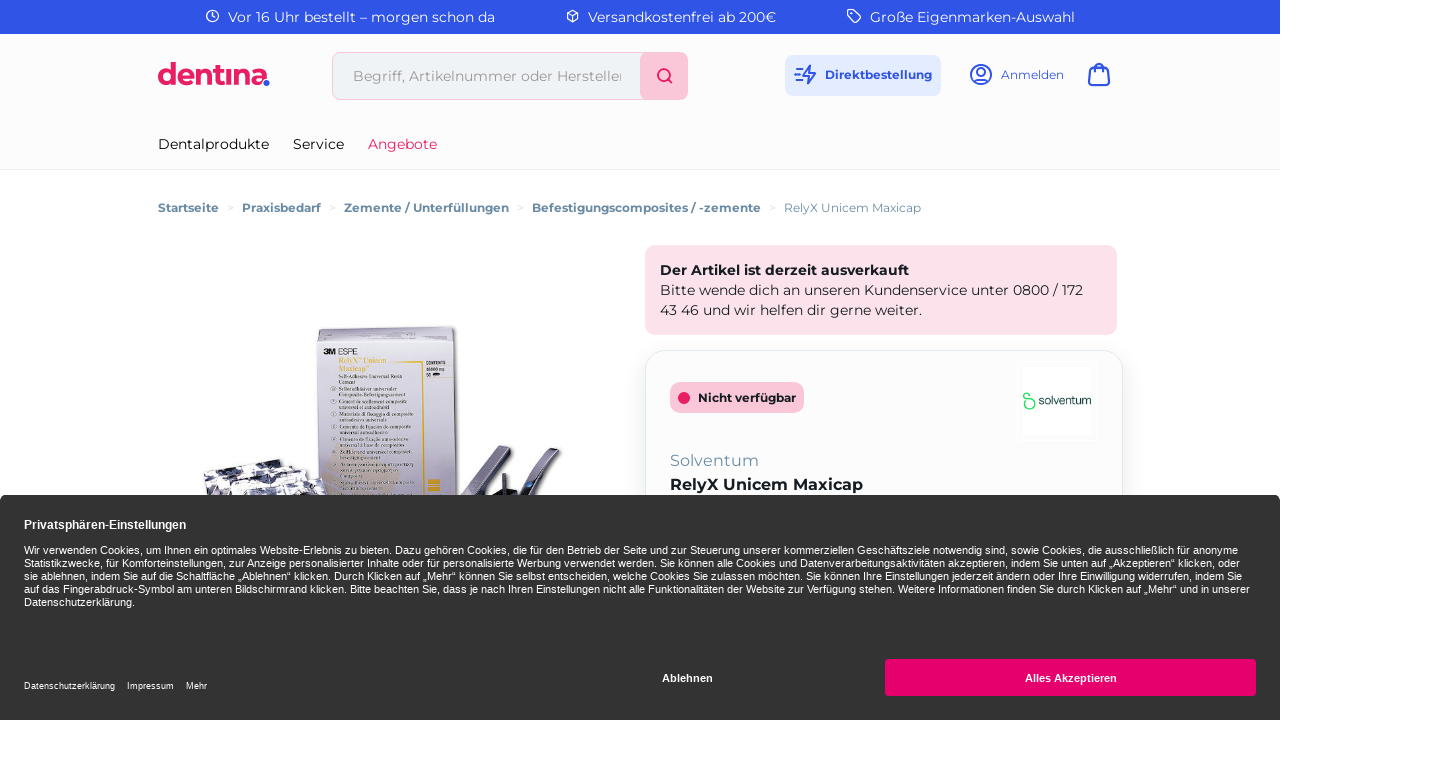

--- FILE ---
content_type: text/html;charset=UTF-8
request_url: https://www.dentina.de/shop/praxisbedarf/zemente-unterfuellungen/befestigungscomposites-zemente/relyx-unicem-maxicap/rely-x-unicem-maxicap-intro-pack-3-farben-20st/0553745/p/136172
body_size: 12482
content:
<!DOCTYPE html>
<html lang="de">
<head>
	<title>RelyX Unicem Maxicap | Rely X Unicem, Maxicap, Intro Pack, 3 Farben, 20St | Solventum | Praxisbedarf, Zemente / Unterf&uuml;llungen, Befestigungscomposites / -zemente | dentina</title>

	<meta http-equiv="Content-Type" content="text/html; charset=utf-8"/>
	<meta http-equiv="X-UA-Compatible" content="IE=edge">
	<meta charset="utf-8">
	<meta name="viewport" content="width=device-width, initial-scale=1, maximum-scale=1">

	<meta name="keywords" content="RelyX Unicem Maxicap, Solventum, Befestigungscomposites / -zemente, Zemente / Unterfüllungen, Composite-Befestigungszement, Composite, Restauration, Keramikreparaturmaterial, 3M">
<meta name="description" content="RelyX Unicem Maxicap jetzt online bestellen und morgen erhalten ✓ 24h Lieferung ✓ Über 26.000 Dentalartikel">
<meta name="robots" content="index,follow">
<link rel="shortcut icon" type="image/x-icon" media="all" href="/_ui/responsive/theme-dentina/images/favicon.png"/>

	<link rel="preload" href="/medias/1200-11212-136172-V01.jpg-default-601Wx601H?context=bWFzdGVyfGltYWdlc3w1NTM0NnxpbWFnZS9qcGVnfGltYWdlcy9oN2QvaDgyLzkxMDc2OTc4OTM0MDYuanBnfGRkYmViNGZmYjgzYjI4MDgyNWQzODg3ODcyYjEwYTk1NDc1YjhiNjdmOTA0YzRkMjZhZjllMDhmYjQyMTIzNjk" as="image">
	<style type="text/css">
	[unresolved] {
		visibility: hidden;
	}
	body {
		overflow-y: scroll;
	}
</style>

<link rel="preload" href="/_ui/responsive/theme-dentina/fonts/glyphicons-halflings-regular.woff?v=2026.01.12.309" as="font" type="font/woff" crossorigin>
<link rel="preload" href="/_ui/responsive/theme-dentina/fonts/icons.woff?v=2026.01.12.309" as="font" type="font/woff" crossorigin>
<link rel="preload" href="/_ui/responsive/theme-dentina/fonts/montserrat-v25-latin-regular.woff?v=2026.01.12.309" as="font" type="font/woff" crossorigin>
<link rel="preload" href="/_ui/responsive/theme-dentina/fonts/montserrat-v25-latin-700.woff?v=2026.01.12.309" as="font" type="font/woff" crossorigin>
<link rel="stylesheet" type="text/css" media="all" href="/wro/all_responsive.css?v=2026.01.12.309" />
		<link rel="stylesheet" type="text/css" media="all" href="/wro/dentina_responsive.css?v=2026.01.12.309" />
	<link rel="stylesheet" type="text/css" media="print" href="/_ui/responsive/theme-dentina/css/henryschein.print.css?v=2026.01.12.309"/>

<!-- BEGIN Usercentrics related code -->
	<link rel="preconnect" href="//app.usercentrics.eu">
	<link rel="preconnect" href="//api.usercentrics.eu">
	<link rel="preload" href="//app.usercentrics.eu/browser-ui/latest/loader.js" as="script">
	<script id="usercentrics-cmp" src="https://app.usercentrics.eu/browser-ui/latest/loader.js" data-settings-id="riAlHebU" async></script>
	<script>
		let ucStyle = document.createElement('style');
		ucStyle.textContent = 'div[data-testid="uc-overlay"] { height: auto; } div[data-testid="uc-default-banner"] { min-height: auto; }';
		ucStyleAdded = false;
		window.addEventListener('UC_UI_VIEW_CHANGED', function(event) {
			let ucRoot = document.querySelector('#usercentrics-root');
			if (ucRoot === null || ucRoot.shadowRoot === null) {
				return;
			}
			if (event.detail.view === 'FIRST_LAYER') {
				ucRoot.shadowRoot.appendChild(ucStyle);
				ucStyleAdded = true;
			}
			else if (ucStyleAdded) {
				ucRoot.shadowRoot.removeChild(ucStyle);
				ucStyleAdded = false;
			}
		});
	</script>
	<!-- END Usercentrics related code -->
<script type="text/javascript">
	var liveChatKey = "7099061";
</script>
<script type="text/javascript">
	dataLayer = [];
	gtmData = {
		generalData: {
			data_stream: 'G-39RJY7JJ7Q',
			session_id: 'Y1-cd2456cb-4223-4dcb-a63b-728c4dd6d645',
			division: 'Dental',
			region_1: 'EMEA',
			country: 'Germany',
			page_type: 'Product Detail Pages',
			page_topic: 'Praxisbedarf',
			site_section: 'Praxisbedarf',
			publish_date: '13.07.2017',
			update_date: '23.06.2025',
			user_id: '',
			client_id: '',
			user_role: '',
			email: '',
			login_status: 'anonymous'
		},
		pageId: 'productDetails',
		items: []
	};

	</script>

<!-- Google Tag Manager -->
	<script>(function(w,d,s,l,i){w[l]=w[l]||[];w[l].push({'gtm.start':
	new Date().getTime(),event:'gtm.js'});var f=d.getElementsByTagName(s)[0],
	j=d.createElement(s),dl=l!='dataLayer'?'&l='+l:'';j.async=true;j.src=
	'https://www.googletagmanager.com/gtm.js?id='+i+dl;f.parentNode.insertBefore(j,f);
	})(window,document,'script','dataLayer','GTM-PWQB6JW');</script>
	<!-- End Google Tag Manager -->





  







</head>

<body class="page-productDetails pageType-ProductPage template-pages-product-productLayout2Page  smartedit-page-uid-productDetails smartedit-page-uuid-eyJpdGVtSWQiOiJwcm9kdWN0RGV0YWlscyIsImNhdGFsb2dJZCI6ImRlbnRpbmFDb250ZW50Q2F0YWxvZyIsImNhdGFsb2dWZXJzaW9uIjoiT25saW5lIn0= smartedit-catalog-version-uuid-dentinaContentCatalog/Online  theme-dentina language-de">
<!-- Google Tag Manager (noscript) -->
	<noscript><iframe src="https://www.googletagmanager.com/ns.html?id=GTM-PWQB6JW" height="0" width="0" style="display:none;visibility:hidden"></iframe></noscript>
	<!-- End Google Tag Manager (noscript) -->
<script type="text/javascript">
	document.addEventListener('DOMContentLoaded', function(_event) {
		let scrollpos = sessionStorage.getItem('scrollpos');
		if (scrollpos) {
			window.scrollTo(0, scrollpos);
			sessionStorage.removeItem('scrollpos');
		}
	});
</script>
<script type="text/javascript">
	document.addEventListener("ffReady", function () {
		ACC.global.ffReady();
		ACC.gtm.ffReady();
	});
</script>
<ff-communication url="https://dentina-ng.fact-finder.de/fact-finder"
						version="ng"
						api="v5"
						channel="prod_dentina_deDE"
						search-immediate="false"
						user-id=""
						parameter-whitelist="query,filter,sort"
						
						category-page=""
						add-params="">
</ff-communication>
<ff-campaign-redirect></ff-campaign-redirect>

<main data-currency-iso-code="EUR">
			<div class="topheader">
	<div class="yCmsContentSlot">
<div class="benefit-bar">
	<div class="container">
		<div class="row evenly">
			<div id="topHeaderFreeCallSpan" class="benefit-one"><span class="semiboldheader"><span class="icon-clock"></span></span> Vor 16 Uhr bestellt – morgen schon da</div>
			<div id="topHeader24HSpan" class="benefit-two"><span class="semiboldheader"><span class="icon-box"></span></span> Versandkostenfrei ab 200€</div>
			<div id="topHeaderDeliverySpan" class="benefit-three"><span class="semiboldheader"><span class="icon-brand"></span></span> Große Eigenmarken-Auswahl</div>
			</div>
	</div>
</div>
</div></div>

<div class="mainHeaderShop">
	<header class="container">
		<div class="headerRow">
			<div class="hide-in-checkout navigation__overflow js-toggle-sm-navigation burgermenu">
				<span class="icon-burger"></span>
				<span class="text">Menü</span>
			</div>
			<div class="logo">
				<a href="/" data-id="logo" title="Startseite">
					<svg width="172" height="80" viewBox="0 0 112 24" xmlns="http://www.w3.org/2000/svg" aria-labelledby="Dentina">
						<path d="M91.8588 13.7271V22.8558H87.1554V14.4687C87.1554 13.2233 86.8989 12.3055 86.3859 11.7122C85.8729 11.1219 85.1498 10.8253 84.2196 10.8253C83.5335 10.8253 82.9248 10.9736 82.3932 11.2703C81.8617 11.5639 81.4445 12.0212 81.1386 12.6331C80.8357 13.245 80.6843 14.0361 80.6843 15.0033V22.8558H76.0087V6.88207H80.4556V8.75787C80.8883 8.25416 81.4012 7.83697 81.9946 7.50631C83.0206 6.93151 84.1794 6.64721 85.4712 6.64721C86.6887 6.64721 87.7734 6.9037 88.7221 7.41669C89.6925 7.91113 90.4527 8.68062 91.0028 9.72822C91.5745 10.7542 91.8588 12.0892 91.8588 13.7271ZM53.9719 13.7271V22.8558H49.2684V14.4687C49.2684 13.2233 49.012 12.3055 48.499 11.7122C47.986 11.1219 47.2628 10.8253 46.3327 10.8253C45.6466 10.8253 45.0378 10.9736 44.5063 11.2703C43.9748 11.5639 43.5576 12.0212 43.2517 12.6331C42.9488 13.245 42.7974 14.0361 42.7974 15.0033V22.8558H38.1218V6.88207H42.5687V8.75787C43.0013 8.25416 43.5143 7.83697 44.1077 7.50631C45.1336 6.93151 46.2925 6.64721 47.5842 6.64721C48.8018 6.64721 49.8865 6.9037 50.8352 7.41669C51.8056 7.91113 52.5658 8.68062 53.1159 9.72822C53.6876 10.7542 53.9719 12.0892 53.9719 13.7271ZM68.2737 22.8558V6.88207H73.3356V22.8558H68.2737ZM66.0209 18.6499C65.5048 19.03 64.8929 19.2185 64.1791 19.2185C63.5888 19.2185 63.1222 19.0423 62.7854 18.6777C62.4485 18.2976 62.2816 17.7784 62.2816 17.1202V10.8407H66.1723V7.08294H62.2816V3.05938H57.3866V7.08294H54.9546V10.8407H57.3866V17.2098C57.3866 19.169 57.9182 20.6431 58.9874 21.6227C60.0566 22.6054 61.5585 23.0968 63.4961 23.0968C64.21 23.0968 64.8991 23.0165 65.5728 22.8558C66.2434 22.6951 66.8182 22.4448 67.2972 22.1079L66.0178 18.6499H66.0209ZM12.8 0V8.19235C12.4446 7.79988 12.0459 7.46613 11.6009 7.19728C10.6028 6.59158 9.41301 6.28873 8.03475 6.28873C6.53596 6.28873 5.17623 6.63176 3.95866 7.32089C2.73799 8.00693 1.77073 8.97419 1.0507 10.2258C0.352293 11.4773 0 12.9638 0 14.6789C0 16.394 0.352293 17.8773 1.0507 19.132C1.77073 20.3835 2.73799 21.3601 3.95866 22.0677C5.17623 22.7538 6.53596 23.0968 8.03475 23.0968C9.53354 23.0968 10.6924 22.794 11.6906 22.1883C12.2035 21.8761 12.6547 21.4837 13.041 21.0047V22.8558H17.7166V0H12.8ZM12.3488 17.0398C12.0119 17.6857 11.5422 18.1802 10.9427 18.5263C10.3432 18.8693 9.6726 19.0393 8.93402 19.0393C8.19544 19.0393 7.52485 18.8693 6.92533 18.5263C6.34436 18.1802 5.87464 17.6857 5.51616 17.0398C5.17623 16.3754 5.00627 15.5874 5.00627 14.6789C5.00627 13.7703 5.17623 12.9916 5.51616 12.3457C5.87464 11.6998 6.34436 11.2054 6.92533 10.8624C7.52485 10.5193 8.19544 10.3494 8.93402 10.3494C9.6726 10.3494 10.3432 10.5193 10.9427 10.8624C11.5422 11.2054 12.0119 11.6998 12.3488 12.3457C12.7103 12.9916 12.8896 13.7703 12.8896 14.6789C12.8896 15.5874 12.7103 16.3754 12.3488 17.0398ZM105.441 17.9669C106.284 17.1511 107.557 16.7401 108.852 16.839V13.7425C108.852 11.2795 108.166 9.47173 106.797 8.31905C105.428 7.14474 103.503 6.56068 101.021 6.56068C99.7514 6.56068 98.4905 6.72755 97.2421 7.06749C96.0121 7.38579 94.9491 7.86169 94.056 8.49829L95.7834 11.8636C96.3582 11.4279 97.0536 11.0787 97.8663 10.8222C98.679 10.5441 99.5042 10.405 100.339 10.405C101.568 10.405 102.48 10.6739 103.077 11.2085C103.657 11.7338 103.957 12.4693 103.97 13.4149H100.397C98.7501 13.4149 97.4089 13.622 96.3799 14.0392C95.3663 14.4378 94.6215 14.9941 94.1456 15.711C93.6882 16.4249 93.4626 17.2593 93.4626 18.2141C93.4626 19.169 93.6882 19.9818 94.1456 20.7173C94.6215 21.4528 95.3075 22.0368 96.2006 22.4757C97.0937 22.8928 98.1753 23.0999 99.4454 23.0999C100.855 23.0999 101.995 22.8341 102.866 22.2964L102.882 22.2871C103.645 21.8051 104.112 20.9923 104.288 20.1085C104.455 19.2741 104.847 18.5355 105.441 17.9731V17.9669ZM103.97 16.9811C103.97 17.9268 103.515 18.8384 102.709 19.3328L102.69 19.3421C102.094 19.6789 101.429 19.8489 100.694 19.8489C99.9213 19.8489 99.3064 19.6789 98.849 19.3421C98.4133 19.0053 98.1939 18.5572 98.1939 18.0009C98.1939 17.4447 98.3916 17.0275 98.7903 16.6906C99.1858 16.3538 99.9121 16.1838 100.963 16.1838H103.97V16.9811ZM35.3745 10.4266C34.6452 9.15652 33.647 8.18926 32.3862 7.52485C31.1223 6.8419 29.7038 6.49887 28.1247 6.49887C26.5456 6.49887 25.0499 6.85735 23.7458 7.58356C22.4448 8.28815 21.4188 9.27704 20.6709 10.5471C19.9416 11.7956 19.5739 13.2357 19.5739 14.8674C19.5739 16.499 19.9509 17.9206 20.7018 19.1907C21.4713 20.4608 22.5344 21.459 23.8941 22.1852C25.2755 22.9114 26.8824 23.2699 28.7211 23.2699C30.1983 23.2699 31.49 23.0504 32.5933 22.6054C33.6996 22.1419 34.6298 21.4868 35.3776 20.6431L32.8065 17.8001C32.2533 18.3223 31.6631 18.7179 31.0296 18.9775C30.4177 19.2401 29.7007 19.3699 28.8726 19.3699C27.964 19.3699 27.1667 19.1969 26.4745 18.8538C25.8039 18.4892 25.2785 17.9886 24.9077 17.3427C24.7099 17.0058 24.5894 16.6536 24.5894 16.6536H36.3325C36.4159 16.2178 36.4561 15.813 36.4716 15.5905C36.4932 15.3495 36.5025 15.127 36.5025 14.9261C36.5025 13.1739 36.1316 11.6689 35.3807 10.4204L35.3745 10.4266ZM24.4071 13.4211C24.4782 12.9514 24.6141 12.5311 24.8119 12.151C25.124 11.5268 25.569 11.0447 26.1407 10.7017C26.731 10.3556 27.4047 10.1856 28.1494 10.1856C28.8942 10.1856 29.5802 10.3556 30.1334 10.7017C30.702 11.0447 31.1594 11.5175 31.4931 12.1201C31.7094 12.5033 31.8516 12.939 31.9165 13.4211H24.404H24.4071Z" fill="#E91E63"/>
						<path d="M108.518 24.0001H108.52C107.649 23.9997 106.874 23.7185 106.312 23.1842C105.746 22.6465 105.434 21.8832 105.434 21.018C105.434 20.1527 105.731 19.3986 106.293 18.864C106.856 18.3325 107.635 18.0605 108.522 18.0605C109.408 18.0605 110.178 18.3325 110.728 18.8702C111.278 19.4079 111.553 20.1558 111.553 21.018C111.553 21.8801 111.26 22.6373 110.706 23.1781C110.157 23.7185 109.391 23.9997 108.52 24.0001H108.522H108.518Z" fill="#3054E6"/>
					</svg>
				</a>
			</div>
			<div class="search hide-in-checkout">
				<div class="search-container search-md-margin-top">
	<div class="searchbox">
		<button class="icon-close close-searchbutton js-close-searchbtn" type="button" aria-label="Schließen"></button>
		<div class="input-group">
			<ff-searchbox suggest-onfocus="true" use-suggest="true" suggest-delay="100" unresolved hide-suggest-onblur="false">
				<input type="text" class="form-control site-search-input js-ffSearchInput"
						name="text" value="" maxlength="100"
						placeholder="Begriff, Artikelnummer oder Herstellernummer" />
			</ff-searchbox>
			<span class="input-group-btn">
				<button class="icon-close clear-searchbutton js-clear-searchbtn" type="button" aria-label="Leeren"></button>
				<ff-searchbutton unresolved>
					<button class="icon-search ff-searchbtn js-ff-searchbtn" type="submit" data-url="/search/" aria-label="Suchen"></button>
				</ff-searchbutton>
			</span>
		</div>
	</div>
</div></div>
			<div class="user hide-in-checkout">
				<ul>
					<li class="directorder">
						<a href="#" data-href="/cart/direct/order" class="js-directorder" title="Direktbestellung">
							<span class="icon-directorder"></span>
							<span class="text">Direktbestellung</span>
						</a>
					</li>
					<li>
	<a href="/login" title="Anmelden">
					<span class="icon-user"></span>
					<span class="text">Anmelden</span>
				</a>
			</li>
<li class="cart">
	<a href="/cart" title="Warenkorb"
				class="mini-cart-link"
				data-mini-cart-url="/cart/rollover/MiniCart"
				data-mini-cart-refresh-url="/cart/miniCart/SUBTOTAL"
				data-mini-cart-name="Warenkorb"
				data-mini-cart-empty-name="Leerer Warenkorb"
				data-mini-cart-items-text="Elemente"
				aria-label="Warenkorb"
				>
				<span class="icon-cart"></span><span class="itemsFlag "></span>
				<span class="text">Warenkorb</span>
			</a>
	</li>
</ul>
			</div>
		</div>
		<div class="searchRow">
			<div class="search hidden-md hidden-lg hide-in-checkout">
				<div class="search-container search-md-margin-top">
	<div class="searchbox">
		<button class="icon-close close-searchbutton js-close-searchbtn" type="button" aria-label="Schließen"></button>
		<div class="input-group">
			<ff-searchbox suggest-onfocus="true" use-suggest="true" suggest-delay="100" unresolved hide-suggest-onblur="false">
				<input type="text" class="form-control site-search-input js-ffSearchInput"
						name="text" value="" maxlength="100"
						placeholder="Begriff, Artikelnummer oder Herstellernummer" />
			</ff-searchbox>
			<span class="input-group-btn">
				<button class="icon-close clear-searchbutton js-clear-searchbtn" type="button" aria-label="Leeren"></button>
				<ff-searchbutton unresolved>
					<button class="icon-search ff-searchbtn js-ff-searchbtn" type="submit" data-url="/search/" aria-label="Suchen"></button>
				</ff-searchbutton>
			</span>
		</div>
	</div>
</div></div>
		</div>
		<nav class="navigation navigation--bottom js_navigation--bottom js-enquire-offcanvas-navigation row" role="navigation">
		<div class="navigation__overflow">
			<div class="close-offcanvas">
				<button type="button" class="js-toggle-sm-navigation" aria-label="Schließen">
					<span class="glyphicon glyphicon-remove icon-close"></span>
				</button>
			</div>

			<div class="col-lg-6 col-md-7">
				<ul class="nav__links nav__links--products js-offcanvas-links">

					<li class="liOffcanvas">
							<a href="/login" class="loginStyleURL">
									<span class="icon-user"></span>
										Anmelden</a>
							</li>
					<li navigationType="offcanvas" class="yCmsComponent nav__links--primary hidden-sm hidden-xs">
<li class=" auto nav__links--primary nav__links--primary-has__sub js-enquire-has-sub">

			<span class="yCmsComponent nav__link js_nav__link js_nav__link--drill__down">
<a href="#"  title="Dentalprodukte" >Dentalprodukte</a></span><div class="sub__navigation js_sub__navigation">
					<a class="sm-back js-enquire-sub-close hidden-md hidden-lg" href="#">
						Dentalprodukte</a>
					<div class="row">
					<div class="sub-navigation-section col-md-4">
									<ul class="sub-navigation-list ">
										<li class="yCmsComponent nav__link--secondary">
<a href="/Shop/c/h661"  title="Restaurativ" >Restaurativ</a></li><li class="yCmsComponent nav__link--secondary">
<a href="/Shop/c/h660"  title="Abformung" >Abformung</a></li><li class="yCmsComponent nav__link--secondary">
<a href="/Shop/c/h759"  title="Temporäre Versorgung" >Temporäre Versorgung</a></li><li class="yCmsComponent nav__link--secondary">
<a href="/Shop/c/h662"  title="Anästhetika / Pharmazeutika" >Anästhetika / Pharmazeutika</a></li><li class="yCmsComponent nav__link--secondary">
<a href="/Shop/c/h658"  title="Einweg-, Glas- & Kunststoffartikel" >Einweg-, Glas- & Kunststoffartikel</a></li><li class="yCmsComponent nav__link--secondary">
<a href="/Shop/c/h663"  title="Prophylaxe / Zahnästhetik" >Prophylaxe / Zahnästhetik</a></li><li class="yCmsComponent nav__link--secondary">
<a href="/Shop/c/h666"  title="Reinigung / Desinfektion / Pflege" >Reinigung / Desinfektion / Pflege</a></li><li class="yCmsComponent nav__link--secondary">
<a href="/Shop/c/h667"  title="Röntgen" >Röntgen</a></li><li class="yCmsComponent nav__link--secondary">
<a href="/Shop/c/h676"  title="Arbeitsschutz / Hygiene" >Arbeitsschutz / Hygiene</a></li><li class="yCmsComponent nav__link--secondary">
<a href="/Shop/c/h664"  title="CAD / CAM" >CAD / CAM</a></li></ul>

								</div>
							<div class="sub-navigation-section col-md-4">
									<ul class="sub-navigation-list ">
										<li class="yCmsComponent nav__link--secondary">
<a href="/Shop/c/h670"  title="Rotierende Instrumente & Zubehör" >Rotierende Instrumente & Zubehör</a></li><li class="yCmsComponent nav__link--secondary">
<a href="/Shop/c/h665"  title="Instrumente" >Instrumente</a></li><li class="yCmsComponent nav__link--secondary">
<a href="/Shop/c/h659"  title="Endodontie" >Endodontie</a></li><li class="yCmsComponent nav__link--secondary">
<a href="/Shop/c/h675"  title="Modellieren" >Modellieren</a></li><li class="yCmsComponent nav__link--secondary">
<a href="/Shop/c/h669"  title="Kunststofftechnik" >Kunststofftechnik</a></li><li class="yCmsComponent nav__link--secondary">
<a href="/Shop/c/h668"  title="Modellherstellung" >Modellherstellung</a></li><li class="yCmsComponent nav__link--secondary">
<a href="/Shop/c/h672"  title="Kunststoffverblendtechnik" >Kunststoffverblendtechnik</a></li><li class="yCmsComponent nav__link--secondary">
<a href="/Shop/c/h673"  title="Keramik" >Keramik</a></li><li class="yCmsComponent nav__link--secondary">
<a href="/Shop/c/h674"  title="Gusstechnik" >Gusstechnik</a></li><li class="yCmsComponent nav__link--secondary">
<a href="/Shop/c/h677"  title="Organisationshilfen" >Organisationshilfen</a></li></ul>

								</div>
							<div class="sub-navigation-section col-md-4">
									<ul class="sub-navigation-list ">
										<li class="yCmsComponent nav__link--secondary">
<a href="/Shop/c/h671"  title="Kleingeräte" >Kleingeräte</a></li><li class="yCmsComponent nav__link--secondary">
<a href="/Shop/c/h678"  title="Turbinen- / Hand- / Winkelstücke" >Turbinen- / Hand- / Winkelstücke</a></li><li class="yCmsComponent nav__link--secondary">
<a href="/Shop/c/h716"  title="Zähne" >Zähne</a></li><li class="yCmsComponent nav__link--secondary">
<a href="/Shop/c/h754"  title="KFO" >KFO</a></li><li class="yCmsComponent nav__link--secondary">
<a href="/Shop/c/h905"  title="Generische Implantat Komponenten" >Generische Implantat Komponenten</a></li><li class="yCmsComponent nav__link--secondary">
<a href="/Shop/c/h947"  title="Ersatzteile / Technik" >Ersatzteile / Technik</a></li><li class="yCmsComponent nav__link--secondary">
<a href="/Shop/c/h1219"  title="Deko & Geschenke" >Deko & Geschenke</a></li></ul>

								</div>
							</div>
				</div>
			</li>
</li><li navigationType="offcanvas" class="yCmsComponent nav__links--primary hidden-sm hidden-xs">
<li class=" auto nav__links--primary ">

			<span class="yCmsComponent nav__link js_nav__link js_nav__link--drill__down">
<a href="/service"  title="Service" >Service</a></span></li>
</li><li navigationType="offcanvas" class="yCmsComponent nav__links--primary hidden-sm hidden-xs">
<li class="sale auto nav__links--primary ">

			<span class="yCmsComponent nav__link js_nav__link js_nav__link--drill__down">
<a href="/search/?query=*&filter=campaignPrice%3A1"  title="Angebote" >Angebote</a></span></li>
</li></ul>
			</div>
			</div>
	</nav>
</header>
</div>

<div class="container hide-in-checkout">
	<div class="ffSuggest js-ff-suggest" style="display:none">
	<ff-suggest layout="block" unresolved>
		<section>
			<div data-container="productName">
				<div class="suggestTypeHeader">Produkte</div>
				<div>
					<ff-suggest-item type="productName" unresolved>
						<div class="product-list-item js-price js-view-item-list js-select-item" data-product-code="{{attributes.code}}" data-code="{{attributes.code}}" data-index="{{{index}}}">
							<div class="image"><img width="48" height="48" data-image /></div>
							<div class="item">
								<div class="name">{{{name}}}</div>
								<div class="article-ids">
									<span>
										Artikelnr: W-{{attributes.articleCode}}
										{{#attributes.manufacturerAID}}
									</span>
									<span>
										Herstellernr: {{attributes.manufacturerAID}}
										{{/attributes.manufacturerAID}}
									</span>
								</div>
								<div class="prices">
										<span class="product-price"></span>
										<span class="product-oldPrice"></span>
									</div>
								</div>
							<form id="command" class="add_to_cart_form" action="/cart/add" method="post"><div class="quantity">
											<select class="form-control" name="qty" aria-label="Menge">
												<option value="1">1</option>
												<option value="2">2</option>
												<option value="3">3</option>
												<option value="4">4</option>
												<option value="5">5</option>
												<option value="6">6</option>
												<option value="7">7</option>
												<option value="8">8</option>
												<option value="9">9</option>
												<option value="10">10</option>
												<option value="11">11</option>
												<option value="12">12</option>
												<option value="13">13</option>
												<option value="14">14</option>
												<option value="15">15</option>
												<option value="16">16</option>
												<option value="17">17</option>
												<option value="18">18</option>
												<option value="19">19</option>
												<option value="20">20</option>
												</select>
										</div>
										<div class="cartButton">
											<input type="hidden" name="productCodePost" value="{{attributes.code}}"/>
											<input type="hidden" name="promoCode" value=""/>
											<input type="hidden" name="context" value="suggest,Suggest"/>
											<button type="submit" class="js-add-to-cart btn btn-primary" title="In den Warenkorb">+</button>
										</div>
									<div>
<input type="hidden" name="CSRFToken" value="2c41674d-9948-4fd8-adbc-16ba3fc598df" />
</div><input type="hidden" name="as_sfid" value="AAAAAAUTX2qg6E2Q_im9bZGsDuSRr6QvPP5Ob5n09eAKkEK0_m54g_b22p-C29EfgizJQzBRm85gvjHUGcwmSAIR6coDvhM1GQtP0_nZgPooyF7TznAqkc8uFz0j09sPTkq2JGqi5HcNe_9oKXJZT8YZOZPi0BUOZxJkyRBI8qiAhuwnLw==" /><input type="hidden" name="as_fid" value="7de07c06c5228f1d3e1d86e7da1f69ef6de9bc66" /></form></div>
					</ff-suggest-item>
				</div>
			</div>
		</section>
		<section>
			<div data-container="category">
				<div class="suggestTypeHeader">Kategorien</div>
				<div>
					<ff-suggest-item type="category" unresolved>
						<div class="product-list-item noimage"><span class="suggest-icon icon-category"></span>{{{name}}}</div>
					</ff-suggest-item>
				</div>
			</div>
			<div data-container="brand">
				<div class="suggestTypeHeader">Marken</div>
				<div>
					<ff-suggest-item type="brand" unresolved>
						{{#attributes.manufacturerLogo}}
							<div class="product-list-item"><img width="48" height="48" data-image="{{attributes.manufacturerLogo}}" alt="" />{{{name}}}</div>
						{{/attributes.manufacturerLogo}}
						{{^attributes.manufacturerLogo}}
							<div class="product-list-item nobrandimage"><span class="suggest-icon icon-brand"></span>{{{name}}}</div>
						{{/attributes.manufacturerLogo}}
					</ff-suggest-item>
				</div>
			</div>
		</section>
	</ff-suggest>
</div>
</div>

<div class="yCmsContentSlot container bottom-header js-bottom-header">
<div class="breadcrumb-section">
		<ol class="breadcrumb">
	<li class="home hidden-xs hidden-sm">
		<a href="/">Startseite</a>
	</li>

	<li class="separator hidden-xs hidden-sm">&gt;</li>

				<li class="hidden-xs hidden-sm">
							<a href="/Shop/c/Praxis">Praxisbedarf</a>
						</li>
					<li class="separator hidden-xs hidden-sm">&gt;</li>

				<li class="hidden-xs hidden-sm">
							<a href="/Shop/c/12">Zemente / Unterfüllungen</a>
						</li>
					<li class="separator first hidden-md hidden-lg">&lt;</li>
				<li class="separator hidden-xs hidden-sm">&gt;</li>

				<li class="">
							<a href="/Shop/c/12.07">Befestigungscomposites / -zemente</a>
						</li>
					<li class="separator ">&gt;</li>

				<li class="active">
							RelyX Unicem Maxicap</li>
					</ol>
</div>
</div><div id="mainContainer" class="container">
				<div class="js-mini-cart-container"></div>
				<div class="row">
	<div class="col-lg-6 col-md-6">
		<div class="image-gallery hidden-print">
	<div class="product-banners">
		<div class="product-banner discount js-discount"></div>
		</div>
	<div class="image-gallery__image">
				<div class="item">
						<div class="image hidden-xs hidden-sm">
									<a class="productImageLink js-imagezoom" href="/medias/1200-11212-136172-V01.jpg-default-1200Wx1200H?context=bWFzdGVyfGltYWdlc3w1NDMzOTN8aW1hZ2UvanBlZ3xpbWFnZXMvaGUzL2hhOS85MDY4NjgyODM4MDQ2LmpwZ3xiNmQ0NjBkNGUwOTJhOWQyZGQ0MzQ1YWZlMzMwOGFmM2FiODMwNzYwNGU3MGIzYzY5YjZkZTVmYmY4NmEzM2Ni" data-href="/medias/1200-11212-136172-V01.jpg-default-1200Wx1200H?context=bWFzdGVyfGltYWdlc3w1NDMzOTN8aW1hZ2UvanBlZ3xpbWFnZXMvaGUzL2hhOS85MDY4NjgyODM4MDQ2LmpwZ3xiNmQ0NjBkNGUwOTJhOWQyZGQ0MzQ1YWZlMzMwOGFmM2FiODMwNzYwNGU3MGIzYzY5YjZkZTVmYmY4NmEzM2Ni" target="_blank" title="RelyX Unicem Maxicap">
										<img src="/medias/1200-11212-136172-V01.jpg-default-601Wx601H?context=bWFzdGVyfGltYWdlc3w1NTM0NnxpbWFnZS9qcGVnfGltYWdlcy9oN2QvaDgyLzkxMDc2OTc4OTM0MDYuanBnfGRkYmViNGZmYjgzYjI4MDgyNWQzODg3ODcyYjEwYTk1NDc1YjhiNjdmOTA0YzRkMjZhZjllMDhmYjQyMTIzNjk" data-zoom-image="/medias/1200-11212-136172-V01.jpg-default-1200Wx1200H?context=bWFzdGVyfGltYWdlc3w1NDMzOTN8aW1hZ2UvanBlZ3xpbWFnZXMvaGUzL2hhOS85MDY4NjgyODM4MDQ2LmpwZ3xiNmQ0NjBkNGUwOTJhOWQyZGQ0MzQ1YWZlMzMwOGFmM2FiODMwNzYwNGU3MGIzYzY5YjZkZTVmYmY4NmEzM2Ni" alt="RelyX Unicem Maxicap" width="601" height="601" />
									</a>
								</div>
								<div class="image hidden-lg hidden-md">
									<img src="/medias/1200-11212-136172-V01.jpg-default-601Wx601H?context=bWFzdGVyfGltYWdlc3w1NTM0NnxpbWFnZS9qcGVnfGltYWdlcy9oN2QvaDgyLzkxMDc2OTc4OTM0MDYuanBnfGRkYmViNGZmYjgzYjI4MDgyNWQzODg3ODcyYjEwYTk1NDc1YjhiNjdmOTA0YzRkMjZhZjllMDhmYjQyMTIzNjk" data-zoom-image="/medias/1200-11212-136172-V01.jpg-default-1200Wx1200H?context=bWFzdGVyfGltYWdlc3w1NDMzOTN8aW1hZ2UvanBlZ3xpbWFnZXMvaGUzL2hhOS85MDY4NjgyODM4MDQ2LmpwZ3xiNmQ0NjBkNGUwOTJhOWQyZGQ0MzQ1YWZlMzMwOGFmM2FiODMwNzYwNGU3MGIzYzY5YjZkZTVmYmY4NmEzM2Ni" alt="RelyX Unicem Maxicap" />
								</div>
								<div>
									</div>
							</div>
				</div>
		</div>

<div class="visible-print">
	<img src="/medias/1200-11212-136172-V01.jpg-default-601Wx601H?context=bWFzdGVyfGltYWdlc3w1NTM0NnxpbWFnZS9qcGVnfGltYWdlcy9oN2QvaDgyLzkxMDc2OTc4OTM0MDYuanBnfGRkYmViNGZmYjgzYjI4MDgyNWQzODg3ODcyYjEwYTk1NDc1YjhiNjdmOTA0YzRkMjZhZjllMDhmYjQyMTIzNjk" alt="RelyX Unicem Maxicap" />
	</div>
<div class="hidden-xs hidden-sm">
			<div class="productinfo">
	<div class="productinfo-background">
		<div class="productinfo-circle"></div>
	</div>
	<div class="productinfo-head first">Produktinformation</div>
	<div class="productinfo-content">
			Selbstadh&auml;siver, dualh&auml;rtender, universeller Composite-Befestigungszement f&uuml;r indirekte Restaurationen aus Vollkeramik, Metall und Composite. Der Selbsthaftungsmechanismus von RelyX Unicem erm&ouml;glicht ohne Vorbehandlung sehr gute Haftwerte mit lang anhaltend hoher Randqualit&auml;t, Arbeitsschritte wie &Auml;tzen, Primen und Bonden entfallen. Das Risiko von postoperativen Sensitivit&auml;ten ist stark verringert. Die Dualh&auml;rtung bietet hohe Sicherheit, Zement&uuml;bersch&uuml;sse lassen sich leicht entfernen.</div>

	<div class="productinfo-head">Produktidentifikation</div>
	<div class="productinfo-content">
		<div class="product-numbers">
		<span class="product-numbers-key">Hersteller: </span>
		<span class="product-numbers-value">Solventum</span>
	</div>
<div class="product-numbers">
		<span class="product-numbers-key">Herstellernr: </span>
		<span class="product-numbers-value">56830</span>
	</div>
<div class="product-numbers">
	<span class="product-numbers-key">Artikelnr: </span>
	<span class="product-numbers-value">W-0553745</span>
</div>
</div>

	<div class="productinfo-head">Downloads</div>
		<div class="productinfo-content">
			<ul>
				<li><a href="/medias/?context=bWFzdGVyfGRvY3VtZW50c3wxNDg3NDZ8YXBwbGljYXRpb24vcGRmfGRvY3VtZW50cy9oOTgvaDY0Lzg4MDc2NzA0NDgxNTgucGRmfGRmZjJhNjc5MmMyYzMyMWFlMDQ2ZmY3Nzk5Yzg3M2I1NzRmM2FhOGM5MmYwNDg0YjNhYWE5OGU3NGI0NDQzY2Y" download><span class="icon-download"></span><span class="name">SDB DE RelyX Unicem Aplicap Liquid</span></a></li>
				<li><a href="/medias/?context=bWFzdGVyfGRvY3VtZW50c3wxNDg3MzB8YXBwbGljYXRpb24vcGRmfGRvY3VtZW50cy9oYTgvaDk1Lzg4MDc3MDk1NDAzODIucGRmfDYwNDM0YjQyZjk2YWQ1MDkyMDIzOGY2NDhkNzI1NWI2NzI1OTAxMjM1M2M3ZjBlMzY5OWMzNWQzMjkyYjUzNTY" download><span class="icon-download"></span><span class="name">SDB DE RelyX Unicem Maxicap Pulver</span></a></li>
				</ul>
		</div>
	</div></div>
	</div>

	<div class="col-lg-6 col-md-6 buying-box">
		<div class="outofstock-info">
				<div class="headline">Der Artikel ist derzeit ausverkauft</div>
				<div class="text">Bitte wende dich an unseren Kundenservice unter 0800 / 172 43 46 und wir helfen dir gerne weiter.</div>
			</div>
		<div class="productDetailsBox">
			<div class="availability-info red">
					<span class="availability-icon"></span>
					<span class="availability-text">
						Nicht verfügbar</span>
				</div>
			<div class="productDetailsManufacturerLogo">
					<a href="/search/?query=*&filter=manufacturerName%3aSolventum" class="js-promotion" data-id="Mehr von &quot;Solventum&quot;" title="Mehr von &quot;Solventum&quot;"><img src="/medias/solventum-logo.jpg?context=bWFzdGVyfGxvZ29zfDI0MTMwfGltYWdlL2pwZWd8bG9nb3MvaDY0L2gxZS85MjgwNTQ3MjkxMTY2LmpwZ3w4YWI1MGMwOTQ4YTZmZGNjMDhkNDI1M2ZkY2Y0ZmZmNzIwNzNhM2U4NDM0MzdiM2EzZTM5ZmFlMTA4ODUxYTEw" alt="Solventum" width="80" height="80" /></a>
				</div>
			<div class="product-manufacturer">Solventum</div>
			<h1 class="master-name">
				RelyX Unicem Maxicap</h1>
			<div class="product-name" id="productNameSelected">
				Rely X Unicem, Maxicap, Intro Pack, 3 Farben, 20St</div>
			<div class="product-numbers">
		<span class="product-numbers-key">Herstellernr: </span>
		<span class="product-numbers-value">56830</span>
	</div>
<div class="product-numbers">
	<span class="product-numbers-key">Artikelnr: </span>
	<span class="product-numbers-value">W-0553745</span>
</div>
<div class="yCmsContentSlot page-details-variants-select">
<div class="yCmsComponent yComponentWrapper page-details-variants-select-component">
</div></div><div class="product-price-box">
				</div>
			<div class="yCmsContentSlot page-details-variants-select">
<div class="yCmsComponent yComponentWrapper page-details-add-to-cart-component">
<div class="addtocart-component">
	<div class="addtocart-action">
					</div>
				<div class="clear-both"></div>
				<div class="wishlist add-to-wishlist-action">
					</div>
			</div>
</div></div></div>
	</div>

	<div class="visible-xs visible-sm">
		<div class="productinfo">
	<div class="productinfo-background">
		<div class="productinfo-circle"></div>
	</div>
	<div class="productinfo-head first">Produktinformation</div>
	<div class="productinfo-content">
			Selbstadh&auml;siver, dualh&auml;rtender, universeller Composite-Befestigungszement f&uuml;r indirekte Restaurationen aus Vollkeramik, Metall und Composite. Der Selbsthaftungsmechanismus von RelyX Unicem erm&ouml;glicht ohne Vorbehandlung sehr gute Haftwerte mit lang anhaltend hoher Randqualit&auml;t, Arbeitsschritte wie &Auml;tzen, Primen und Bonden entfallen. Das Risiko von postoperativen Sensitivit&auml;ten ist stark verringert. Die Dualh&auml;rtung bietet hohe Sicherheit, Zement&uuml;bersch&uuml;sse lassen sich leicht entfernen.</div>

	<div class="productinfo-head">Produktidentifikation</div>
	<div class="productinfo-content">
		<div class="product-numbers">
		<span class="product-numbers-key">Hersteller: </span>
		<span class="product-numbers-value">Solventum</span>
	</div>
<div class="product-numbers">
		<span class="product-numbers-key">Herstellernr: </span>
		<span class="product-numbers-value">56830</span>
	</div>
<div class="product-numbers">
	<span class="product-numbers-key">Artikelnr: </span>
	<span class="product-numbers-value">W-0553745</span>
</div>
</div>

	<div class="productinfo-head">Downloads</div>
		<div class="productinfo-content">
			<ul>
				<li><a href="/medias/?context=bWFzdGVyfGRvY3VtZW50c3wxNDg3NDZ8YXBwbGljYXRpb24vcGRmfGRvY3VtZW50cy9oOTgvaDY0Lzg4MDc2NzA0NDgxNTgucGRmfGRmZjJhNjc5MmMyYzMyMWFlMDQ2ZmY3Nzk5Yzg3M2I1NzRmM2FhOGM5MmYwNDg0YjNhYWE5OGU3NGI0NDQzY2Y" download><span class="icon-download"></span><span class="name">SDB DE RelyX Unicem Aplicap Liquid</span></a></li>
				<li><a href="/medias/?context=bWFzdGVyfGRvY3VtZW50c3wxNDg3MzB8YXBwbGljYXRpb24vcGRmfGRvY3VtZW50cy9oYTgvaDk1Lzg4MDc3MDk1NDAzODIucGRmfDYwNDM0YjQyZjk2YWQ1MDkyMDIzOGY2NDhkNzI1NWI2NzI1OTAxMjM1M2M3ZjBlMzY5OWMzNWQzMjkyYjUzNTY" download><span class="icon-download"></span><span class="name">SDB DE RelyX Unicem Maxicap Pulver</span></a></li>
				</ul>
		</div>
	</div></div>
</div>
<div class="yCmsContentSlot productDetailsPageSectionUpSelling">
</div><div class="yCmsContentSlot productDetailsPageSectionCrossSelling">
</div><div class="yCmsContentSlot productDetailsPageSection4">
<div class="yCmsComponent productDetailsPageSection4-component">
<div class="js_recommendations" data-url="/recommendations" data-component="ff-recommendation" data-product-code="136172" data-title="Andere Kunden kauften auch:"></div>
<div id="title_recommendation" style="display: none;">Andere Kunden kauften auch:</div>
</div><div class="yCmsComponent productDetailsPageSection4-component">
<div class="js_recommendations" data-url="/similarproducts" data-component="ff-similar-products" data-product-code="136172" data-title="Weitere Empfehlungen für dich:"></div>
<div id="title_similarProducts" style="display: none;">Weitere Empfehlungen für dich:</div>
</div></div><a href="#" class="toTop hidden-print" title="Nach oben">
					<span class="icon icon-chevron"></span>
						</a>
			</div>

			<footer>
	<div class="content"><div class="container"><div class="footer-block contact"><div class="headline">Immer erreichbar</div><div class="contact-block"><div class="contact-order"><div>Bei Fragen zu deiner Bestellung<br />oder Produkten: 					<a class="info-link" href="mailto:info@dentina.de">info@dentina.de</a></div><div class="chat" onclick="window.location.href='/serviceContact'"><div class="icon-chat"></div><div>Zum Kontaktformular</div></div><div></div></div><div><div class="contact-all"><a href="/contact">Alle Kontaktm&ouml;glichkeiten</a></div></div></div></div><div class="footer-links"><div class="footer-block"><div class="headline">Service</div><ul><li><a href="/service">Vorteile</a></li><li><a href="/serviceNewsletter">Newsletter</a></li><li><a href="/faq">FAQ</a><a href="/faq" target="_blank"> - H&auml;ufige Fragen</a></li><li><a href="/medias/DEN-Retourenschein-2023.pdf?context=bWFzdGVyfGltYWdlc3wzOTkwN3xhcHBsaWNhdGlvbi9wZGZ8aW1hZ2VzL2hhNS9oNTQvOTIxNDg2MjEzMTIzMC5wZGZ8M2UzOWNkYWNjODBmY2VmYmU4M2I3YzA5ZTcxYzRkZDgzMzQ5YjcwZGJhZGI5OGFkODUxNjYwN2ZiZTg3MjJlZQ" target="_blank">Retourenschein</a></li><li><a href="/reparaturservice">Reparaturservice</a></li><li><a href="/downloads">Downloads</a></li><li><a href="https://www.tnt.com/express/de_de/site/shipping-tools/tracking.html" target="_self">Sendungsverfolgung</a></li></ul></div><div class="footer-block"><div class="headline">Rechtliches</div><ul><li><a href="/impressum">Impressum</a></li><li><a href="/agb">AGB</a></li><li><a href="/dataSecurity">Datenschutz</a></li><li><a href="#" onclick="UC_UI.showSecondLayer();">Cookie-Einstellungen</a></li><li><a href="/Nachhaltigkeit" target="_blank">Nachhaltigkeit</a></li></ul></div><div class="footer-block"><div class="headline">Bewertungen</div><ul><li><div class="ekomi-widget-container ekomi-widget-sf3976667055c69dcb41" id="widget-container"></div><div data-certificate="15D999501DE07BD" data-url="//connect.ekomi.de/integration_1511363061/" id="eKomiWidget_default"></div></li></ul></div><div class="footer-block"><div class="headline"></div><ul><li><div class="bvd" onclick="window.open('//bvdental.de')"></div></li></ul></div></div><div class="footer-links last"><div class="footer-block social"><ul><li class="icon"><div onclick="window.open('//www.facebook.com/Dentina.de')"><div class="icon-facebook"></div></div></li><li class="icon"><div onclick="window.open('//www.instagram.com/dentina/')"><div class="icon-instagram"></div></div></li></ul></div><div class="footer-block payment"><div>Unsere Zahlungsarten:</div><ul><li>Rechnung</li><li>SEPA-Lastschrift</li><li>Vorkasse</li></ul></div></div><div class="copy">© 2026 Dentina GmbH | Alle Rechte vorbehalten | * Alle Preise zzgl. gesetzlicher Mehrwertsteuer</div></div></div></footer>
</main>

	<script type="text/javascript">
	/*<![CDATA[*/
	
	var ACC = { config: {} };
		ACC.config.theme = "dentina";
		ACC.config.encodedContextPath = "";
		ACC.config.commonResourcePath = "/_ui/responsive/common";
		ACC.config.themeResourcePath = "/_ui/responsive/theme-dentina";
		ACC.config.CSRFToken = "2c41674d-9948-4fd8-adbc-16ba3fc598df";

		
		ACC.config.loggedin = false;
		
		ACC.config.loginUrl = '/login';

		
		ACC.config.authenticationStatusUrl = '/authentication/status';

		

		ACC.config.wishlistProductExists = 'Das Produkt befindet sich bereits auf dieser Merkliste.';
		ACC.config.pdpWishlistExists = 'Bereits auf einer Merkliste';
		ACC.config.livechatConsent = 'Bitte akzeptiere zuerst hier die Cookies für den "LiveChat" Service und lade dann die Seite erneut.';
		ACC.config.hubspotConsent = 'Bitte akzeptiere zuerst hier die Cookies für den "HubSpot" Service und lade dann die Seite erneut.';
	/*]]>*/
</script>

<script type="text/javascript" src="/_ui/shared/js/generatedVariables.js"></script>
<script type="text/javascript" src="/_ui/responsive/common/ff-web-components/vendor/webcomponents-loader.js?v=2026.01.12.309"></script>

<script type="text/javascript" src="/wro/all_responsive.js?v=2026.01.12.309"></script>
	</body>

</html>



--- FILE ---
content_type: text/css;charset=UTF-8
request_url: https://www.dentina.de/wro/dentina_responsive.css?v=2026.01.12.309
body_size: 68174
content:


html{font-family:sans-serif;-ms-text-size-adjust:100%;-webkit-text-size-adjust:100%;}body{margin:0;}article,
aside,
details,
figcaption,
figure,
footer,
header,
hgroup,
main,
menu,
nav,
section,
summary{display:block;}audio,
canvas,
progress,
video{display:inline-block;vertical-align:baseline;}audio:not([controls]){display:none;height:0;}[hidden],
template{display:none;}a{background-color:transparent;}a:active,
a:hover{outline:0;}abbr[title]{border-bottom:none;text-decoration:underline;text-decoration:underline dotted;}b,
strong{font-weight:bold;}dfn{font-style:italic;}h1{font-size:2em;margin:0.67em 0;}mark{background:#ff0;color:#000;}small{font-size:80%;}sub,
sup{font-size:75%;line-height:0;position:relative;vertical-align:baseline;}sup{top:-0.5em;}sub{bottom:-0.25em;}img{border:0;}svg:not(:root){overflow:hidden;}figure{margin:1em 40px;}hr{box-sizing:content-box;height:0;}pre{overflow:auto;}code,
kbd,
pre,
samp{font-family:monospace, monospace;font-size:1em;}button,
input,
optgroup,
select,
textarea{color:inherit;font:inherit;margin:0;}button{overflow:visible;}button,
select{text-transform:none;}button,
html input[type="button"],
input[type="reset"],
input[type="submit"]{-webkit-appearance:button;cursor:pointer;}button[disabled],
html input[disabled]{cursor:default;}button::-moz-focus-inner,
input::-moz-focus-inner{border:0;padding:0;}input{line-height:normal;}input[type="checkbox"],
input[type="radio"]{box-sizing:border-box;padding:0;}input[type="number"]::-webkit-inner-spin-button,
input[type="number"]::-webkit-outer-spin-button{height:auto;}input[type="search"]{-webkit-appearance:textfield;box-sizing:content-box;}input[type="search"]::-webkit-search-cancel-button,
input[type="search"]::-webkit-search-decoration{-webkit-appearance:none;}fieldset{border:1px solid #c0c0c0;margin:0 2px;padding:0.35em 0.625em 0.75em;}legend{border:0;padding:0;}textarea{overflow:auto;}optgroup{font-weight:bold;}table{border-collapse:collapse;border-spacing:0;}td,
th{padding:0;}@media print{*,
 *:before,
 *:after{color:#000 !important;text-shadow:none !important;background:transparent !important;box-shadow:none !important;}a,
 a:visited{text-decoration:underline;}a[href]:after{content:"(" attr(href) ")";}abbr[title]:after{content:"(" attr(title) ")";}a[href^="#"]:after,
 a[href^="javascript:"]:after{content:"";}pre,
 blockquote{border:1px solid #999;page-break-inside:avoid;}thead{display:table-header-group;}tr,
 img{page-break-inside:avoid;}img{max-width:100% !important;}p,
 h2,
 h3{orphans:3;widows:3;}h2,
 h3{page-break-after:avoid;}.navbar{display:none;}.btn > .caret,
 .dropup > .btn > .caret{border-top-color:#000 !important;}.label{border:1px solid #000;}.table{border-collapse:collapse !important;}.table td,
 .table th{background-color:#fff !important;}.table-bordered th,
 .table-bordered td{border:1px solid #ddd !important;}}@font-face{font-family:"Glyphicons Halflings";src:url("../_ui/responsive/theme-dentina/fonts/glyphicons-halflings-regular.eot");src:url("../_ui/responsive/theme-dentina/fonts/glyphicons-halflings-regular.eot?#iefix") format("embedded-opentype"), url("../_ui/responsive/theme-dentina/fonts/glyphicons-halflings-regular.woff2") format("woff2"), url("../_ui/responsive/theme-dentina/fonts/glyphicons-halflings-regular.woff") format("woff"), url("../_ui/responsive/theme-dentina/fonts/glyphicons-halflings-regular.ttf") format("truetype"), url("../_ui/responsive/theme-dentina/fonts/glyphicons-halflings-regular.svg#glyphicons_halflingsregular") format("svg");font-display:swap;}.glyphicon{position:relative;top:1px;display:inline-block;font-family:"Glyphicons Halflings";font-style:normal;font-weight:400;line-height:1;-webkit-font-smoothing:antialiased;-moz-osx-font-smoothing:grayscale;}.glyphicon-asterisk:before{content:"\002a";}.glyphicon-plus:before{content:"\002b";}.glyphicon-euro:before,
.glyphicon-eur:before{content:"\20ac";}.glyphicon-minus:before{content:"\2212";}.glyphicon-cloud:before{content:"\2601";}.glyphicon-envelope:before{content:"\2709";}.glyphicon-pencil:before{content:"\270f";}.glyphicon-glass:before{content:"\e001";}.glyphicon-music:before{content:"\e002";}.glyphicon-search:before{content:"\e003";}.glyphicon-heart:before{content:"\e005";}.glyphicon-star:before{content:"\e006";}.glyphicon-star-empty:before{content:"\e007";}.glyphicon-user:before{content:"\e008";}.glyphicon-film:before{content:"\e009";}.glyphicon-th-large:before{content:"\e010";}.glyphicon-th:before{content:"\e011";}.glyphicon-th-list:before{content:"\e012";}.glyphicon-ok:before{content:"\e013";}.glyphicon-remove:before{content:"\e014";}.glyphicon-zoom-in:before{content:"\e015";}.glyphicon-zoom-out:before{content:"\e016";}.glyphicon-off:before{content:"\e017";}.glyphicon-signal:before{content:"\e018";}.glyphicon-cog:before{content:"\e019";}.glyphicon-trash:before{content:"\e020";}.glyphicon-home:before{content:"\e021";}.glyphicon-file:before{content:"\e022";}.glyphicon-time:before{content:"\e023";}.glyphicon-road:before{content:"\e024";}.glyphicon-download-alt:before{content:"\e025";}.glyphicon-download:before{content:"\e026";}.glyphicon-upload:before{content:"\e027";}.glyphicon-inbox:before{content:"\e028";}.glyphicon-play-circle:before{content:"\e029";}.glyphicon-repeat:before{content:"\e030";}.glyphicon-refresh:before{content:"\e031";}.glyphicon-list-alt:before{content:"\e032";}.glyphicon-lock:before{content:"\e033";}.glyphicon-flag:before{content:"\e034";}.glyphicon-headphones:before{content:"\e035";}.glyphicon-volume-off:before{content:"\e036";}.glyphicon-volume-down:before{content:"\e037";}.glyphicon-volume-up:before{content:"\e038";}.glyphicon-qrcode:before{content:"\e039";}.glyphicon-barcode:before{content:"\e040";}.glyphicon-tag:before{content:"\e041";}.glyphicon-tags:before{content:"\e042";}.glyphicon-book:before{content:"\e043";}.glyphicon-bookmark:before{content:"\e044";}.glyphicon-print:before{content:"\e045";}.glyphicon-camera:before{content:"\e046";}.glyphicon-font:before{content:"\e047";}.glyphicon-bold:before{content:"\e048";}.glyphicon-italic:before{content:"\e049";}.glyphicon-text-height:before{content:"\e050";}.glyphicon-text-width:before{content:"\e051";}.glyphicon-align-left:before{content:"\e052";}.glyphicon-align-center:before{content:"\e053";}.glyphicon-align-right:before{content:"\e054";}.glyphicon-align-justify:before{content:"\e055";}.glyphicon-list:before{content:"\e056";}.glyphicon-indent-left:before{content:"\e057";}.glyphicon-indent-right:before{content:"\e058";}.glyphicon-facetime-video:before{content:"\e059";}.glyphicon-picture:before{content:"\e060";}.glyphicon-map-marker:before{content:"\e062";}.glyphicon-adjust:before{content:"\e063";}.glyphicon-tint:before{content:"\e064";}.glyphicon-edit:before{content:"\e065";}.glyphicon-share:before{content:"\e066";}.glyphicon-check:before{content:"\e067";}.glyphicon-move:before{content:"\e068";}.glyphicon-step-backward:before{content:"\e069";}.glyphicon-fast-backward:before{content:"\e070";}.glyphicon-backward:before{content:"\e071";}.glyphicon-play:before{content:"\e072";}.glyphicon-pause:before{content:"\e073";}.glyphicon-stop:before{content:"\e074";}.glyphicon-forward:before{content:"\e075";}.glyphicon-fast-forward:before{content:"\e076";}.glyphicon-step-forward:before{content:"\e077";}.glyphicon-eject:before{content:"\e078";}.glyphicon-chevron-left:before{content:"\e079";}.glyphicon-chevron-right:before{content:"\e080";}.glyphicon-plus-sign:before{content:"\e081";}.glyphicon-minus-sign:before{content:"\e082";}.glyphicon-remove-sign:before{content:"\e083";}.glyphicon-ok-sign:before{content:"\e084";}.glyphicon-question-sign:before{content:"\e085";}.glyphicon-info-sign:before{content:"\e086";}.glyphicon-screenshot:before{content:"\e087";}.glyphicon-remove-circle:before{content:"\e088";}.glyphicon-ok-circle:before{content:"\e089";}.glyphicon-ban-circle:before{content:"\e090";}.glyphicon-arrow-left:before{content:"\e091";}.glyphicon-arrow-right:before{content:"\e092";}.glyphicon-arrow-up:before{content:"\e093";}.glyphicon-arrow-down:before{content:"\e094";}.glyphicon-share-alt:before{content:"\e095";}.glyphicon-resize-full:before{content:"\e096";}.glyphicon-resize-small:before{content:"\e097";}.glyphicon-exclamation-sign:before{content:"\e101";}.glyphicon-gift:before{content:"\e102";}.glyphicon-leaf:before{content:"\e103";}.glyphicon-fire:before{content:"\e104";}.glyphicon-eye-open:before{content:"\e105";}.glyphicon-eye-close:before{content:"\e106";}.glyphicon-warning-sign:before{content:"\e107";}.glyphicon-plane:before{content:"\e108";}.glyphicon-calendar:before{content:"\e109";}.glyphicon-random:before{content:"\e110";}.glyphicon-comment:before{content:"\e111";}.glyphicon-magnet:before{content:"\e112";}.glyphicon-chevron-up:before{content:"\e113";}.glyphicon-chevron-down:before{content:"\e114";}.glyphicon-retweet:before{content:"\e115";}.glyphicon-shopping-cart:before{content:"\e116";}.glyphicon-folder-close:before{content:"\e117";}.glyphicon-folder-open:before{content:"\e118";}.glyphicon-resize-vertical:before{content:"\e119";}.glyphicon-resize-horizontal:before{content:"\e120";}.glyphicon-hdd:before{content:"\e121";}.glyphicon-bullhorn:before{content:"\e122";}.glyphicon-bell:before{content:"\e123";}.glyphicon-certificate:before{content:"\e124";}.glyphicon-thumbs-up:before{content:"\e125";}.glyphicon-thumbs-down:before{content:"\e126";}.glyphicon-hand-right:before{content:"\e127";}.glyphicon-hand-left:before{content:"\e128";}.glyphicon-hand-up:before{content:"\e129";}.glyphicon-hand-down:before{content:"\e130";}.glyphicon-circle-arrow-right:before{content:"\e131";}.glyphicon-circle-arrow-left:before{content:"\e132";}.glyphicon-circle-arrow-up:before{content:"\e133";}.glyphicon-circle-arrow-down:before{content:"\e134";}.glyphicon-globe:before{content:"\e135";}.glyphicon-wrench:before{content:"\e136";}.glyphicon-tasks:before{content:"\e137";}.glyphicon-filter:before{content:"\e138";}.glyphicon-briefcase:before{content:"\e139";}.glyphicon-fullscreen:before{content:"\e140";}.glyphicon-dashboard:before{content:"\e141";}.glyphicon-paperclip:before{content:"\e142";}.glyphicon-heart-empty:before{content:"\e143";}.glyphicon-link:before{content:"\e144";}.glyphicon-phone:before{content:"\e145";}.glyphicon-pushpin:before{content:"\e146";}.glyphicon-usd:before{content:"\e148";}.glyphicon-gbp:before{content:"\e149";}.glyphicon-sort:before{content:"\e150";}.glyphicon-sort-by-alphabet:before{content:"\e151";}.glyphicon-sort-by-alphabet-alt:before{content:"\e152";}.glyphicon-sort-by-order:before{content:"\e153";}.glyphicon-sort-by-order-alt:before{content:"\e154";}.glyphicon-sort-by-attributes:before{content:"\e155";}.glyphicon-sort-by-attributes-alt:before{content:"\e156";}.glyphicon-unchecked:before{content:"\e157";}.glyphicon-expand:before{content:"\e158";}.glyphicon-collapse-down:before{content:"\e159";}.glyphicon-collapse-up:before{content:"\e160";}.glyphicon-log-in:before{content:"\e161";}.glyphicon-flash:before{content:"\e162";}.glyphicon-log-out:before{content:"\e163";}.glyphicon-new-window:before{content:"\e164";}.glyphicon-record:before{content:"\e165";}.glyphicon-save:before{content:"\e166";}.glyphicon-open:before{content:"\e167";}.glyphicon-saved:before{content:"\e168";}.glyphicon-import:before{content:"\e169";}.glyphicon-export:before{content:"\e170";}.glyphicon-send:before{content:"\e171";}.glyphicon-floppy-disk:before{content:"\e172";}.glyphicon-floppy-saved:before{content:"\e173";}.glyphicon-floppy-remove:before{content:"\e174";}.glyphicon-floppy-save:before{content:"\e175";}.glyphicon-floppy-open:before{content:"\e176";}.glyphicon-credit-card:before{content:"\e177";}.glyphicon-transfer:before{content:"\e178";}.glyphicon-cutlery:before{content:"\e179";}.glyphicon-header:before{content:"\e180";}.glyphicon-compressed:before{content:"\e181";}.glyphicon-earphone:before{content:"\e182";}.glyphicon-phone-alt:before{content:"\e183";}.glyphicon-tower:before{content:"\e184";}.glyphicon-stats:before{content:"\e185";}.glyphicon-sd-video:before{content:"\e186";}.glyphicon-hd-video:before{content:"\e187";}.glyphicon-subtitles:before{content:"\e188";}.glyphicon-sound-stereo:before{content:"\e189";}.glyphicon-sound-dolby:before{content:"\e190";}.glyphicon-sound-5-1:before{content:"\e191";}.glyphicon-sound-6-1:before{content:"\e192";}.glyphicon-sound-7-1:before{content:"\e193";}.glyphicon-copyright-mark:before{content:"\e194";}.glyphicon-registration-mark:before{content:"\e195";}.glyphicon-cloud-download:before{content:"\e197";}.glyphicon-cloud-upload:before{content:"\e198";}.glyphicon-tree-conifer:before{content:"\e199";}.glyphicon-tree-deciduous:before{content:"\e200";}.glyphicon-cd:before{content:"\e201";}.glyphicon-save-file:before{content:"\e202";}.glyphicon-open-file:before{content:"\e203";}.glyphicon-level-up:before{content:"\e204";}.glyphicon-copy:before{content:"\e205";}.glyphicon-paste:before{content:"\e206";}.glyphicon-alert:before{content:"\e209";}.glyphicon-equalizer:before{content:"\e210";}.glyphicon-king:before{content:"\e211";}.glyphicon-queen:before{content:"\e212";}.glyphicon-pawn:before{content:"\e213";}.glyphicon-bishop:before{content:"\e214";}.glyphicon-knight:before{content:"\e215";}.glyphicon-baby-formula:before{content:"\e216";}.glyphicon-tent:before{content:"\26fa";}.glyphicon-blackboard:before{content:"\e218";}.glyphicon-bed:before{content:"\e219";}.glyphicon-apple:before{content:"\f8ff";}.glyphicon-erase:before{content:"\e221";}.glyphicon-hourglass:before{content:"\231b";}.glyphicon-lamp:before{content:"\e223";}.glyphicon-duplicate:before{content:"\e224";}.glyphicon-piggy-bank:before{content:"\e225";}.glyphicon-scissors:before{content:"\e226";}.glyphicon-bitcoin:before{content:"\e227";}.glyphicon-btc:before{content:"\e227";}.glyphicon-xbt:before{content:"\e227";}.glyphicon-yen:before{content:"\00a5";}.glyphicon-jpy:before{content:"\00a5";}.glyphicon-ruble:before{content:"\20bd";}.glyphicon-rub:before{content:"\20bd";}.glyphicon-scale:before{content:"\e230";}.glyphicon-ice-lolly:before{content:"\e231";}.glyphicon-ice-lolly-tasted:before{content:"\e232";}.glyphicon-education:before{content:"\e233";}.glyphicon-option-horizontal:before{content:"\e234";}.glyphicon-option-vertical:before{content:"\e235";}.glyphicon-menu-hamburger:before{content:"\e236";}.glyphicon-modal-window:before{content:"\e237";}.glyphicon-oil:before{content:"\e238";}.glyphicon-grain:before{content:"\e239";}.glyphicon-sunglasses:before{content:"\e240";}.glyphicon-text-size:before{content:"\e241";}.glyphicon-text-color:before{content:"\e242";}.glyphicon-text-background:before{content:"\e243";}.glyphicon-object-align-top:before{content:"\e244";}.glyphicon-object-align-bottom:before{content:"\e245";}.glyphicon-object-align-horizontal:before{content:"\e246";}.glyphicon-object-align-left:before{content:"\e247";}.glyphicon-object-align-vertical:before{content:"\e248";}.glyphicon-object-align-right:before{content:"\e249";}.glyphicon-triangle-right:before{content:"\e250";}.glyphicon-triangle-left:before{content:"\e251";}.glyphicon-triangle-bottom:before{content:"\e252";}.glyphicon-triangle-top:before{content:"\e253";}.glyphicon-console:before{content:"\e254";}.glyphicon-superscript:before{content:"\e255";}.glyphicon-subscript:before{content:"\e256";}.glyphicon-menu-left:before{content:"\e257";}.glyphicon-menu-right:before{content:"\e258";}.glyphicon-menu-down:before{content:"\e259";}.glyphicon-menu-up:before{content:"\e260";}*{-webkit-box-sizing:border-box;-moz-box-sizing:border-box;box-sizing:border-box;}*:before,
*:after{-webkit-box-sizing:border-box;-moz-box-sizing:border-box;box-sizing:border-box;}html{font-size:10px;-webkit-tap-highlight-color:rgba(0, 0, 0, 0);}body{font-family:Helvetica, Arial, sans-serif;font-size:14px;line-height:1.42857143;color:#000000;background-color:#ffffff;}input,
button,
select,
textarea{font-family:inherit;font-size:inherit;line-height:inherit;}a{color:#3054e6;text-decoration:none;}a:hover,
a:focus{color:#132e9b;text-decoration:underline;}a:focus{outline:5px auto -webkit-focus-ring-color;outline-offset:-2px;}figure{margin:0;}img{vertical-align:middle;}.img-responsive,
.thumbnail > img,
.thumbnail a > img,
.carousel-inner > .item > img,
.carousel-inner > .item > a > img{display:block;max-width:100%;height:auto;}.img-rounded{border-radius:0;}.img-thumbnail{padding:4px;line-height:1.42857143;background-color:#ffffff;border:1px solid #dddddd;border-radius:0;-webkit-transition:all 0.2s ease-in-out;-o-transition:all 0.2s ease-in-out;transition:all 0.2s ease-in-out;display:inline-block;max-width:100%;height:auto;}.img-circle{border-radius:50%;}hr{margin-top:20px;margin-bottom:20px;border:0;border-top:1px solid #eeeeee;}.sr-only{position:absolute;width:1px;height:1px;padding:0;margin:-1px;overflow:hidden;clip:rect(0, 0, 0, 0);border:0;}.sr-only-focusable:active,
.sr-only-focusable:focus{position:static;width:auto;height:auto;margin:0;overflow:visible;clip:auto;}[role="button"]{cursor:pointer;}h1,
h2,
h3,
h4,
h5,
h6,
.h1,
.h2,
.h3,
.h4,
.h5,
.h6{font-family:inherit;font-weight:500;line-height:1.1;color:inherit;}h1 small,
h2 small,
h3 small,
h4 small,
h5 small,
h6 small,
.h1 small,
.h2 small,
.h3 small,
.h4 small,
.h5 small,
.h6 small,
h1 .small,
h2 .small,
h3 .small,
h4 .small,
h5 .small,
h6 .small,
.h1 .small,
.h2 .small,
.h3 .small,
.h4 .small,
.h5 .small,
.h6 .small{font-weight:400;line-height:1;color:#777777;}h1,
.h1,
h2,
.h2,
h3,
.h3{margin-top:20px;margin-bottom:10px;}h1 small,
.h1 small,
h2 small,
.h2 small,
h3 small,
.h3 small,
h1 .small,
.h1 .small,
h2 .small,
.h2 .small,
h3 .small,
.h3 .small{font-size:65%;}h4,
.h4,
h5,
.h5,
h6,
.h6{margin-top:10px;margin-bottom:10px;}h4 small,
.h4 small,
h5 small,
.h5 small,
h6 small,
.h6 small,
h4 .small,
.h4 .small,
h5 .small,
.h5 .small,
h6 .small,
.h6 .small{font-size:75%;}h1,
.h1{font-size:36px;}h2,
.h2{font-size:30px;}h3,
.h3{font-size:24px;}h4,
.h4{font-size:18px;}h5,
.h5{font-size:14px;}h6,
.h6{font-size:12px;}p{margin:0 0 10px;}.lead{margin-bottom:20px;font-size:16px;font-weight:300;line-height:1.4;}@media(min-width:640px){.lead{font-size:21px;}}small,
.small{font-size:92%;}mark,
.mark{padding:.2em;background-color:#fcf8e3;}.text-left{text-align:left;}.text-right{text-align:right;}.text-center{text-align:center;}.text-justify{text-align:justify;}.text-nowrap{white-space:nowrap;}.text-lowercase{text-transform:lowercase;}.text-uppercase{text-transform:uppercase;}.text-capitalize{text-transform:capitalize;}.text-muted{color:#777777;}.text-primary{color:#3054e6;}a.text-primary:hover,
a.text-primary:focus{color:#183ccb;}.text-success{color:#3e5983;}a.text-success:hover,
a.text-success:focus{color:#2e4160;}.text-info{color:#31708f;}a.text-info:hover,
a.text-info:focus{color:#245269;}.text-warning{color:#8a6d3b;}a.text-warning:hover,
a.text-warning:focus{color:#66512c;}.text-danger{color:#000000;}a.text-danger:hover,
a.text-danger:focus{color:#000000;}.bg-primary{color:#fff;background-color:#3054e6;}a.bg-primary:hover,
a.bg-primary:focus{background-color:#183ccb;}.bg-success{background-color:#dff0d8;}a.bg-success:hover,
a.bg-success:focus{background-color:#c1e2b3;}.bg-info{background-color:#d9edf7;}a.bg-info:hover,
a.bg-info:focus{background-color:#afd9ee;}.bg-warning{background-color:#fcf8e3;}a.bg-warning:hover,
a.bg-warning:focus{background-color:#f7ecb5;}.bg-danger{background-color:#f2dede;}a.bg-danger:hover,
a.bg-danger:focus{background-color:#e4b9b9;}.page-header{padding-bottom:9px;margin:40px 0 20px;border-bottom:1px solid #eeeeee;}ul,
ol{margin-top:0;margin-bottom:10px;}ul ul,
ol ul,
ul ol,
ol ol{margin-bottom:0;}.list-unstyled{padding-left:0;list-style:none;}.list-inline{padding-left:0;list-style:none;margin-left:-5px;}.list-inline > li{display:inline-block;padding-right:5px;padding-left:5px;}dl{margin-top:0;margin-bottom:20px;}dt,
dd{line-height:1.42857143;}dt{font-weight:700;}dd{margin-left:0;}@media(min-width:640px){.dl-horizontal dt{float:left;width:160px;clear:left;text-align:right;overflow:hidden;text-overflow:ellipsis;white-space:nowrap;}.dl-horizontal dd{margin-left:180px;}}abbr[title],
abbr[data-original-title]{cursor:help;}.initialism{font-size:90%;text-transform:uppercase;}blockquote{padding:10px 20px;margin:0 0 20px;font-size:17.5px;border-left:5px solid #eeeeee;}blockquote p:last-child,
blockquote ul:last-child,
blockquote ol:last-child{margin-bottom:0;}blockquote footer,
blockquote small,
blockquote .small{display:block;font-size:80%;line-height:1.42857143;color:#777777;}blockquote footer:before,
blockquote small:before,
blockquote .small:before{content:"\2014 \00A0";}.blockquote-reverse,
blockquote.pull-right{padding-right:15px;padding-left:0;text-align:right;border-right:5px solid #eeeeee;border-left:0;}.blockquote-reverse footer:before,
blockquote.pull-right footer:before,
.blockquote-reverse small:before,
blockquote.pull-right small:before,
.blockquote-reverse .small:before,
blockquote.pull-right .small:before{content:"";}.blockquote-reverse footer:after,
blockquote.pull-right footer:after,
.blockquote-reverse small:after,
blockquote.pull-right small:after,
.blockquote-reverse .small:after,
blockquote.pull-right .small:after{content:"\00A0 \2014";}address{margin-bottom:20px;font-style:normal;line-height:1.42857143;}code,
kbd,
pre,
samp{font-family:Menlo, Monaco, Consolas, "Courier New", monospace;}code{padding:2px 4px;font-size:90%;color:#c7254e;background-color:#f9f2f4;border-radius:0;}kbd{padding:2px 4px;font-size:90%;color:#ffffff;background-color:#333333;border-radius:0;box-shadow:inset 0 -1px 0 rgba(0, 0, 0, 0.25);}kbd kbd{padding:0;font-size:100%;font-weight:700;box-shadow:none;}pre{display:block;padding:9.5px;margin:0 0 10px;font-size:13px;line-height:1.42857143;color:#333333;word-break:break-all;word-wrap:break-word;background-color:#f5f5f5;border:1px solid #cccccc;border-radius:0;}pre code{padding:0;font-size:inherit;color:inherit;white-space:pre-wrap;background-color:transparent;border-radius:0;}.pre-scrollable{max-height:340px;overflow-y:scroll;}.container{padding-right:5px;padding-left:5px;margin-right:auto;margin-left:auto;}@media(min-width:640px){.container{width:100%;}}@media(min-width:1024px){.container{width:1024px;}}@media(min-width:1400px){.container{width:1400px;}}.container-fluid{padding-right:5px;padding-left:5px;margin-right:auto;margin-left:auto;}.row{margin-right:-5px;margin-left:-5px;}.row-no-gutters{margin-right:0;margin-left:0;}.row-no-gutters [class*="col-"]{padding-right:0;padding-left:0;}.col-xs-1, .col-sm-1, .col-md-1, .col-lg-1, .col-xs-2, .col-sm-2, .col-md-2, .col-lg-2, .col-xs-3, .col-sm-3, .col-md-3, .col-lg-3, .col-xs-4, .col-sm-4, .col-md-4, .col-lg-4, .col-xs-5, .col-sm-5, .col-md-5, .col-lg-5, .col-xs-6, .col-sm-6, .col-md-6, .col-lg-6, .col-xs-7, .col-sm-7, .col-md-7, .col-lg-7, .col-xs-8, .col-sm-8, .col-md-8, .col-lg-8, .col-xs-9, .col-sm-9, .col-md-9, .col-lg-9, .col-xs-10, .col-sm-10, .col-md-10, .col-lg-10, .col-xs-11, .col-sm-11, .col-md-11, .col-lg-11, .col-xs-12, .col-sm-12, .col-md-12, .col-lg-12{position:relative;min-height:1px;padding-right:5px;padding-left:5px;}.col-xs-1, .col-xs-2, .col-xs-3, .col-xs-4, .col-xs-5, .col-xs-6, .col-xs-7, .col-xs-8, .col-xs-9, .col-xs-10, .col-xs-11, .col-xs-12{float:left;}.col-xs-12{width:100%;}.col-xs-11{width:91.66666667%;}.col-xs-10{width:83.33333333%;}.col-xs-9{width:75%;}.col-xs-8{width:66.66666667%;}.col-xs-7{width:58.33333333%;}.col-xs-6{width:50%;}.col-xs-5{width:41.66666667%;}.col-xs-4{width:33.33333333%;}.col-xs-3{width:25%;}.col-xs-2{width:16.66666667%;}.col-xs-1{width:8.33333333%;}.col-xs-pull-12{right:100%;}.col-xs-pull-11{right:91.66666667%;}.col-xs-pull-10{right:83.33333333%;}.col-xs-pull-9{right:75%;}.col-xs-pull-8{right:66.66666667%;}.col-xs-pull-7{right:58.33333333%;}.col-xs-pull-6{right:50%;}.col-xs-pull-5{right:41.66666667%;}.col-xs-pull-4{right:33.33333333%;}.col-xs-pull-3{right:25%;}.col-xs-pull-2{right:16.66666667%;}.col-xs-pull-1{right:8.33333333%;}.col-xs-pull-0{right:auto;}.col-xs-push-12{left:100%;}.col-xs-push-11{left:91.66666667%;}.col-xs-push-10{left:83.33333333%;}.col-xs-push-9{left:75%;}.col-xs-push-8{left:66.66666667%;}.col-xs-push-7{left:58.33333333%;}.col-xs-push-6{left:50%;}.col-xs-push-5{left:41.66666667%;}.col-xs-push-4{left:33.33333333%;}.col-xs-push-3{left:25%;}.col-xs-push-2{left:16.66666667%;}.col-xs-push-1{left:8.33333333%;}.col-xs-push-0{left:auto;}.col-xs-offset-12{margin-left:100%;}.col-xs-offset-11{margin-left:91.66666667%;}.col-xs-offset-10{margin-left:83.33333333%;}.col-xs-offset-9{margin-left:75%;}.col-xs-offset-8{margin-left:66.66666667%;}.col-xs-offset-7{margin-left:58.33333333%;}.col-xs-offset-6{margin-left:50%;}.col-xs-offset-5{margin-left:41.66666667%;}.col-xs-offset-4{margin-left:33.33333333%;}.col-xs-offset-3{margin-left:25%;}.col-xs-offset-2{margin-left:16.66666667%;}.col-xs-offset-1{margin-left:8.33333333%;}.col-xs-offset-0{margin-left:0%;}@media(min-width:640px){.col-sm-1, .col-sm-2, .col-sm-3, .col-sm-4, .col-sm-5, .col-sm-6, .col-sm-7, .col-sm-8, .col-sm-9, .col-sm-10, .col-sm-11, .col-sm-12{float:left;}.col-sm-12{width:100%;}.col-sm-11{width:91.66666667%;}.col-sm-10{width:83.33333333%;}.col-sm-9{width:75%;}.col-sm-8{width:66.66666667%;}.col-sm-7{width:58.33333333%;}.col-sm-6{width:50%;}.col-sm-5{width:41.66666667%;}.col-sm-4{width:33.33333333%;}.col-sm-3{width:25%;}.col-sm-2{width:16.66666667%;}.col-sm-1{width:8.33333333%;}.col-sm-pull-12{right:100%;}.col-sm-pull-11{right:91.66666667%;}.col-sm-pull-10{right:83.33333333%;}.col-sm-pull-9{right:75%;}.col-sm-pull-8{right:66.66666667%;}.col-sm-pull-7{right:58.33333333%;}.col-sm-pull-6{right:50%;}.col-sm-pull-5{right:41.66666667%;}.col-sm-pull-4{right:33.33333333%;}.col-sm-pull-3{right:25%;}.col-sm-pull-2{right:16.66666667%;}.col-sm-pull-1{right:8.33333333%;}.col-sm-pull-0{right:auto;}.col-sm-push-12{left:100%;}.col-sm-push-11{left:91.66666667%;}.col-sm-push-10{left:83.33333333%;}.col-sm-push-9{left:75%;}.col-sm-push-8{left:66.66666667%;}.col-sm-push-7{left:58.33333333%;}.col-sm-push-6{left:50%;}.col-sm-push-5{left:41.66666667%;}.col-sm-push-4{left:33.33333333%;}.col-sm-push-3{left:25%;}.col-sm-push-2{left:16.66666667%;}.col-sm-push-1{left:8.33333333%;}.col-sm-push-0{left:auto;}.col-sm-offset-12{margin-left:100%;}.col-sm-offset-11{margin-left:91.66666667%;}.col-sm-offset-10{margin-left:83.33333333%;}.col-sm-offset-9{margin-left:75%;}.col-sm-offset-8{margin-left:66.66666667%;}.col-sm-offset-7{margin-left:58.33333333%;}.col-sm-offset-6{margin-left:50%;}.col-sm-offset-5{margin-left:41.66666667%;}.col-sm-offset-4{margin-left:33.33333333%;}.col-sm-offset-3{margin-left:25%;}.col-sm-offset-2{margin-left:16.66666667%;}.col-sm-offset-1{margin-left:8.33333333%;}.col-sm-offset-0{margin-left:0%;}}@media(min-width:1024px){.col-md-1, .col-md-2, .col-md-3, .col-md-4, .col-md-5, .col-md-6, .col-md-7, .col-md-8, .col-md-9, .col-md-10, .col-md-11, .col-md-12{float:left;}.col-md-12{width:100%;}.col-md-11{width:91.66666667%;}.col-md-10{width:83.33333333%;}.col-md-9{width:75%;}.col-md-8{width:66.66666667%;}.col-md-7{width:58.33333333%;}.col-md-6{width:50%;}.col-md-5{width:41.66666667%;}.col-md-4{width:33.33333333%;}.col-md-3{width:25%;}.col-md-2{width:16.66666667%;}.col-md-1{width:8.33333333%;}.col-md-pull-12{right:100%;}.col-md-pull-11{right:91.66666667%;}.col-md-pull-10{right:83.33333333%;}.col-md-pull-9{right:75%;}.col-md-pull-8{right:66.66666667%;}.col-md-pull-7{right:58.33333333%;}.col-md-pull-6{right:50%;}.col-md-pull-5{right:41.66666667%;}.col-md-pull-4{right:33.33333333%;}.col-md-pull-3{right:25%;}.col-md-pull-2{right:16.66666667%;}.col-md-pull-1{right:8.33333333%;}.col-md-pull-0{right:auto;}.col-md-push-12{left:100%;}.col-md-push-11{left:91.66666667%;}.col-md-push-10{left:83.33333333%;}.col-md-push-9{left:75%;}.col-md-push-8{left:66.66666667%;}.col-md-push-7{left:58.33333333%;}.col-md-push-6{left:50%;}.col-md-push-5{left:41.66666667%;}.col-md-push-4{left:33.33333333%;}.col-md-push-3{left:25%;}.col-md-push-2{left:16.66666667%;}.col-md-push-1{left:8.33333333%;}.col-md-push-0{left:auto;}.col-md-offset-12{margin-left:100%;}.col-md-offset-11{margin-left:91.66666667%;}.col-md-offset-10{margin-left:83.33333333%;}.col-md-offset-9{margin-left:75%;}.col-md-offset-8{margin-left:66.66666667%;}.col-md-offset-7{margin-left:58.33333333%;}.col-md-offset-6{margin-left:50%;}.col-md-offset-5{margin-left:41.66666667%;}.col-md-offset-4{margin-left:33.33333333%;}.col-md-offset-3{margin-left:25%;}.col-md-offset-2{margin-left:16.66666667%;}.col-md-offset-1{margin-left:8.33333333%;}.col-md-offset-0{margin-left:0%;}}@media(min-width:1400px){.col-lg-1, .col-lg-2, .col-lg-3, .col-lg-4, .col-lg-5, .col-lg-6, .col-lg-7, .col-lg-8, .col-lg-9, .col-lg-10, .col-lg-11, .col-lg-12{float:left;}.col-lg-12{width:100%;}.col-lg-11{width:91.66666667%;}.col-lg-10{width:83.33333333%;}.col-lg-9{width:75%;}.col-lg-8{width:66.66666667%;}.col-lg-7{width:58.33333333%;}.col-lg-6{width:50%;}.col-lg-5{width:41.66666667%;}.col-lg-4{width:33.33333333%;}.col-lg-3{width:25%;}.col-lg-2{width:16.66666667%;}.col-lg-1{width:8.33333333%;}.col-lg-pull-12{right:100%;}.col-lg-pull-11{right:91.66666667%;}.col-lg-pull-10{right:83.33333333%;}.col-lg-pull-9{right:75%;}.col-lg-pull-8{right:66.66666667%;}.col-lg-pull-7{right:58.33333333%;}.col-lg-pull-6{right:50%;}.col-lg-pull-5{right:41.66666667%;}.col-lg-pull-4{right:33.33333333%;}.col-lg-pull-3{right:25%;}.col-lg-pull-2{right:16.66666667%;}.col-lg-pull-1{right:8.33333333%;}.col-lg-pull-0{right:auto;}.col-lg-push-12{left:100%;}.col-lg-push-11{left:91.66666667%;}.col-lg-push-10{left:83.33333333%;}.col-lg-push-9{left:75%;}.col-lg-push-8{left:66.66666667%;}.col-lg-push-7{left:58.33333333%;}.col-lg-push-6{left:50%;}.col-lg-push-5{left:41.66666667%;}.col-lg-push-4{left:33.33333333%;}.col-lg-push-3{left:25%;}.col-lg-push-2{left:16.66666667%;}.col-lg-push-1{left:8.33333333%;}.col-lg-push-0{left:auto;}.col-lg-offset-12{margin-left:100%;}.col-lg-offset-11{margin-left:91.66666667%;}.col-lg-offset-10{margin-left:83.33333333%;}.col-lg-offset-9{margin-left:75%;}.col-lg-offset-8{margin-left:66.66666667%;}.col-lg-offset-7{margin-left:58.33333333%;}.col-lg-offset-6{margin-left:50%;}.col-lg-offset-5{margin-left:41.66666667%;}.col-lg-offset-4{margin-left:33.33333333%;}.col-lg-offset-3{margin-left:25%;}.col-lg-offset-2{margin-left:16.66666667%;}.col-lg-offset-1{margin-left:8.33333333%;}.col-lg-offset-0{margin-left:0%;}}table{background-color:transparent;}table col[class*="col-"]{position:static;display:table-column;float:none;}table td[class*="col-"],
table th[class*="col-"]{position:static;display:table-cell;float:none;}caption{padding-top:8px;padding-bottom:8px;color:#777777;text-align:left;}th{text-align:left;}.table{width:100%;max-width:100%;margin-bottom:20px;}.table > thead > tr > th,
.table > tbody > tr > th,
.table > tfoot > tr > th,
.table > thead > tr > td,
.table > tbody > tr > td,
.table > tfoot > tr > td{padding:8px;line-height:1.42857143;vertical-align:top;border-top:1px solid #e5006e;}.table > thead > tr > th{vertical-align:bottom;border-bottom:2px solid #e5006e;}.table > caption + thead > tr:first-child > th,
.table > colgroup + thead > tr:first-child > th,
.table > thead:first-child > tr:first-child > th,
.table > caption + thead > tr:first-child > td,
.table > colgroup + thead > tr:first-child > td,
.table > thead:first-child > tr:first-child > td{border-top:0;}.table > tbody + tbody{border-top:2px solid #e5006e;}.table .table{background-color:#ffffff;}.table-condensed > thead > tr > th,
.table-condensed > tbody > tr > th,
.table-condensed > tfoot > tr > th,
.table-condensed > thead > tr > td,
.table-condensed > tbody > tr > td,
.table-condensed > tfoot > tr > td{padding:5px;}.table-bordered{border:1px solid #e5006e;}.table-bordered > thead > tr > th,
.table-bordered > tbody > tr > th,
.table-bordered > tfoot > tr > th,
.table-bordered > thead > tr > td,
.table-bordered > tbody > tr > td,
.table-bordered > tfoot > tr > td{border:1px solid #e5006e;}.table-bordered > thead > tr > th,
.table-bordered > thead > tr > td{border-bottom-width:2px;}.table-striped > tbody > tr:nth-of-type(odd){background-color:#f9f9f9;}.table-hover > tbody > tr:hover{background-color:#f5f5f5;}.table > thead > tr > td.active,
.table > tbody > tr > td.active,
.table > tfoot > tr > td.active,
.table > thead > tr > th.active,
.table > tbody > tr > th.active,
.table > tfoot > tr > th.active,
.table > thead > tr.active > td,
.table > tbody > tr.active > td,
.table > tfoot > tr.active > td,
.table > thead > tr.active > th,
.table > tbody > tr.active > th,
.table > tfoot > tr.active > th{background-color:#f5f5f5;}.table-hover > tbody > tr > td.active:hover,
.table-hover > tbody > tr > th.active:hover,
.table-hover > tbody > tr.active:hover > td,
.table-hover > tbody > tr:hover > .active,
.table-hover > tbody > tr.active:hover > th{background-color:#e8e8e8;}.table > thead > tr > td.success,
.table > tbody > tr > td.success,
.table > tfoot > tr > td.success,
.table > thead > tr > th.success,
.table > tbody > tr > th.success,
.table > tfoot > tr > th.success,
.table > thead > tr.success > td,
.table > tbody > tr.success > td,
.table > tfoot > tr.success > td,
.table > thead > tr.success > th,
.table > tbody > tr.success > th,
.table > tfoot > tr.success > th{background-color:#dff0d8;}.table-hover > tbody > tr > td.success:hover,
.table-hover > tbody > tr > th.success:hover,
.table-hover > tbody > tr.success:hover > td,
.table-hover > tbody > tr:hover > .success,
.table-hover > tbody > tr.success:hover > th{background-color:#d0e9c6;}.table > thead > tr > td.info,
.table > tbody > tr > td.info,
.table > tfoot > tr > td.info,
.table > thead > tr > th.info,
.table > tbody > tr > th.info,
.table > tfoot > tr > th.info,
.table > thead > tr.info > td,
.table > tbody > tr.info > td,
.table > tfoot > tr.info > td,
.table > thead > tr.info > th,
.table > tbody > tr.info > th,
.table > tfoot > tr.info > th{background-color:#d9edf7;}.table-hover > tbody > tr > td.info:hover,
.table-hover > tbody > tr > th.info:hover,
.table-hover > tbody > tr.info:hover > td,
.table-hover > tbody > tr:hover > .info,
.table-hover > tbody > tr.info:hover > th{background-color:#c4e3f3;}.table > thead > tr > td.warning,
.table > tbody > tr > td.warning,
.table > tfoot > tr > td.warning,
.table > thead > tr > th.warning,
.table > tbody > tr > th.warning,
.table > tfoot > tr > th.warning,
.table > thead > tr.warning > td,
.table > tbody > tr.warning > td,
.table > tfoot > tr.warning > td,
.table > thead > tr.warning > th,
.table > tbody > tr.warning > th,
.table > tfoot > tr.warning > th{background-color:#fcf8e3;}.table-hover > tbody > tr > td.warning:hover,
.table-hover > tbody > tr > th.warning:hover,
.table-hover > tbody > tr.warning:hover > td,
.table-hover > tbody > tr:hover > .warning,
.table-hover > tbody > tr.warning:hover > th{background-color:#faf2cc;}.table > thead > tr > td.danger,
.table > tbody > tr > td.danger,
.table > tfoot > tr > td.danger,
.table > thead > tr > th.danger,
.table > tbody > tr > th.danger,
.table > tfoot > tr > th.danger,
.table > thead > tr.danger > td,
.table > tbody > tr.danger > td,
.table > tfoot > tr.danger > td,
.table > thead > tr.danger > th,
.table > tbody > tr.danger > th,
.table > tfoot > tr.danger > th{background-color:#f2dede;}.table-hover > tbody > tr > td.danger:hover,
.table-hover > tbody > tr > th.danger:hover,
.table-hover > tbody > tr.danger:hover > td,
.table-hover > tbody > tr:hover > .danger,
.table-hover > tbody > tr.danger:hover > th{background-color:#ebcccc;}.table-responsive{min-height:.01%;overflow-x:auto;}@media screen and (max-width:639px){.table-responsive{width:100%;margin-bottom:15px;overflow-y:hidden;-ms-overflow-style:-ms-autohiding-scrollbar;border:1px solid #e5006e;}.table-responsive > .table{margin-bottom:0;}.table-responsive > .table > thead > tr > th,
 .table-responsive > .table > tbody > tr > th,
 .table-responsive > .table > tfoot > tr > th,
 .table-responsive > .table > thead > tr > td,
 .table-responsive > .table > tbody > tr > td,
 .table-responsive > .table > tfoot > tr > td{white-space:nowrap;}.table-responsive > .table-bordered{border:0;}.table-responsive > .table-bordered > thead > tr > th:first-child,
 .table-responsive > .table-bordered > tbody > tr > th:first-child,
 .table-responsive > .table-bordered > tfoot > tr > th:first-child,
 .table-responsive > .table-bordered > thead > tr > td:first-child,
 .table-responsive > .table-bordered > tbody > tr > td:first-child,
 .table-responsive > .table-bordered > tfoot > tr > td:first-child{border-left:0;}.table-responsive > .table-bordered > thead > tr > th:last-child,
 .table-responsive > .table-bordered > tbody > tr > th:last-child,
 .table-responsive > .table-bordered > tfoot > tr > th:last-child,
 .table-responsive > .table-bordered > thead > tr > td:last-child,
 .table-responsive > .table-bordered > tbody > tr > td:last-child,
 .table-responsive > .table-bordered > tfoot > tr > td:last-child{border-right:0;}.table-responsive > .table-bordered > tbody > tr:last-child > th,
 .table-responsive > .table-bordered > tfoot > tr:last-child > th,
 .table-responsive > .table-bordered > tbody > tr:last-child > td,
 .table-responsive > .table-bordered > tfoot > tr:last-child > td{border-bottom:0;}}fieldset{min-width:0;padding:0;margin:0;border:0;}legend{display:block;width:100%;padding:0;margin-bottom:20px;font-size:21px;line-height:inherit;color:#333333;border:0;border-bottom:1px solid #e5e5e5;}label{display:inline-block;max-width:100%;margin-bottom:5px;font-weight:700;}input[type="search"]{-webkit-box-sizing:border-box;-moz-box-sizing:border-box;box-sizing:border-box;-webkit-appearance:none;appearance:none;}input[type="radio"],
input[type="checkbox"]{margin:4px 0 0;margin-top:1px \9;line-height:normal;}input[type="radio"][disabled],
input[type="checkbox"][disabled],
input[type="radio"].disabled,
input[type="checkbox"].disabled,
fieldset[disabled] input[type="radio"],
fieldset[disabled] input[type="checkbox"]{cursor:not-allowed;}input[type="file"]{display:block;}input[type="range"]{display:block;width:100%;}select[multiple],
select[size]{height:auto;}input[type="file"]:focus,
input[type="radio"]:focus,
input[type="checkbox"]:focus{outline:5px auto -webkit-focus-ring-color;outline-offset:-2px;}output{display:block;padding-top:7px;font-size:14px;line-height:1.42857143;color:#000000;}.form-control{display:block;width:100%;height:32px;padding:6px 12px;font-size:14px;line-height:1.42857143;color:#000000;background-color:#ffffff;background-image:none;border:1px solid #cccccc;border-radius:0;-webkit-box-shadow:inset 0 1px 1px rgba(0, 0, 0, 0.075);box-shadow:inset 0 1px 1px rgba(0, 0, 0, 0.075);-webkit-transition:border-color ease-in-out .15s, box-shadow ease-in-out .15s;-o-transition:border-color ease-in-out .15s, box-shadow ease-in-out .15s;transition:border-color ease-in-out .15s, box-shadow ease-in-out .15s;}.form-control:focus{border-color:#333333;outline:0;-webkit-box-shadow:inset 0 1px 1px rgba(0, 0, 0, .075), 0 0 8px rgba(51, 51, 51, 0.6);box-shadow:inset 0 1px 1px rgba(0, 0, 0, .075), 0 0 8px rgba(51, 51, 51, 0.6);}.form-control::-moz-placeholder{color:#999999;opacity:1;}.form-control:-ms-input-placeholder{color:#999999;}.form-control::-webkit-input-placeholder{color:#999999;}.form-control::-ms-expand{background-color:transparent;border:0;}.form-control[disabled],
.form-control[readonly],
fieldset[disabled] .form-control{background-color:#eeeeee;opacity:1;}.form-control[disabled],
fieldset[disabled] .form-control{cursor:not-allowed;}textarea.form-control{height:auto;}@media screen and (-webkit-min-device-pixel-ratio:0){input[type="date"].form-control,
 input[type="time"].form-control,
 input[type="datetime-local"].form-control,
 input[type="month"].form-control{line-height:32px;}input[type="date"].input-sm,
 input[type="time"].input-sm,
 input[type="datetime-local"].input-sm,
 input[type="month"].input-sm,
 .input-group-sm input[type="date"],
 .input-group-sm input[type="time"],
 .input-group-sm input[type="datetime-local"],
 .input-group-sm input[type="month"]{line-height:40px;}input[type="date"].input-lg,
 input[type="time"].input-lg,
 input[type="datetime-local"].input-lg,
 input[type="month"].input-lg,
 .input-group-lg input[type="date"],
 .input-group-lg input[type="time"],
 .input-group-lg input[type="datetime-local"],
 .input-group-lg input[type="month"]{line-height:42px;}}.form-group{margin-bottom:15px;}.radio,
.checkbox{position:relative;display:block;margin-top:10px;margin-bottom:10px;}.radio.disabled label,
.checkbox.disabled label,
fieldset[disabled] .radio label,
fieldset[disabled] .checkbox label{cursor:not-allowed;}.radio label,
.checkbox label{min-height:20px;padding-left:20px;margin-bottom:0;font-weight:400;cursor:pointer;}.radio input[type="radio"],
.radio-inline input[type="radio"],
.checkbox input[type="checkbox"],
.checkbox-inline input[type="checkbox"]{position:absolute;margin-top:4px \9;margin-left:-20px;}.radio + .radio,
.checkbox + .checkbox{margin-top:-5px;}.radio-inline,
.checkbox-inline{position:relative;display:inline-block;padding-left:20px;margin-bottom:0;font-weight:400;vertical-align:middle;cursor:pointer;}.radio-inline.disabled,
.checkbox-inline.disabled,
fieldset[disabled] .radio-inline,
fieldset[disabled] .checkbox-inline{cursor:not-allowed;}.radio-inline + .radio-inline,
.checkbox-inline + .checkbox-inline{margin-top:0;margin-left:10px;}.form-control-static{min-height:34px;padding-top:7px;padding-bottom:7px;margin-bottom:0;}.form-control-static.input-lg,
.form-control-static.input-sm{padding-right:0;padding-left:0;}.input-sm{height:40px;padding:5px 10px;font-size:13px;line-height:1.5;border-radius:0;}select.input-sm{height:40px;line-height:40px;}textarea.input-sm,
select[multiple].input-sm{height:auto;}.form-group-sm .form-control{height:40px;padding:5px 10px;font-size:13px;line-height:1.5;border-radius:0;}.form-group-sm select.form-control{height:40px;line-height:40px;}.form-group-sm textarea.form-control,
.form-group-sm select[multiple].form-control{height:auto;}.form-group-sm .form-control-static{height:40px;min-height:33px;padding:6px 10px;font-size:13px;line-height:1.5;}.input-lg{height:42px;padding:10px 15px;font-size:18px;line-height:1.3333333;border-radius:0;}select.input-lg{height:42px;line-height:42px;}textarea.input-lg,
select[multiple].input-lg{height:auto;}.form-group-lg .form-control{height:42px;padding:10px 15px;font-size:18px;line-height:1.3333333;border-radius:0;}.form-group-lg select.form-control{height:42px;line-height:42px;}.form-group-lg textarea.form-control,
.form-group-lg select[multiple].form-control{height:auto;}.form-group-lg .form-control-static{height:42px;min-height:38px;padding:11px 15px;font-size:18px;line-height:1.3333333;}.has-feedback{position:relative;}.has-feedback .form-control{padding-right:40px;}.form-control-feedback{position:absolute;top:0;right:0;z-index:2;display:block;width:32px;height:32px;line-height:32px;text-align:center;pointer-events:none;}.input-lg + .form-control-feedback,
.input-group-lg + .form-control-feedback,
.form-group-lg .form-control + .form-control-feedback{width:42px;height:42px;line-height:42px;}.input-sm + .form-control-feedback,
.input-group-sm + .form-control-feedback,
.form-group-sm .form-control + .form-control-feedback{width:40px;height:40px;line-height:40px;}.has-success .help-block,
.has-success .control-label,
.has-success .radio,
.has-success .checkbox,
.has-success .radio-inline,
.has-success .checkbox-inline,
.has-success.radio label,
.has-success.checkbox label,
.has-success.radio-inline label,
.has-success.checkbox-inline label{color:#3e5983;}.has-success .form-control{border-color:#3e5983;-webkit-box-shadow:inset 0 1px 1px rgba(0, 0, 0, 0.075);box-shadow:inset 0 1px 1px rgba(0, 0, 0, 0.075);}.has-success .form-control:focus{border-color:#2e4160;-webkit-box-shadow:inset 0 1px 1px rgba(0, 0, 0, 0.075), 0 0 6px #6d8bba;box-shadow:inset 0 1px 1px rgba(0, 0, 0, 0.075), 0 0 6px #6d8bba;}.has-success .input-group-addon{color:#3e5983;background-color:#dff0d8;border-color:#3e5983;}.has-success .form-control-feedback{color:#3e5983;}.has-warning .help-block,
.has-warning .control-label,
.has-warning .radio,
.has-warning .checkbox,
.has-warning .radio-inline,
.has-warning .checkbox-inline,
.has-warning.radio label,
.has-warning.checkbox label,
.has-warning.radio-inline label,
.has-warning.checkbox-inline label{color:#8a6d3b;}.has-warning .form-control{border-color:#8a6d3b;-webkit-box-shadow:inset 0 1px 1px rgba(0, 0, 0, 0.075);box-shadow:inset 0 1px 1px rgba(0, 0, 0, 0.075);}.has-warning .form-control:focus{border-color:#66512c;-webkit-box-shadow:inset 0 1px 1px rgba(0, 0, 0, 0.075), 0 0 6px #c0a16b;box-shadow:inset 0 1px 1px rgba(0, 0, 0, 0.075), 0 0 6px #c0a16b;}.has-warning .input-group-addon{color:#8a6d3b;background-color:#fcf8e3;border-color:#8a6d3b;}.has-warning .form-control-feedback{color:#8a6d3b;}.has-error .help-block,
.has-error .control-label,
.has-error .radio,
.has-error .checkbox,
.has-error .radio-inline,
.has-error .checkbox-inline,
.has-error.radio label,
.has-error.checkbox label,
.has-error.radio-inline label,
.has-error.checkbox-inline label{color:#000000;}.has-error .form-control{border-color:#000000;-webkit-box-shadow:inset 0 1px 1px rgba(0, 0, 0, 0.075);box-shadow:inset 0 1px 1px rgba(0, 0, 0, 0.075);}.has-error .form-control:focus{border-color:#000000;-webkit-box-shadow:inset 0 1px 1px rgba(0, 0, 0, 0.075), 0 0 6px #333333;box-shadow:inset 0 1px 1px rgba(0, 0, 0, 0.075), 0 0 6px #333333;}.has-error .input-group-addon{color:#000000;background-color:#f2dede;border-color:#000000;}.has-error .form-control-feedback{color:#000000;}.has-feedback label ~ .form-control-feedback{top:25px;}.has-feedback label.sr-only ~ .form-control-feedback{top:0;}.help-block{display:block;margin-top:5px;margin-bottom:10px;color:#404040;}@media(min-width:640px){.form-inline .form-group{display:inline-block;margin-bottom:0;vertical-align:middle;}.form-inline .form-control{display:inline-block;width:auto;vertical-align:middle;}.form-inline .form-control-static{display:inline-block;}.form-inline .input-group{display:inline-table;vertical-align:middle;}.form-inline .input-group .input-group-addon,
 .form-inline .input-group .input-group-btn,
 .form-inline .input-group .form-control{width:auto;}.form-inline .input-group > .form-control{width:100%;}.form-inline .control-label{margin-bottom:0;vertical-align:middle;}.form-inline .radio,
 .form-inline .checkbox{display:inline-block;margin-top:0;margin-bottom:0;vertical-align:middle;}.form-inline .radio label,
 .form-inline .checkbox label{padding-left:0;}.form-inline .radio input[type="radio"],
 .form-inline .checkbox input[type="checkbox"]{position:relative;margin-left:0;}.form-inline .has-feedback .form-control-feedback{top:0;}}.form-horizontal .radio,
.form-horizontal .checkbox,
.form-horizontal .radio-inline,
.form-horizontal .checkbox-inline{padding-top:7px;margin-top:0;margin-bottom:0;}.form-horizontal .radio,
.form-horizontal .checkbox{min-height:27px;}.form-horizontal .form-group{margin-right:-5px;margin-left:-5px;}@media(min-width:640px){.form-horizontal .control-label{padding-top:7px;margin-bottom:0;text-align:right;}}.form-horizontal .has-feedback .form-control-feedback{right:5px;}@media(min-width:640px){.form-horizontal .form-group-lg .control-label{padding-top:11px;font-size:18px;}}@media(min-width:640px){.form-horizontal .form-group-sm .control-label{padding-top:6px;font-size:13px;}}.btn{display:inline-block;margin-bottom:0;font-weight:normal;text-align:center;white-space:nowrap;vertical-align:middle;touch-action:manipulation;cursor:pointer;background-image:none;border:1px solid transparent;padding:6px 12px;font-size:14px;line-height:1.42857143;border-radius:0;-webkit-user-select:none;-moz-user-select:none;-ms-user-select:none;user-select:none;}.btn:focus,
.btn:active:focus,
.btn.active:focus,
.btn.focus,
.btn:active.focus,
.btn.active.focus{outline:5px auto -webkit-focus-ring-color;outline-offset:-2px;}.btn:hover,
.btn:focus,
.btn.focus{color:#ffffff;text-decoration:none;}.btn:active,
.btn.active{background-image:none;outline:0;-webkit-box-shadow:inset 0 3px 5px rgba(0, 0, 0, 0.125);box-shadow:inset 0 3px 5px rgba(0, 0, 0, 0.125);}.btn.disabled,
.btn[disabled],
fieldset[disabled] .btn{cursor:not-allowed;filter:alpha(opacity=65);opacity:0.65;-webkit-box-shadow:none;box-shadow:none;}a.btn.disabled,
fieldset[disabled] a.btn{pointer-events:none;}.btn-default{color:#ffffff;background-color:#3054e6;border-color:#333333;}.btn-default:focus,
.btn-default.focus{color:#ffffff;background-color:#183ccb;border-color:#000000;}.btn-default:hover{color:#ffffff;background-color:#183ccb;border-color:#141414;}.btn-default:active,
.btn-default.active,
.open > .dropdown-toggle.btn-default{color:#ffffff;background-color:#183ccb;background-image:none;border-color:#141414;}.btn-default:active:hover,
.btn-default.active:hover,
.open > .dropdown-toggle.btn-default:hover,
.btn-default:active:focus,
.btn-default.active:focus,
.open > .dropdown-toggle.btn-default:focus,
.btn-default:active.focus,
.btn-default.active.focus,
.open > .dropdown-toggle.btn-default.focus{color:#ffffff;background-color:#1532ab;border-color:#000000;}.btn-default.disabled:hover,
.btn-default[disabled]:hover,
fieldset[disabled] .btn-default:hover,
.btn-default.disabled:focus,
.btn-default[disabled]:focus,
fieldset[disabled] .btn-default:focus,
.btn-default.disabled.focus,
.btn-default[disabled].focus,
fieldset[disabled] .btn-default.focus{background-color:#3054e6;border-color:#333333;}.btn-default .badge{color:#3054e6;background-color:#ffffff;}.btn-primary{color:#ffffff;background-color:#3054e6;border-color:#333333;}.btn-primary:focus,
.btn-primary.focus{color:#ffffff;background-color:#183ccb;border-color:#000000;}.btn-primary:hover{color:#ffffff;background-color:#183ccb;border-color:#141414;}.btn-primary:active,
.btn-primary.active,
.open > .dropdown-toggle.btn-primary{color:#ffffff;background-color:#183ccb;background-image:none;border-color:#141414;}.btn-primary:active:hover,
.btn-primary.active:hover,
.open > .dropdown-toggle.btn-primary:hover,
.btn-primary:active:focus,
.btn-primary.active:focus,
.open > .dropdown-toggle.btn-primary:focus,
.btn-primary:active.focus,
.btn-primary.active.focus,
.open > .dropdown-toggle.btn-primary.focus{color:#ffffff;background-color:#1532ab;border-color:#000000;}.btn-primary.disabled:hover,
.btn-primary[disabled]:hover,
fieldset[disabled] .btn-primary:hover,
.btn-primary.disabled:focus,
.btn-primary[disabled]:focus,
fieldset[disabled] .btn-primary:focus,
.btn-primary.disabled.focus,
.btn-primary[disabled].focus,
fieldset[disabled] .btn-primary.focus{background-color:#3054e6;border-color:#333333;}.btn-primary .badge{color:#3054e6;background-color:#ffffff;}.btn-success{color:#ffffff;background-color:#5cb85c;border-color:transparent;}.btn-success:focus,
.btn-success.focus{color:#ffffff;background-color:#449d44;border-color:rgba(0, 0, 0, 0);}.btn-success:hover{color:#ffffff;background-color:#449d44;border-color:rgba(0, 0, 0, 0);}.btn-success:active,
.btn-success.active,
.open > .dropdown-toggle.btn-success{color:#ffffff;background-color:#449d44;background-image:none;border-color:rgba(0, 0, 0, 0);}.btn-success:active:hover,
.btn-success.active:hover,
.open > .dropdown-toggle.btn-success:hover,
.btn-success:active:focus,
.btn-success.active:focus,
.open > .dropdown-toggle.btn-success:focus,
.btn-success:active.focus,
.btn-success.active.focus,
.open > .dropdown-toggle.btn-success.focus{color:#ffffff;background-color:#398439;border-color:rgba(0, 0, 0, 0);}.btn-success.disabled:hover,
.btn-success[disabled]:hover,
fieldset[disabled] .btn-success:hover,
.btn-success.disabled:focus,
.btn-success[disabled]:focus,
fieldset[disabled] .btn-success:focus,
.btn-success.disabled.focus,
.btn-success[disabled].focus,
fieldset[disabled] .btn-success.focus{background-color:#5cb85c;border-color:transparent;}.btn-success .badge{color:#5cb85c;background-color:#ffffff;}.btn-info{color:#ffffff;background-color:#000000;border-color:transparent;}.btn-info:focus,
.btn-info.focus{color:#ffffff;background-color:#000000;border-color:rgba(0, 0, 0, 0);}.btn-info:hover{color:#ffffff;background-color:#000000;border-color:rgba(0, 0, 0, 0);}.btn-info:active,
.btn-info.active,
.open > .dropdown-toggle.btn-info{color:#ffffff;background-color:#000000;background-image:none;border-color:rgba(0, 0, 0, 0);}.btn-info:active:hover,
.btn-info.active:hover,
.open > .dropdown-toggle.btn-info:hover,
.btn-info:active:focus,
.btn-info.active:focus,
.open > .dropdown-toggle.btn-info:focus,
.btn-info:active.focus,
.btn-info.active.focus,
.open > .dropdown-toggle.btn-info.focus{color:#ffffff;background-color:#000000;border-color:rgba(0, 0, 0, 0);}.btn-info.disabled:hover,
.btn-info[disabled]:hover,
fieldset[disabled] .btn-info:hover,
.btn-info.disabled:focus,
.btn-info[disabled]:focus,
fieldset[disabled] .btn-info:focus,
.btn-info.disabled.focus,
.btn-info[disabled].focus,
fieldset[disabled] .btn-info.focus{background-color:#000000;border-color:transparent;}.btn-info .badge{color:#000000;background-color:#ffffff;}.btn-warning{color:#ffffff;background-color:#f0ad4e;border-color:transparent;}.btn-warning:focus,
.btn-warning.focus{color:#ffffff;background-color:#ec971f;border-color:rgba(0, 0, 0, 0);}.btn-warning:hover{color:#ffffff;background-color:#ec971f;border-color:rgba(0, 0, 0, 0);}.btn-warning:active,
.btn-warning.active,
.open > .dropdown-toggle.btn-warning{color:#ffffff;background-color:#ec971f;background-image:none;border-color:rgba(0, 0, 0, 0);}.btn-warning:active:hover,
.btn-warning.active:hover,
.open > .dropdown-toggle.btn-warning:hover,
.btn-warning:active:focus,
.btn-warning.active:focus,
.open > .dropdown-toggle.btn-warning:focus,
.btn-warning:active.focus,
.btn-warning.active.focus,
.open > .dropdown-toggle.btn-warning.focus{color:#ffffff;background-color:#d58512;border-color:rgba(0, 0, 0, 0);}.btn-warning.disabled:hover,
.btn-warning[disabled]:hover,
fieldset[disabled] .btn-warning:hover,
.btn-warning.disabled:focus,
.btn-warning[disabled]:focus,
fieldset[disabled] .btn-warning:focus,
.btn-warning.disabled.focus,
.btn-warning[disabled].focus,
fieldset[disabled] .btn-warning.focus{background-color:#f0ad4e;border-color:transparent;}.btn-warning .badge{color:#f0ad4e;background-color:#ffffff;}.btn-danger{color:#ffffff;background-color:#d9534f;border-color:transparent;}.btn-danger:focus,
.btn-danger.focus{color:#ffffff;background-color:#c9302c;border-color:rgba(0, 0, 0, 0);}.btn-danger:hover{color:#ffffff;background-color:#c9302c;border-color:rgba(0, 0, 0, 0);}.btn-danger:active,
.btn-danger.active,
.open > .dropdown-toggle.btn-danger{color:#ffffff;background-color:#c9302c;background-image:none;border-color:rgba(0, 0, 0, 0);}.btn-danger:active:hover,
.btn-danger.active:hover,
.open > .dropdown-toggle.btn-danger:hover,
.btn-danger:active:focus,
.btn-danger.active:focus,
.open > .dropdown-toggle.btn-danger:focus,
.btn-danger:active.focus,
.btn-danger.active.focus,
.open > .dropdown-toggle.btn-danger.focus{color:#ffffff;background-color:#ac2925;border-color:rgba(0, 0, 0, 0);}.btn-danger.disabled:hover,
.btn-danger[disabled]:hover,
fieldset[disabled] .btn-danger:hover,
.btn-danger.disabled:focus,
.btn-danger[disabled]:focus,
fieldset[disabled] .btn-danger:focus,
.btn-danger.disabled.focus,
.btn-danger[disabled].focus,
fieldset[disabled] .btn-danger.focus{background-color:#d9534f;border-color:transparent;}.btn-danger .badge{color:#d9534f;background-color:#ffffff;}.btn-link{font-weight:400;color:#3054e6;border-radius:0;}.btn-link,
.btn-link:active,
.btn-link.active,
.btn-link[disabled],
fieldset[disabled] .btn-link{background-color:transparent;-webkit-box-shadow:none;box-shadow:none;}.btn-link,
.btn-link:hover,
.btn-link:focus,
.btn-link:active{border-color:transparent;}.btn-link:hover,
.btn-link:focus{color:#132e9b;text-decoration:underline;background-color:transparent;}.btn-link[disabled]:hover,
fieldset[disabled] .btn-link:hover,
.btn-link[disabled]:focus,
fieldset[disabled] .btn-link:focus{color:#777777;text-decoration:none;}.btn-lg,
.btn-group-lg > .btn{padding:10px 15px;font-size:18px;line-height:1.3333333;border-radius:0;}.btn-sm,
.btn-group-sm > .btn{padding:5px 10px;font-size:13px;line-height:1.5;border-radius:0;}.btn-xs,
.btn-group-xs > .btn{padding:1px 5px;font-size:13px;line-height:1.5;border-radius:0;}.btn-block{display:block;width:100%;}.btn-block + .btn-block{margin-top:5px;}input[type="submit"].btn-block,
input[type="reset"].btn-block,
input[type="button"].btn-block{width:100%;}.fade{opacity:0;-webkit-transition:opacity 0.15s linear;-o-transition:opacity 0.15s linear;transition:opacity 0.15s linear;}.fade.in{opacity:1;}.collapse{display:none;}.collapse.in{display:block;}tr.collapse.in{display:table-row;}tbody.collapse.in{display:table-row-group;}.collapsing{position:relative;height:0;overflow:hidden;-webkit-transition-property:height, visibility;transition-property:height, visibility;-webkit-transition-duration:0.35s;transition-duration:0.35s;-webkit-transition-timing-function:ease;transition-timing-function:ease;}.caret{display:inline-block;width:0;height:0;margin-left:2px;vertical-align:middle;border-top:4px dashed;border-top:4px solid \9;border-right:4px solid transparent;border-left:4px solid transparent;}.dropup,
.dropdown{position:relative;}.dropdown-toggle:focus{outline:0;}.dropdown-menu{position:absolute;top:100%;left:0;z-index:1000;display:none;float:left;min-width:160px;padding:5px 0;margin:2px 0 0;font-size:14px;text-align:left;list-style:none;background-color:#ffffff;background-clip:padding-box;border:1px solid #cccccc;border:1px solid rgba(0, 0, 0, 0.15);border-radius:0;-webkit-box-shadow:0 6px 12px rgba(0, 0, 0, 0.175);box-shadow:0 6px 12px rgba(0, 0, 0, 0.175);}.dropdown-menu.pull-right{right:0;left:auto;}.dropdown-menu .divider{height:1px;margin:9px 0;overflow:hidden;background-color:#e5e5e5;}.dropdown-menu > li > a{display:block;padding:3px 20px;clear:both;font-weight:400;line-height:1.42857143;color:#333333;white-space:nowrap;}.dropdown-menu > li > a:hover,
.dropdown-menu > li > a:focus{color:#262626;text-decoration:none;background-color:#f5f5f5;}.dropdown-menu > .active > a,
.dropdown-menu > .active > a:hover,
.dropdown-menu > .active > a:focus{color:#ffffff;text-decoration:none;background-color:#3054e6;outline:0;}.dropdown-menu > .disabled > a,
.dropdown-menu > .disabled > a:hover,
.dropdown-menu > .disabled > a:focus{color:#777777;}.dropdown-menu > .disabled > a:hover,
.dropdown-menu > .disabled > a:focus{text-decoration:none;cursor:not-allowed;background-color:transparent;background-image:none;filter:progid:DXImageTransform.Microsoft.gradient(enabled = false);}.open > .dropdown-menu{display:block;}.open > a{outline:0;}.dropdown-menu-right{right:0;left:auto;}.dropdown-menu-left{right:auto;left:0;}.dropdown-header{display:block;padding:3px 20px;font-size:13px;line-height:1.42857143;color:#777777;white-space:nowrap;}.dropdown-backdrop{position:fixed;top:0;right:0;bottom:0;left:0;z-index:990;}.pull-right > .dropdown-menu{right:0;left:auto;}.dropup .caret,
.navbar-fixed-bottom .dropdown .caret{content:"";border-top:0;border-bottom:4px dashed;border-bottom:4px solid \9;}.dropup .dropdown-menu,
.navbar-fixed-bottom .dropdown .dropdown-menu{top:auto;bottom:100%;margin-bottom:2px;}@media(min-width:640px){.navbar-right .dropdown-menu{right:0;left:auto;}.navbar-right .dropdown-menu-left{right:auto;left:0;}}.btn-group,
.btn-group-vertical{position:relative;display:inline-block;vertical-align:middle;}.btn-group > .btn,
.btn-group-vertical > .btn{position:relative;float:left;}.btn-group > .btn:hover,
.btn-group-vertical > .btn:hover,
.btn-group > .btn:focus,
.btn-group-vertical > .btn:focus,
.btn-group > .btn:active,
.btn-group-vertical > .btn:active,
.btn-group > .btn.active,
.btn-group-vertical > .btn.active{z-index:2;}.btn-group .btn + .btn,
.btn-group .btn + .btn-group,
.btn-group .btn-group + .btn,
.btn-group .btn-group + .btn-group{margin-left:-1px;}.btn-toolbar{margin-left:-5px;}.btn-toolbar .btn,
.btn-toolbar .btn-group,
.btn-toolbar .input-group{float:left;}.btn-toolbar > .btn,
.btn-toolbar > .btn-group,
.btn-toolbar > .input-group{margin-left:5px;}.btn-group > .btn:not(:first-child):not(:last-child):not(.dropdown-toggle){border-radius:0;}.btn-group > .btn:first-child{margin-left:0;}.btn-group > .btn:first-child:not(:last-child):not(.dropdown-toggle){border-top-right-radius:0;border-bottom-right-radius:0;}.btn-group > .btn:last-child:not(:first-child),
.btn-group > .dropdown-toggle:not(:first-child){border-top-left-radius:0;border-bottom-left-radius:0;}.btn-group > .btn-group{float:left;}.btn-group > .btn-group:not(:first-child):not(:last-child) > .btn{border-radius:0;}.btn-group > .btn-group:first-child:not(:last-child) > .btn:last-child,
.btn-group > .btn-group:first-child:not(:last-child) > .dropdown-toggle{border-top-right-radius:0;border-bottom-right-radius:0;}.btn-group > .btn-group:last-child:not(:first-child) > .btn:first-child{border-top-left-radius:0;border-bottom-left-radius:0;}.btn-group .dropdown-toggle:active,
.btn-group.open .dropdown-toggle{outline:0;}.btn-group > .btn + .dropdown-toggle{padding-right:8px;padding-left:8px;}.btn-group > .btn-lg + .dropdown-toggle{padding-right:12px;padding-left:12px;}.btn-group.open .dropdown-toggle{-webkit-box-shadow:inset 0 3px 5px rgba(0, 0, 0, 0.125);box-shadow:inset 0 3px 5px rgba(0, 0, 0, 0.125);}.btn-group.open .dropdown-toggle.btn-link{-webkit-box-shadow:none;box-shadow:none;}.btn .caret{margin-left:0;}.btn-lg .caret{border-width:5px 5px 0;border-bottom-width:0;}.dropup .btn-lg .caret{border-width:0 5px 5px;}.btn-group-vertical > .btn,
.btn-group-vertical > .btn-group,
.btn-group-vertical > .btn-group > .btn{display:block;float:none;width:100%;max-width:100%;}.btn-group-vertical > .btn-group > .btn{float:none;}.btn-group-vertical > .btn + .btn,
.btn-group-vertical > .btn + .btn-group,
.btn-group-vertical > .btn-group + .btn,
.btn-group-vertical > .btn-group + .btn-group{margin-top:-1px;margin-left:0;}.btn-group-vertical > .btn:not(:first-child):not(:last-child){border-radius:0;}.btn-group-vertical > .btn:first-child:not(:last-child){border-top-left-radius:0;border-top-right-radius:0;border-bottom-right-radius:0;border-bottom-left-radius:0;}.btn-group-vertical > .btn:last-child:not(:first-child){border-top-left-radius:0;border-top-right-radius:0;border-bottom-right-radius:0;border-bottom-left-radius:0;}.btn-group-vertical > .btn-group:not(:first-child):not(:last-child) > .btn{border-radius:0;}.btn-group-vertical > .btn-group:first-child:not(:last-child) > .btn:last-child,
.btn-group-vertical > .btn-group:first-child:not(:last-child) > .dropdown-toggle{border-bottom-right-radius:0;border-bottom-left-radius:0;}.btn-group-vertical > .btn-group:last-child:not(:first-child) > .btn:first-child{border-top-left-radius:0;border-top-right-radius:0;}.btn-group-justified{display:table;width:100%;table-layout:fixed;border-collapse:separate;}.btn-group-justified > .btn,
.btn-group-justified > .btn-group{display:table-cell;float:none;width:1%;}.btn-group-justified > .btn-group .btn{width:100%;}.btn-group-justified > .btn-group .dropdown-menu{left:auto;}[data-toggle="buttons"] > .btn input[type="radio"],
[data-toggle="buttons"] > .btn-group > .btn input[type="radio"],
[data-toggle="buttons"] > .btn input[type="checkbox"],
[data-toggle="buttons"] > .btn-group > .btn input[type="checkbox"]{position:absolute;clip:rect(0, 0, 0, 0);pointer-events:none;}.input-group{position:relative;display:table;border-collapse:separate;}.input-group[class*="col-"]{float:none;padding-right:0;padding-left:0;}.input-group .form-control{position:relative;z-index:2;float:left;width:100%;margin-bottom:0;}.input-group .form-control:focus{z-index:3;}.input-group-lg > .form-control,
.input-group-lg > .input-group-addon,
.input-group-lg > .input-group-btn > .btn{height:42px;padding:10px 15px;font-size:18px;line-height:1.3333333;border-radius:0;}select.input-group-lg > .form-control,
select.input-group-lg > .input-group-addon,
select.input-group-lg > .input-group-btn > .btn{height:42px;line-height:42px;}textarea.input-group-lg > .form-control,
textarea.input-group-lg > .input-group-addon,
textarea.input-group-lg > .input-group-btn > .btn,
select[multiple].input-group-lg > .form-control,
select[multiple].input-group-lg > .input-group-addon,
select[multiple].input-group-lg > .input-group-btn > .btn{height:auto;}.input-group-sm > .form-control,
.input-group-sm > .input-group-addon,
.input-group-sm > .input-group-btn > .btn{padding:5px 10px;font-size:13px;line-height:1.5;height:40px;padding:9px 12px;font-size:14px;line-height:1.42857143;border-radius:0;}select.input-group-sm > .form-control,
select.input-group-sm > .input-group-addon,
select.input-group-sm > .input-group-btn > .btn{height:40px;line-height:40px;}textarea.input-group-sm > .form-control,
textarea.input-group-sm > .input-group-addon,
textarea.input-group-sm > .input-group-btn > .btn,
select[multiple].input-group-sm > .form-control,
select[multiple].input-group-sm > .input-group-addon,
select[multiple].input-group-sm > .input-group-btn > .btn{height:auto;}select.input-group-sm > .form-control,
select.input-group-sm > .input-group-addon,
select.input-group-sm > .input-group-btn > .btn{height:40px;line-height:40px;}textarea.input-group-sm > .form-control,
textarea.input-group-sm > .input-group-addon,
textarea.input-group-sm > .input-group-btn > .btn,
select[multiple].input-group-sm > .form-control,
select[multiple].input-group-sm > .input-group-addon,
select[multiple].input-group-sm > .input-group-btn > .btn{height:auto;}.input-group-addon,
.input-group-btn,
.input-group .form-control{display:table-cell;}.input-group-addon:not(:first-child):not(:last-child),
.input-group-btn:not(:first-child):not(:last-child),
.input-group .form-control:not(:first-child):not(:last-child){border-radius:0;}.input-group-addon,
.input-group-btn{width:1%;white-space:nowrap;vertical-align:middle;}.input-group-addon{padding:6px 12px;font-size:14px;font-weight:400;line-height:1;color:#000000;text-align:center;background-color:#eeeeee;border:1px solid #cccccc;border-radius:0;}.input-group-addon.input-sm{padding:5px 10px;font-size:13px;border-radius:0;}.input-group-addon.input-lg{padding:10px 15px;font-size:18px;border-radius:0;}.input-group-addon input[type="radio"],
.input-group-addon input[type="checkbox"]{margin-top:0;}.input-group .form-control:first-child,
.input-group-addon:first-child,
.input-group-btn:first-child > .btn,
.input-group-btn:first-child > .btn-group > .btn,
.input-group-btn:first-child > .dropdown-toggle,
.input-group-btn:last-child > .btn:not(:last-child):not(.dropdown-toggle),
.input-group-btn:last-child > .btn-group:not(:last-child) > .btn{border-top-right-radius:0;border-bottom-right-radius:0;}.input-group-addon:first-child{border-right:0;}.input-group .form-control:last-child,
.input-group-addon:last-child,
.input-group-btn:last-child > .btn,
.input-group-btn:last-child > .btn-group > .btn,
.input-group-btn:last-child > .dropdown-toggle,
.input-group-btn:first-child > .btn:not(:first-child),
.input-group-btn:first-child > .btn-group:not(:first-child) > .btn{border-top-left-radius:0;border-bottom-left-radius:0;}.input-group-addon:last-child{border-left:0;}.input-group-btn{position:relative;font-size:0;white-space:nowrap;}.input-group-btn > .btn{position:relative;}.input-group-btn > .btn + .btn{margin-left:-1px;}.input-group-btn > .btn:hover,
.input-group-btn > .btn:focus,
.input-group-btn > .btn:active{z-index:2;}.input-group-btn:first-child > .btn,
.input-group-btn:first-child > .btn-group{margin-right:-1px;}.input-group-btn:last-child > .btn,
.input-group-btn:last-child > .btn-group{z-index:2;margin-left:-1px;}.nav{padding-left:0;margin-bottom:0;list-style:none;}.nav > li{position:relative;display:block;}.nav > li > a{position:relative;display:block;padding:10px 15px;}.nav > li > a:hover,
.nav > li > a:focus{text-decoration:none;background-color:#eeeeee;}.nav > li.disabled > a{color:#777777;}.nav > li.disabled > a:hover,
.nav > li.disabled > a:focus{color:#777777;text-decoration:none;cursor:not-allowed;background-color:transparent;}.nav .open > a,
.nav .open > a:hover,
.nav .open > a:focus{background-color:#eeeeee;border-color:#3054e6;}.nav .nav-divider{height:1px;margin:9px 0;overflow:hidden;background-color:#e5e5e5;}.nav > li > a > img{max-width:none;}.nav-tabs{border-bottom:1px solid #dddddd;}.nav-tabs > li{float:left;margin-bottom:-1px;}.nav-tabs > li > a{margin-right:2px;line-height:1.42857143;border:1px solid transparent;border-radius:0 0 0 0;}.nav-tabs > li > a:hover{border-color:#eeeeee #eeeeee #dddddd;}.nav-tabs > li.active > a,
.nav-tabs > li.active > a:hover,
.nav-tabs > li.active > a:focus{color:#555555;cursor:default;background-color:#ffffff;border:1px solid #dddddd;border-bottom-color:transparent;}.nav-tabs.nav-justified{width:100%;border-bottom:0;}.nav-tabs.nav-justified > li{float:none;}.nav-tabs.nav-justified > li > a{margin-bottom:5px;text-align:center;}.nav-tabs.nav-justified > .dropdown .dropdown-menu{top:auto;left:auto;}@media(min-width:640px){.nav-tabs.nav-justified > li{display:table-cell;width:1%;}.nav-tabs.nav-justified > li > a{margin-bottom:0;}}.nav-tabs.nav-justified > li > a{margin-right:0;border-radius:0;}.nav-tabs.nav-justified > .active > a,
.nav-tabs.nav-justified > .active > a:hover,
.nav-tabs.nav-justified > .active > a:focus{border:1px solid #dddddd;}@media(min-width:640px){.nav-tabs.nav-justified > li > a{border-bottom:1px solid #dddddd;border-radius:0 0 0 0;}.nav-tabs.nav-justified > .active > a,
 .nav-tabs.nav-justified > .active > a:hover,
 .nav-tabs.nav-justified > .active > a:focus{border-bottom-color:#ffffff;}}.nav-pills > li{float:left;}.nav-pills > li > a{border-radius:0;}.nav-pills > li + li{margin-left:2px;}.nav-pills > li.active > a,
.nav-pills > li.active > a:hover,
.nav-pills > li.active > a:focus{color:#ffffff;background-color:#3054e6;}.nav-stacked > li{float:none;}.nav-stacked > li + li{margin-top:2px;margin-left:0;}.nav-justified{width:100%;}.nav-justified > li{float:none;}.nav-justified > li > a{margin-bottom:5px;text-align:center;}.nav-justified > .dropdown .dropdown-menu{top:auto;left:auto;}@media(min-width:640px){.nav-justified > li{display:table-cell;width:1%;}.nav-justified > li > a{margin-bottom:0;}}.nav-tabs-justified{border-bottom:0;}.nav-tabs-justified > li > a{margin-right:0;border-radius:0;}.nav-tabs-justified > .active > a,
.nav-tabs-justified > .active > a:hover,
.nav-tabs-justified > .active > a:focus{border:1px solid #dddddd;}@media(min-width:640px){.nav-tabs-justified > li > a{border-bottom:1px solid #dddddd;border-radius:0 0 0 0;}.nav-tabs-justified > .active > a,
 .nav-tabs-justified > .active > a:hover,
 .nav-tabs-justified > .active > a:focus{border-bottom-color:#ffffff;}}.tab-content > .tab-pane{display:none;}.tab-content > .active{display:block;}.nav-tabs .dropdown-menu{margin-top:-1px;border-top-left-radius:0;border-top-right-radius:0;}.navbar{position:relative;min-height:50px;margin-bottom:20px;border:1px solid transparent;}@media(min-width:640px){.navbar{border-radius:0;}}@media(min-width:640px){.navbar-header{float:left;}}.navbar-collapse{padding-right:5px;padding-left:5px;overflow-x:visible;border-top:1px solid transparent;box-shadow:inset 0 1px 0 rgba(255, 255, 255, 0.1);-webkit-overflow-scrolling:touch;}.navbar-collapse.in{overflow-y:auto;}@media(min-width:640px){.navbar-collapse{width:auto;border-top:0;box-shadow:none;}.navbar-collapse.collapse{display:block !important;height:auto !important;padding-bottom:0;overflow:visible !important;}.navbar-collapse.in{overflow-y:visible;}.navbar-fixed-top .navbar-collapse,
 .navbar-static-top .navbar-collapse,
 .navbar-fixed-bottom .navbar-collapse{padding-right:0;padding-left:0;}}.navbar-fixed-top,
.navbar-fixed-bottom{position:fixed;right:0;left:0;z-index:1030;}.navbar-fixed-top .navbar-collapse,
.navbar-fixed-bottom .navbar-collapse{max-height:340px;}@media(max-device-width:480px) and (orientation:landscape){.navbar-fixed-top .navbar-collapse,
 .navbar-fixed-bottom .navbar-collapse{max-height:200px;}}@media(min-width:640px){.navbar-fixed-top,
 .navbar-fixed-bottom{border-radius:0;}}.navbar-fixed-top{top:0;border-width:0 0 1px;}.navbar-fixed-bottom{bottom:0;margin-bottom:0;border-width:1px 0 0;}.container > .navbar-header,
.container-fluid > .navbar-header,
.container > .navbar-collapse,
.container-fluid > .navbar-collapse{margin-right:-5px;margin-left:-5px;}@media(min-width:640px){.container > .navbar-header,
 .container-fluid > .navbar-header,
 .container > .navbar-collapse,
 .container-fluid > .navbar-collapse{margin-right:0;margin-left:0;}}.navbar-static-top{z-index:1000;border-width:0 0 1px;}@media(min-width:640px){.navbar-static-top{border-radius:0;}}.navbar-brand{float:left;height:50px;padding:15px 5px;font-size:18px;line-height:20px;}.navbar-brand:hover,
.navbar-brand:focus{text-decoration:none;}.navbar-brand > img{display:block;}@media(min-width:640px){.navbar > .container .navbar-brand,
 .navbar > .container-fluid .navbar-brand{margin-left:-5px;}}.navbar-toggle{position:relative;float:right;padding:9px 10px;margin-right:5px;margin-top:8px;margin-bottom:8px;background-color:transparent;background-image:none;border:1px solid transparent;border-radius:0;}.navbar-toggle:focus{outline:0;}.navbar-toggle .icon-bar{display:block;width:22px;height:2px;border-radius:1px;}.navbar-toggle .icon-bar + .icon-bar{margin-top:4px;}@media(min-width:640px){.navbar-toggle{display:none;}}.navbar-nav{margin:7.5px -5px;}.navbar-nav > li > a{padding-top:10px;padding-bottom:10px;line-height:20px;}@media(max-width:639px){.navbar-nav .open .dropdown-menu{position:static;float:none;width:auto;margin-top:0;background-color:transparent;border:0;box-shadow:none;}.navbar-nav .open .dropdown-menu > li > a,
 .navbar-nav .open .dropdown-menu .dropdown-header{padding:5px 15px 5px 25px;}.navbar-nav .open .dropdown-menu > li > a{line-height:20px;}.navbar-nav .open .dropdown-menu > li > a:hover,
 .navbar-nav .open .dropdown-menu > li > a:focus{background-image:none;}}@media(min-width:640px){.navbar-nav{float:left;margin:0;}.navbar-nav > li{float:left;}.navbar-nav > li > a{padding-top:15px;padding-bottom:15px;}}.navbar-form{padding:10px 5px;margin-right:-5px;margin-left:-5px;border-top:1px solid transparent;border-bottom:1px solid transparent;-webkit-box-shadow:inset 0 1px 0 rgba(255, 255, 255, 0.1), 0 1px 0 rgba(255, 255, 255, 0.1);box-shadow:inset 0 1px 0 rgba(255, 255, 255, 0.1), 0 1px 0 rgba(255, 255, 255, 0.1);margin-top:9px;margin-bottom:9px;}@media(min-width:640px){.navbar-form .form-group{display:inline-block;margin-bottom:0;vertical-align:middle;}.navbar-form .form-control{display:inline-block;width:auto;vertical-align:middle;}.navbar-form .form-control-static{display:inline-block;}.navbar-form .input-group{display:inline-table;vertical-align:middle;}.navbar-form .input-group .input-group-addon,
 .navbar-form .input-group .input-group-btn,
 .navbar-form .input-group .form-control{width:auto;}.navbar-form .input-group > .form-control{width:100%;}.navbar-form .control-label{margin-bottom:0;vertical-align:middle;}.navbar-form .radio,
 .navbar-form .checkbox{display:inline-block;margin-top:0;margin-bottom:0;vertical-align:middle;}.navbar-form .radio label,
 .navbar-form .checkbox label{padding-left:0;}.navbar-form .radio input[type="radio"],
 .navbar-form .checkbox input[type="checkbox"]{position:relative;margin-left:0;}.navbar-form .has-feedback .form-control-feedback{top:0;}}@media(max-width:639px){.navbar-form .form-group{margin-bottom:5px;}.navbar-form .form-group:last-child{margin-bottom:0;}}@media(min-width:640px){.navbar-form{width:auto;padding-top:0;padding-bottom:0;margin-right:0;margin-left:0;border:0;-webkit-box-shadow:none;box-shadow:none;}}.navbar-nav > li > .dropdown-menu{margin-top:0;border-top-left-radius:0;border-top-right-radius:0;}.navbar-fixed-bottom .navbar-nav > li > .dropdown-menu{margin-bottom:0;border-top-left-radius:0;border-top-right-radius:0;border-bottom-right-radius:0;border-bottom-left-radius:0;}.navbar-btn{margin-top:9px;margin-bottom:9px;}.navbar-btn.btn-sm{margin-top:5px;margin-bottom:5px;}.navbar-btn.btn-xs{margin-top:14px;margin-bottom:14px;}.navbar-text{margin-top:15px;margin-bottom:15px;}@media(min-width:640px){.navbar-text{float:left;margin-right:5px;margin-left:5px;}}@media(min-width:640px){.navbar-left{float:left !important;}.navbar-right{float:right !important;margin-right:-5px;}.navbar-right ~ .navbar-right{margin-right:0;}}.navbar-default{background-color:#f8f8f8;border-color:#e7e7e7;}.navbar-default .navbar-brand{color:#777777;}.navbar-default .navbar-brand:hover,
.navbar-default .navbar-brand:focus{color:#5e5e5e;background-color:transparent;}.navbar-default .navbar-text{color:#777777;}.navbar-default .navbar-nav > li > a{color:#777777;}.navbar-default .navbar-nav > li > a:hover,
.navbar-default .navbar-nav > li > a:focus{color:#333333;background-color:transparent;}.navbar-default .navbar-nav > .active > a,
.navbar-default .navbar-nav > .active > a:hover,
.navbar-default .navbar-nav > .active > a:focus{color:#555555;background-color:#e7e7e7;}.navbar-default .navbar-nav > .disabled > a,
.navbar-default .navbar-nav > .disabled > a:hover,
.navbar-default .navbar-nav > .disabled > a:focus{color:#cccccc;background-color:transparent;}.navbar-default .navbar-nav > .open > a,
.navbar-default .navbar-nav > .open > a:hover,
.navbar-default .navbar-nav > .open > a:focus{color:#555555;background-color:#e7e7e7;}@media(max-width:639px){.navbar-default .navbar-nav .open .dropdown-menu > li > a{color:#777777;}.navbar-default .navbar-nav .open .dropdown-menu > li > a:hover,
 .navbar-default .navbar-nav .open .dropdown-menu > li > a:focus{color:#333333;background-color:transparent;}.navbar-default .navbar-nav .open .dropdown-menu > .active > a,
 .navbar-default .navbar-nav .open .dropdown-menu > .active > a:hover,
 .navbar-default .navbar-nav .open .dropdown-menu > .active > a:focus{color:#555555;background-color:#e7e7e7;}.navbar-default .navbar-nav .open .dropdown-menu > .disabled > a,
 .navbar-default .navbar-nav .open .dropdown-menu > .disabled > a:hover,
 .navbar-default .navbar-nav .open .dropdown-menu > .disabled > a:focus{color:#cccccc;background-color:transparent;}}.navbar-default .navbar-toggle{border-color:#dddddd;}.navbar-default .navbar-toggle:hover,
.navbar-default .navbar-toggle:focus{background-color:#dddddd;}.navbar-default .navbar-toggle .icon-bar{background-color:#888888;}.navbar-default .navbar-collapse,
.navbar-default .navbar-form{border-color:#e7e7e7;}.navbar-default .navbar-link{color:#777777;}.navbar-default .navbar-link:hover{color:#333333;}.navbar-default .btn-link{color:#777777;}.navbar-default .btn-link:hover,
.navbar-default .btn-link:focus{color:#333333;}.navbar-default .btn-link[disabled]:hover,
fieldset[disabled] .navbar-default .btn-link:hover,
.navbar-default .btn-link[disabled]:focus,
fieldset[disabled] .navbar-default .btn-link:focus{color:#cccccc;}.navbar-inverse{background-color:#222222;border-color:#080808;}.navbar-inverse .navbar-brand{color:#9d9d9d;}.navbar-inverse .navbar-brand:hover,
.navbar-inverse .navbar-brand:focus{color:#ffffff;background-color:transparent;}.navbar-inverse .navbar-text{color:#9d9d9d;}.navbar-inverse .navbar-nav > li > a{color:#9d9d9d;}.navbar-inverse .navbar-nav > li > a:hover,
.navbar-inverse .navbar-nav > li > a:focus{color:#ffffff;background-color:transparent;}.navbar-inverse .navbar-nav > .active > a,
.navbar-inverse .navbar-nav > .active > a:hover,
.navbar-inverse .navbar-nav > .active > a:focus{color:#ffffff;background-color:#080808;}.navbar-inverse .navbar-nav > .disabled > a,
.navbar-inverse .navbar-nav > .disabled > a:hover,
.navbar-inverse .navbar-nav > .disabled > a:focus{color:#444444;background-color:transparent;}.navbar-inverse .navbar-nav > .open > a,
.navbar-inverse .navbar-nav > .open > a:hover,
.navbar-inverse .navbar-nav > .open > a:focus{color:#ffffff;background-color:#080808;}@media(max-width:639px){.navbar-inverse .navbar-nav .open .dropdown-menu > .dropdown-header{border-color:#080808;}.navbar-inverse .navbar-nav .open .dropdown-menu .divider{background-color:#080808;}.navbar-inverse .navbar-nav .open .dropdown-menu > li > a{color:#9d9d9d;}.navbar-inverse .navbar-nav .open .dropdown-menu > li > a:hover,
 .navbar-inverse .navbar-nav .open .dropdown-menu > li > a:focus{color:#ffffff;background-color:transparent;}.navbar-inverse .navbar-nav .open .dropdown-menu > .active > a,
 .navbar-inverse .navbar-nav .open .dropdown-menu > .active > a:hover,
 .navbar-inverse .navbar-nav .open .dropdown-menu > .active > a:focus{color:#ffffff;background-color:#080808;}.navbar-inverse .navbar-nav .open .dropdown-menu > .disabled > a,
 .navbar-inverse .navbar-nav .open .dropdown-menu > .disabled > a:hover,
 .navbar-inverse .navbar-nav .open .dropdown-menu > .disabled > a:focus{color:#444444;background-color:transparent;}}.navbar-inverse .navbar-toggle{border-color:#333333;}.navbar-inverse .navbar-toggle:hover,
.navbar-inverse .navbar-toggle:focus{background-color:#333333;}.navbar-inverse .navbar-toggle .icon-bar{background-color:#ffffff;}.navbar-inverse .navbar-collapse,
.navbar-inverse .navbar-form{border-color:#101010;}.navbar-inverse .navbar-link{color:#9d9d9d;}.navbar-inverse .navbar-link:hover{color:#ffffff;}.navbar-inverse .btn-link{color:#9d9d9d;}.navbar-inverse .btn-link:hover,
.navbar-inverse .btn-link:focus{color:#ffffff;}.navbar-inverse .btn-link[disabled]:hover,
fieldset[disabled] .navbar-inverse .btn-link:hover,
.navbar-inverse .btn-link[disabled]:focus,
fieldset[disabled] .navbar-inverse .btn-link:focus{color:#444444;}.breadcrumb{padding:5px 0;margin-bottom:20px;list-style:none;background-color:#d9d9d9;border-radius:0;}.breadcrumb > li{display:inline-block;}.breadcrumb > li + li:before{padding:0 5px;color:#000000;content:"/\00a0";}.breadcrumb > .active{color:#000000;}.pagination{display:inline-block;padding-left:0;margin:20px 0;border-radius:0;}.pagination > li{display:inline;}.pagination > li > a,
.pagination > li > span{position:relative;float:left;padding:6px 12px;margin-left:-1px;line-height:1.42857143;color:#3054e6;text-decoration:none;background-color:#ffffff;border:1px solid transparent;}.pagination > li > a:hover,
.pagination > li > span:hover,
.pagination > li > a:focus,
.pagination > li > span:focus{z-index:2;color:#000000;background-color:transparent;border-color:#dddddd;}.pagination > li:first-child > a,
.pagination > li:first-child > span{margin-left:0;border-top-left-radius:0;border-bottom-left-radius:0;}.pagination > li:last-child > a,
.pagination > li:last-child > span{border-top-right-radius:0;border-bottom-right-radius:0;}.pagination > .active > a,
.pagination > .active > span,
.pagination > .active > a:hover,
.pagination > .active > span:hover,
.pagination > .active > a:focus,
.pagination > .active > span:focus{z-index:3;color:#000000;cursor:default;background-color:#3054e6;border-color:#3054e6;}.pagination > .disabled > span,
.pagination > .disabled > span:hover,
.pagination > .disabled > span:focus,
.pagination > .disabled > a,
.pagination > .disabled > a:hover,
.pagination > .disabled > a:focus{color:#a6a6a6;cursor:not-allowed;background-color:#ffffff;border-color:#dddddd;}.pagination-lg > li > a,
.pagination-lg > li > span{padding:10px 15px;font-size:18px;line-height:1.3333333;}.pagination-lg > li:first-child > a,
.pagination-lg > li:first-child > span{border-top-left-radius:0;border-bottom-left-radius:0;}.pagination-lg > li:last-child > a,
.pagination-lg > li:last-child > span{border-top-right-radius:0;border-bottom-right-radius:0;}.pagination-sm > li > a,
.pagination-sm > li > span{padding:5px 10px;font-size:13px;line-height:1.5;}.pagination-sm > li:first-child > a,
.pagination-sm > li:first-child > span{border-top-left-radius:0;border-bottom-left-radius:0;}.pagination-sm > li:last-child > a,
.pagination-sm > li:last-child > span{border-top-right-radius:0;border-bottom-right-radius:0;}.pager{padding-left:0;margin:20px 0;text-align:center;list-style:none;}.pager li{display:inline;}.pager li > a,
.pager li > span{display:inline-block;padding:5px 14px;background-color:#ffffff;border:1px solid transparent;border-radius:0;}.pager li > a:hover,
.pager li > a:focus{text-decoration:none;background-color:transparent;}.pager .next > a,
.pager .next > span{float:right;}.pager .previous > a,
.pager .previous > span{float:left;}.pager .disabled > a,
.pager .disabled > a:hover,
.pager .disabled > a:focus,
.pager .disabled > span{color:#a6a6a6;cursor:not-allowed;background-color:#ffffff;}.label{display:inline;padding:.2em .6em .3em;font-size:75%;font-weight:700;line-height:1;color:#000000;text-align:center;white-space:nowrap;vertical-align:baseline;border-radius:.25em;}a.label:hover,
a.label:focus{color:#ffffff;text-decoration:none;cursor:pointer;}.label:empty{display:none;}.btn .label{position:relative;top:-1px;}.label-default{background-color:#777777;}.label-default[href]:hover,
.label-default[href]:focus{background-color:#5e5e5e;}.label-primary{background-color:#3054e6;}.label-primary[href]:hover,
.label-primary[href]:focus{background-color:#183ccb;}.label-success{background-color:#5cb85c;}.label-success[href]:hover,
.label-success[href]:focus{background-color:#449d44;}.label-info{background-color:#000000;}.label-info[href]:hover,
.label-info[href]:focus{background-color:#000000;}.label-warning{background-color:#f0ad4e;}.label-warning[href]:hover,
.label-warning[href]:focus{background-color:#ec971f;}.label-danger{background-color:#d9534f;}.label-danger[href]:hover,
.label-danger[href]:focus{background-color:#c9302c;}.badge{display:inline-block;min-width:10px;padding:3px 7px;font-size:13px;font-weight:bold;line-height:1;color:#ffffff;text-align:center;white-space:nowrap;vertical-align:middle;background-color:#777777;border-radius:10px;}.badge:empty{display:none;}.btn .badge{position:relative;top:-1px;}.btn-xs .badge,
.btn-group-xs > .btn .badge{top:0;padding:1px 5px;}a.badge:hover,
a.badge:focus{color:#ffffff;text-decoration:none;cursor:pointer;}.list-group-item.active > .badge,
.nav-pills > .active > a > .badge{color:#3054e6;background-color:#ffffff;}.list-group-item > .badge{float:right;}.list-group-item > .badge + .badge{margin-right:5px;}.nav-pills > li > a > .badge{margin-left:3px;}.jumbotron{padding-top:30px;padding-bottom:30px;margin-bottom:30px;color:inherit;background-color:#eeeeee;}.jumbotron h1,
.jumbotron .h1{color:inherit;}.jumbotron p{margin-bottom:15px;font-size:21px;font-weight:200;}.jumbotron > hr{border-top-color:#d5d5d5;}.container .jumbotron,
.container-fluid .jumbotron{padding-right:5px;padding-left:5px;border-radius:0;}.jumbotron .container{max-width:100%;}@media screen and (min-width:640px){.jumbotron{padding-top:48px;padding-bottom:48px;}.container .jumbotron,
 .container-fluid .jumbotron{padding-right:60px;padding-left:60px;}.jumbotron h1,
 .jumbotron .h1{font-size:63px;}}.thumbnail{display:block;padding:4px;margin-bottom:20px;line-height:1.42857143;background-color:#ffffff;border:1px solid #dddddd;border-radius:0;-webkit-transition:border 0.2s ease-in-out;-o-transition:border 0.2s ease-in-out;transition:border 0.2s ease-in-out;}.thumbnail > img,
.thumbnail a > img{margin-right:auto;margin-left:auto;}a.thumbnail:hover,
a.thumbnail:focus,
a.thumbnail.active{border-color:#3054e6;}.thumbnail .caption{padding:9px;color:#000000;}.alert{padding:15px;margin-bottom:20px;border:1px solid transparent;border-radius:0;}.alert h4{margin-top:0;color:inherit;}.alert .alert-link{font-weight:bold;}.alert > p,
.alert > ul{margin-bottom:0;}.alert > p + p{margin-top:5px;}.alert-dismissable,
.alert-dismissible{padding-right:35px;}.alert-dismissable .close,
.alert-dismissible .close{position:relative;top:-2px;right:-21px;color:inherit;}.alert-success{color:#3e5983;background-color:#dff0d8;border-color:#d6e9c6;}.alert-success hr{border-top-color:#c9e2b3;}.alert-success .alert-link{color:#2e4160;}.alert-info{color:#31708f;background-color:#d9edf7;border-color:#bce8f1;}.alert-info hr{border-top-color:#a6e1ec;}.alert-info .alert-link{color:#245269;}.alert-warning{color:#8a6d3b;background-color:#fcf8e3;border-color:#faebcc;}.alert-warning hr{border-top-color:#f7e1b5;}.alert-warning .alert-link{color:#66512c;}.alert-danger{color:#000000;background-color:#f2dede;border-color:#ebccd1;}.alert-danger hr{border-top-color:#e4b9c0;}.alert-danger .alert-link{color:#000000;}@-webkit-keyframes progress-bar-stripes{from{background-position:40px 0;}to{background-position:0 0;}}@keyframes progress-bar-stripes{from{background-position:40px 0;}to{background-position:0 0;}}.progress{height:20px;margin-bottom:20px;overflow:hidden;background-color:#f5f5f5;border-radius:0;-webkit-box-shadow:inset 0 1px 2px rgba(0, 0, 0, 0.1);box-shadow:inset 0 1px 2px rgba(0, 0, 0, 0.1);}.progress-bar{float:left;width:0%;height:100%;font-size:13px;line-height:20px;color:#ffffff;text-align:center;background-color:#3054e6;-webkit-box-shadow:inset 0 -1px 0 rgba(0, 0, 0, 0.15);box-shadow:inset 0 -1px 0 rgba(0, 0, 0, 0.15);-webkit-transition:width 0.6s ease;-o-transition:width 0.6s ease;transition:width 0.6s ease;}.progress-striped .progress-bar,
.progress-bar-striped{background-image:-webkit-linear-gradient(45deg, rgba(255, 255, 255, 0.15) 25%, transparent 25%, transparent 50%, rgba(255, 255, 255, 0.15) 50%, rgba(255, 255, 255, 0.15) 75%, transparent 75%, transparent);background-image:-o-linear-gradient(45deg, rgba(255, 255, 255, 0.15) 25%, transparent 25%, transparent 50%, rgba(255, 255, 255, 0.15) 50%, rgba(255, 255, 255, 0.15) 75%, transparent 75%, transparent);background-image:linear-gradient(45deg, rgba(255, 255, 255, 0.15) 25%, transparent 25%, transparent 50%, rgba(255, 255, 255, 0.15) 50%, rgba(255, 255, 255, 0.15) 75%, transparent 75%, transparent);background-size:40px 40px;}.progress.active .progress-bar,
.progress-bar.active{-webkit-animation:progress-bar-stripes 2s linear infinite;-o-animation:progress-bar-stripes 2s linear infinite;animation:progress-bar-stripes 2s linear infinite;}.progress-bar-success{background-color:#5cb85c;}.progress-striped .progress-bar-success{background-image:-webkit-linear-gradient(45deg, rgba(255, 255, 255, 0.15) 25%, transparent 25%, transparent 50%, rgba(255, 255, 255, 0.15) 50%, rgba(255, 255, 255, 0.15) 75%, transparent 75%, transparent);background-image:-o-linear-gradient(45deg, rgba(255, 255, 255, 0.15) 25%, transparent 25%, transparent 50%, rgba(255, 255, 255, 0.15) 50%, rgba(255, 255, 255, 0.15) 75%, transparent 75%, transparent);background-image:linear-gradient(45deg, rgba(255, 255, 255, 0.15) 25%, transparent 25%, transparent 50%, rgba(255, 255, 255, 0.15) 50%, rgba(255, 255, 255, 0.15) 75%, transparent 75%, transparent);}.progress-bar-info{background-color:#000000;}.progress-striped .progress-bar-info{background-image:-webkit-linear-gradient(45deg, rgba(255, 255, 255, 0.15) 25%, transparent 25%, transparent 50%, rgba(255, 255, 255, 0.15) 50%, rgba(255, 255, 255, 0.15) 75%, transparent 75%, transparent);background-image:-o-linear-gradient(45deg, rgba(255, 255, 255, 0.15) 25%, transparent 25%, transparent 50%, rgba(255, 255, 255, 0.15) 50%, rgba(255, 255, 255, 0.15) 75%, transparent 75%, transparent);background-image:linear-gradient(45deg, rgba(255, 255, 255, 0.15) 25%, transparent 25%, transparent 50%, rgba(255, 255, 255, 0.15) 50%, rgba(255, 255, 255, 0.15) 75%, transparent 75%, transparent);}.progress-bar-warning{background-color:#f0ad4e;}.progress-striped .progress-bar-warning{background-image:-webkit-linear-gradient(45deg, rgba(255, 255, 255, 0.15) 25%, transparent 25%, transparent 50%, rgba(255, 255, 255, 0.15) 50%, rgba(255, 255, 255, 0.15) 75%, transparent 75%, transparent);background-image:-o-linear-gradient(45deg, rgba(255, 255, 255, 0.15) 25%, transparent 25%, transparent 50%, rgba(255, 255, 255, 0.15) 50%, rgba(255, 255, 255, 0.15) 75%, transparent 75%, transparent);background-image:linear-gradient(45deg, rgba(255, 255, 255, 0.15) 25%, transparent 25%, transparent 50%, rgba(255, 255, 255, 0.15) 50%, rgba(255, 255, 255, 0.15) 75%, transparent 75%, transparent);}.progress-bar-danger{background-color:#d9534f;}.progress-striped .progress-bar-danger{background-image:-webkit-linear-gradient(45deg, rgba(255, 255, 255, 0.15) 25%, transparent 25%, transparent 50%, rgba(255, 255, 255, 0.15) 50%, rgba(255, 255, 255, 0.15) 75%, transparent 75%, transparent);background-image:-o-linear-gradient(45deg, rgba(255, 255, 255, 0.15) 25%, transparent 25%, transparent 50%, rgba(255, 255, 255, 0.15) 50%, rgba(255, 255, 255, 0.15) 75%, transparent 75%, transparent);background-image:linear-gradient(45deg, rgba(255, 255, 255, 0.15) 25%, transparent 25%, transparent 50%, rgba(255, 255, 255, 0.15) 50%, rgba(255, 255, 255, 0.15) 75%, transparent 75%, transparent);}.media{margin-top:15px;}.media:first-child{margin-top:0;}.media,
.media-body{overflow:hidden;}.media-body{width:10000px;}.media-object{display:block;}.media-object.img-thumbnail{max-width:none;}.media-right,
.media > .pull-right{padding-left:10px;}.media-left,
.media > .pull-left{padding-right:10px;}.media-left,
.media-right,
.media-body{display:table-cell;vertical-align:top;}.media-middle{vertical-align:middle;}.media-bottom{vertical-align:bottom;}.media-heading{margin-top:0;margin-bottom:5px;}.media-list{padding-left:0;list-style:none;}.list-group{padding-left:0;margin-bottom:20px;}.list-group-item{position:relative;display:block;padding:10px 15px;margin-bottom:-1px;background-color:#ffffff;border:1px solid #dddddd;}.list-group-item:first-child{border-top-left-radius:0;border-top-right-radius:0;}.list-group-item:last-child{margin-bottom:0;border-bottom-right-radius:0;border-bottom-left-radius:0;}.list-group-item.disabled,
.list-group-item.disabled:hover,
.list-group-item.disabled:focus{color:#777777;cursor:not-allowed;background-color:#eeeeee;}.list-group-item.disabled .list-group-item-heading,
.list-group-item.disabled:hover .list-group-item-heading,
.list-group-item.disabled:focus .list-group-item-heading{color:inherit;}.list-group-item.disabled .list-group-item-text,
.list-group-item.disabled:hover .list-group-item-text,
.list-group-item.disabled:focus .list-group-item-text{color:#777777;}.list-group-item.active,
.list-group-item.active:hover,
.list-group-item.active:focus{z-index:2;color:#ffffff;background-color:#3054e6;border-color:#3054e6;}.list-group-item.active .list-group-item-heading,
.list-group-item.active:hover .list-group-item-heading,
.list-group-item.active:focus .list-group-item-heading,
.list-group-item.active .list-group-item-heading > small,
.list-group-item.active:hover .list-group-item-heading > small,
.list-group-item.active:focus .list-group-item-heading > small,
.list-group-item.active .list-group-item-heading > .small,
.list-group-item.active:hover .list-group-item-heading > .small,
.list-group-item.active:focus .list-group-item-heading > .small{color:inherit;}.list-group-item.active .list-group-item-text,
.list-group-item.active:hover .list-group-item-text,
.list-group-item.active:focus .list-group-item-text{color:#e6eafc;}a.list-group-item,
button.list-group-item{color:#555555;}a.list-group-item .list-group-item-heading,
button.list-group-item .list-group-item-heading{color:#333333;}a.list-group-item:hover,
button.list-group-item:hover,
a.list-group-item:focus,
button.list-group-item:focus{color:#555555;text-decoration:none;background-color:#f5f5f5;}button.list-group-item{width:100%;text-align:left;}.list-group-item-success{color:#3e5983;background-color:#dff0d8;}a.list-group-item-success,
button.list-group-item-success{color:#3e5983;}a.list-group-item-success .list-group-item-heading,
button.list-group-item-success .list-group-item-heading{color:inherit;}a.list-group-item-success:hover,
button.list-group-item-success:hover,
a.list-group-item-success:focus,
button.list-group-item-success:focus{color:#3e5983;background-color:#d0e9c6;}a.list-group-item-success.active,
button.list-group-item-success.active,
a.list-group-item-success.active:hover,
button.list-group-item-success.active:hover,
a.list-group-item-success.active:focus,
button.list-group-item-success.active:focus{color:#fff;background-color:#3e5983;border-color:#3e5983;}.list-group-item-info{color:#31708f;background-color:#d9edf7;}a.list-group-item-info,
button.list-group-item-info{color:#31708f;}a.list-group-item-info .list-group-item-heading,
button.list-group-item-info .list-group-item-heading{color:inherit;}a.list-group-item-info:hover,
button.list-group-item-info:hover,
a.list-group-item-info:focus,
button.list-group-item-info:focus{color:#31708f;background-color:#c4e3f3;}a.list-group-item-info.active,
button.list-group-item-info.active,
a.list-group-item-info.active:hover,
button.list-group-item-info.active:hover,
a.list-group-item-info.active:focus,
button.list-group-item-info.active:focus{color:#fff;background-color:#31708f;border-color:#31708f;}.list-group-item-warning{color:#8a6d3b;background-color:#fcf8e3;}a.list-group-item-warning,
button.list-group-item-warning{color:#8a6d3b;}a.list-group-item-warning .list-group-item-heading,
button.list-group-item-warning .list-group-item-heading{color:inherit;}a.list-group-item-warning:hover,
button.list-group-item-warning:hover,
a.list-group-item-warning:focus,
button.list-group-item-warning:focus{color:#8a6d3b;background-color:#faf2cc;}a.list-group-item-warning.active,
button.list-group-item-warning.active,
a.list-group-item-warning.active:hover,
button.list-group-item-warning.active:hover,
a.list-group-item-warning.active:focus,
button.list-group-item-warning.active:focus{color:#fff;background-color:#8a6d3b;border-color:#8a6d3b;}.list-group-item-danger{color:#000000;background-color:#f2dede;}a.list-group-item-danger,
button.list-group-item-danger{color:#000000;}a.list-group-item-danger .list-group-item-heading,
button.list-group-item-danger .list-group-item-heading{color:inherit;}a.list-group-item-danger:hover,
button.list-group-item-danger:hover,
a.list-group-item-danger:focus,
button.list-group-item-danger:focus{color:#000000;background-color:#ebcccc;}a.list-group-item-danger.active,
button.list-group-item-danger.active,
a.list-group-item-danger.active:hover,
button.list-group-item-danger.active:hover,
a.list-group-item-danger.active:focus,
button.list-group-item-danger.active:focus{color:#fff;background-color:#000000;border-color:#000000;}.list-group-item-heading{margin-top:0;margin-bottom:5px;}.list-group-item-text{margin-bottom:0;line-height:1.3;}.panel{margin-bottom:20px;background-color:#ffffff;border:1px solid transparent;border-radius:0;-webkit-box-shadow:0 1px 1px rgba(0, 0, 0, 0.05);box-shadow:0 1px 1px rgba(0, 0, 0, 0.05);}.panel-body{padding:15px;}.panel-heading{padding:10px 15px;border-bottom:1px solid transparent;border-top-left-radius:-1;border-top-right-radius:-1;}.panel-heading > .dropdown .dropdown-toggle{color:inherit;}.panel-title{margin-top:0;margin-bottom:0;font-size:16px;color:inherit;}.panel-title > a,
.panel-title > small,
.panel-title > .small,
.panel-title > small > a,
.panel-title > .small > a{color:inherit;}.panel-footer{padding:10px 15px;background-color:#f5f5f5;border-top:1px solid #dddddd;border-bottom-right-radius:-1;border-bottom-left-radius:-1;}.panel > .list-group,
.panel > .panel-collapse > .list-group{margin-bottom:0;}.panel > .list-group .list-group-item,
.panel > .panel-collapse > .list-group .list-group-item{border-width:1px 0;border-radius:0;}.panel > .list-group:first-child .list-group-item:first-child,
.panel > .panel-collapse > .list-group:first-child .list-group-item:first-child{border-top:0;border-top-left-radius:-1;border-top-right-radius:-1;}.panel > .list-group:last-child .list-group-item:last-child,
.panel > .panel-collapse > .list-group:last-child .list-group-item:last-child{border-bottom:0;border-bottom-right-radius:-1;border-bottom-left-radius:-1;}.panel > .panel-heading + .panel-collapse > .list-group .list-group-item:first-child{border-top-left-radius:0;border-top-right-radius:0;}.panel-heading + .list-group .list-group-item:first-child{border-top-width:0;}.list-group + .panel-footer{border-top-width:0;}.panel > .table,
.panel > .table-responsive > .table,
.panel > .panel-collapse > .table{margin-bottom:0;}.panel > .table caption,
.panel > .table-responsive > .table caption,
.panel > .panel-collapse > .table caption{padding-right:15px;padding-left:15px;}.panel > .table:first-child,
.panel > .table-responsive:first-child > .table:first-child{border-top-left-radius:-1;border-top-right-radius:-1;}.panel > .table:first-child > thead:first-child > tr:first-child,
.panel > .table-responsive:first-child > .table:first-child > thead:first-child > tr:first-child,
.panel > .table:first-child > tbody:first-child > tr:first-child,
.panel > .table-responsive:first-child > .table:first-child > tbody:first-child > tr:first-child{border-top-left-radius:-1;border-top-right-radius:-1;}.panel > .table:first-child > thead:first-child > tr:first-child td:first-child,
.panel > .table-responsive:first-child > .table:first-child > thead:first-child > tr:first-child td:first-child,
.panel > .table:first-child > tbody:first-child > tr:first-child td:first-child,
.panel > .table-responsive:first-child > .table:first-child > tbody:first-child > tr:first-child td:first-child,
.panel > .table:first-child > thead:first-child > tr:first-child th:first-child,
.panel > .table-responsive:first-child > .table:first-child > thead:first-child > tr:first-child th:first-child,
.panel > .table:first-child > tbody:first-child > tr:first-child th:first-child,
.panel > .table-responsive:first-child > .table:first-child > tbody:first-child > tr:first-child th:first-child{border-top-left-radius:-1;}.panel > .table:first-child > thead:first-child > tr:first-child td:last-child,
.panel > .table-responsive:first-child > .table:first-child > thead:first-child > tr:first-child td:last-child,
.panel > .table:first-child > tbody:first-child > tr:first-child td:last-child,
.panel > .table-responsive:first-child > .table:first-child > tbody:first-child > tr:first-child td:last-child,
.panel > .table:first-child > thead:first-child > tr:first-child th:last-child,
.panel > .table-responsive:first-child > .table:first-child > thead:first-child > tr:first-child th:last-child,
.panel > .table:first-child > tbody:first-child > tr:first-child th:last-child,
.panel > .table-responsive:first-child > .table:first-child > tbody:first-child > tr:first-child th:last-child{border-top-right-radius:-1;}.panel > .table:last-child,
.panel > .table-responsive:last-child > .table:last-child{border-bottom-right-radius:-1;border-bottom-left-radius:-1;}.panel > .table:last-child > tbody:last-child > tr:last-child,
.panel > .table-responsive:last-child > .table:last-child > tbody:last-child > tr:last-child,
.panel > .table:last-child > tfoot:last-child > tr:last-child,
.panel > .table-responsive:last-child > .table:last-child > tfoot:last-child > tr:last-child{border-bottom-right-radius:-1;border-bottom-left-radius:-1;}.panel > .table:last-child > tbody:last-child > tr:last-child td:first-child,
.panel > .table-responsive:last-child > .table:last-child > tbody:last-child > tr:last-child td:first-child,
.panel > .table:last-child > tfoot:last-child > tr:last-child td:first-child,
.panel > .table-responsive:last-child > .table:last-child > tfoot:last-child > tr:last-child td:first-child,
.panel > .table:last-child > tbody:last-child > tr:last-child th:first-child,
.panel > .table-responsive:last-child > .table:last-child > tbody:last-child > tr:last-child th:first-child,
.panel > .table:last-child > tfoot:last-child > tr:last-child th:first-child,
.panel > .table-responsive:last-child > .table:last-child > tfoot:last-child > tr:last-child th:first-child{border-bottom-left-radius:-1;}.panel > .table:last-child > tbody:last-child > tr:last-child td:last-child,
.panel > .table-responsive:last-child > .table:last-child > tbody:last-child > tr:last-child td:last-child,
.panel > .table:last-child > tfoot:last-child > tr:last-child td:last-child,
.panel > .table-responsive:last-child > .table:last-child > tfoot:last-child > tr:last-child td:last-child,
.panel > .table:last-child > tbody:last-child > tr:last-child th:last-child,
.panel > .table-responsive:last-child > .table:last-child > tbody:last-child > tr:last-child th:last-child,
.panel > .table:last-child > tfoot:last-child > tr:last-child th:last-child,
.panel > .table-responsive:last-child > .table:last-child > tfoot:last-child > tr:last-child th:last-child{border-bottom-right-radius:-1;}.panel > .panel-body + .table,
.panel > .panel-body + .table-responsive,
.panel > .table + .panel-body,
.panel > .table-responsive + .panel-body{border-top:1px solid #e5006e;}.panel > .table > tbody:first-child > tr:first-child th,
.panel > .table > tbody:first-child > tr:first-child td{border-top:0;}.panel > .table-bordered,
.panel > .table-responsive > .table-bordered{border:0;}.panel > .table-bordered > thead > tr > th:first-child,
.panel > .table-responsive > .table-bordered > thead > tr > th:first-child,
.panel > .table-bordered > tbody > tr > th:first-child,
.panel > .table-responsive > .table-bordered > tbody > tr > th:first-child,
.panel > .table-bordered > tfoot > tr > th:first-child,
.panel > .table-responsive > .table-bordered > tfoot > tr > th:first-child,
.panel > .table-bordered > thead > tr > td:first-child,
.panel > .table-responsive > .table-bordered > thead > tr > td:first-child,
.panel > .table-bordered > tbody > tr > td:first-child,
.panel > .table-responsive > .table-bordered > tbody > tr > td:first-child,
.panel > .table-bordered > tfoot > tr > td:first-child,
.panel > .table-responsive > .table-bordered > tfoot > tr > td:first-child{border-left:0;}.panel > .table-bordered > thead > tr > th:last-child,
.panel > .table-responsive > .table-bordered > thead > tr > th:last-child,
.panel > .table-bordered > tbody > tr > th:last-child,
.panel > .table-responsive > .table-bordered > tbody > tr > th:last-child,
.panel > .table-bordered > tfoot > tr > th:last-child,
.panel > .table-responsive > .table-bordered > tfoot > tr > th:last-child,
.panel > .table-bordered > thead > tr > td:last-child,
.panel > .table-responsive > .table-bordered > thead > tr > td:last-child,
.panel > .table-bordered > tbody > tr > td:last-child,
.panel > .table-responsive > .table-bordered > tbody > tr > td:last-child,
.panel > .table-bordered > tfoot > tr > td:last-child,
.panel > .table-responsive > .table-bordered > tfoot > tr > td:last-child{border-right:0;}.panel > .table-bordered > thead > tr:first-child > td,
.panel > .table-responsive > .table-bordered > thead > tr:first-child > td,
.panel > .table-bordered > tbody > tr:first-child > td,
.panel > .table-responsive > .table-bordered > tbody > tr:first-child > td,
.panel > .table-bordered > thead > tr:first-child > th,
.panel > .table-responsive > .table-bordered > thead > tr:first-child > th,
.panel > .table-bordered > tbody > tr:first-child > th,
.panel > .table-responsive > .table-bordered > tbody > tr:first-child > th{border-bottom:0;}.panel > .table-bordered > tbody > tr:last-child > td,
.panel > .table-responsive > .table-bordered > tbody > tr:last-child > td,
.panel > .table-bordered > tfoot > tr:last-child > td,
.panel > .table-responsive > .table-bordered > tfoot > tr:last-child > td,
.panel > .table-bordered > tbody > tr:last-child > th,
.panel > .table-responsive > .table-bordered > tbody > tr:last-child > th,
.panel > .table-bordered > tfoot > tr:last-child > th,
.panel > .table-responsive > .table-bordered > tfoot > tr:last-child > th{border-bottom:0;}.panel > .table-responsive{margin-bottom:0;border:0;}.panel-group{margin-bottom:20px;}.panel-group .panel{margin-bottom:0;border-radius:0;}.panel-group .panel + .panel{margin-top:5px;}.panel-group .panel-heading{border-bottom:0;}.panel-group .panel-heading + .panel-collapse > .panel-body,
.panel-group .panel-heading + .panel-collapse > .list-group{border-top:1px solid #dddddd;}.panel-group .panel-footer{border-top:0;}.panel-group .panel-footer + .panel-collapse .panel-body{border-bottom:1px solid #dddddd;}.panel-default{border-color:#dddddd;}.panel-default > .panel-heading{color:#333333;background-color:#f2f4f7;border-color:#dddddd;}.panel-default > .panel-heading + .panel-collapse > .panel-body{border-top-color:#dddddd;}.panel-default > .panel-heading .badge{color:#f2f4f7;background-color:#333333;}.panel-default > .panel-footer + .panel-collapse > .panel-body{border-bottom-color:#dddddd;}.panel-primary{border-color:#3054e6;}.panel-primary > .panel-heading{color:#ffffff;background-color:#3054e6;border-color:#3054e6;}.panel-primary > .panel-heading + .panel-collapse > .panel-body{border-top-color:#3054e6;}.panel-primary > .panel-heading .badge{color:#3054e6;background-color:#ffffff;}.panel-primary > .panel-footer + .panel-collapse > .panel-body{border-bottom-color:#3054e6;}.panel-success{border-color:#d6e9c6;}.panel-success > .panel-heading{color:#3e5983;background-color:#dff0d8;border-color:#d6e9c6;}.panel-success > .panel-heading + .panel-collapse > .panel-body{border-top-color:#d6e9c6;}.panel-success > .panel-heading .badge{color:#dff0d8;background-color:#3e5983;}.panel-success > .panel-footer + .panel-collapse > .panel-body{border-bottom-color:#d6e9c6;}.panel-info{border-color:#bce8f1;}.panel-info > .panel-heading{color:#31708f;background-color:#d9edf7;border-color:#bce8f1;}.panel-info > .panel-heading + .panel-collapse > .panel-body{border-top-color:#bce8f1;}.panel-info > .panel-heading .badge{color:#d9edf7;background-color:#31708f;}.panel-info > .panel-footer + .panel-collapse > .panel-body{border-bottom-color:#bce8f1;}.panel-warning{border-color:#faebcc;}.panel-warning > .panel-heading{color:#8a6d3b;background-color:#fcf8e3;border-color:#faebcc;}.panel-warning > .panel-heading + .panel-collapse > .panel-body{border-top-color:#faebcc;}.panel-warning > .panel-heading .badge{color:#fcf8e3;background-color:#8a6d3b;}.panel-warning > .panel-footer + .panel-collapse > .panel-body{border-bottom-color:#faebcc;}.panel-danger{border-color:#ebccd1;}.panel-danger > .panel-heading{color:#000000;background-color:#f2dede;border-color:#ebccd1;}.panel-danger > .panel-heading + .panel-collapse > .panel-body{border-top-color:#ebccd1;}.panel-danger > .panel-heading .badge{color:#f2dede;background-color:#000000;}.panel-danger > .panel-footer + .panel-collapse > .panel-body{border-bottom-color:#ebccd1;}.embed-responsive{position:relative;display:block;height:0;padding:0;overflow:hidden;}.embed-responsive .embed-responsive-item,
.embed-responsive iframe,
.embed-responsive embed,
.embed-responsive object,
.embed-responsive video{position:absolute;top:0;bottom:0;left:0;width:100%;height:100%;border:0;}.embed-responsive-16by9{padding-bottom:56.25%;}.embed-responsive-4by3{padding-bottom:75%;}.well{min-height:20px;padding:19px;margin-bottom:20px;background-color:#f5f5f5;border:1px solid #e3e3e3;border-radius:0;-webkit-box-shadow:inset 0 1px 1px rgba(0, 0, 0, 0.05);box-shadow:inset 0 1px 1px rgba(0, 0, 0, 0.05);}.well blockquote{border-color:#ddd;border-color:rgba(0, 0, 0, 0.15);}.well-lg{padding:24px;border-radius:0;}.well-sm{padding:9px;border-radius:0;}.close{float:right;font-size:21px;font-weight:bold;line-height:1;color:#000000;text-shadow:0 1px 0 #ffffff;filter:alpha(opacity=20);opacity:0.2;}.close:hover,
.close:focus{color:#000000;text-decoration:none;cursor:pointer;filter:alpha(opacity=50);opacity:0.5;}button.close{padding:0;cursor:pointer;background:transparent;border:0;-webkit-appearance:none;appearance:none;}.modal-open{overflow:hidden;}.modal{position:fixed;top:0;right:0;bottom:0;left:0;z-index:1050;display:none;overflow:hidden;-webkit-overflow-scrolling:touch;outline:0;}.modal.fade .modal-dialog{-webkit-transform:translate(0, -25%);-ms-transform:translate(0, -25%);-o-transform:translate(0, -25%);transform:translate(0, -25%);-webkit-transition:-webkit-transform 0.3s ease-out;-moz-transition:-moz-transform 0.3s ease-out;-o-transition:-o-transform 0.3s ease-out;transition:transform 0.3s ease-out;}.modal.in .modal-dialog{-webkit-transform:translate(0, 0);-ms-transform:translate(0, 0);-o-transform:translate(0, 0);transform:translate(0, 0);}.modal-open .modal{overflow-x:hidden;overflow-y:auto;}.modal-dialog{position:relative;width:auto;margin:10px;}.modal-content{position:relative;background-color:#ffffff;background-clip:padding-box;border:1px solid #999999;border:1px solid rgba(0, 0, 0, 0.2);border-radius:0;-webkit-box-shadow:0 3px 9px rgba(0, 0, 0, 0.5);box-shadow:0 3px 9px rgba(0, 0, 0, 0.5);outline:0;}.modal-backdrop{position:fixed;top:0;right:0;bottom:0;left:0;z-index:1040;background-color:#000000;}.modal-backdrop.fade{filter:alpha(opacity=0);opacity:0;}.modal-backdrop.in{filter:alpha(opacity=50);opacity:0.5;}.modal-header{padding:15px;border-bottom:1px solid #e5e5e5;}.modal-header .close{margin-top:-2px;}.modal-title{margin:0;line-height:1.42857143;}.modal-body{position:relative;padding:15px;}.modal-footer{padding:15px;text-align:right;border-top:1px solid #e5e5e5;}.modal-footer .btn + .btn{margin-bottom:0;margin-left:5px;}.modal-footer .btn-group .btn + .btn{margin-left:-1px;}.modal-footer .btn-block + .btn-block{margin-left:0;}.modal-scrollbar-measure{position:absolute;top:-9999px;width:50px;height:50px;overflow:scroll;}@media(min-width:640px){.modal-dialog{width:600px;margin:30px auto;}.modal-content{-webkit-box-shadow:0 5px 15px rgba(0, 0, 0, 0.5);box-shadow:0 5px 15px rgba(0, 0, 0, 0.5);}.modal-sm{width:300px;}}@media(min-width:1024px){.modal-lg{width:900px;}}.tooltip{position:absolute;z-index:1070;display:block;font-family:Helvetica, Arial, sans-serif;font-style:normal;font-weight:400;line-height:1.42857143;line-break:auto;text-align:left;text-align:start;text-decoration:none;text-shadow:none;text-transform:none;letter-spacing:normal;word-break:normal;word-spacing:normal;word-wrap:normal;white-space:normal;font-size:13px;filter:alpha(opacity=0);opacity:0;}.tooltip.in{filter:alpha(opacity=90);opacity:0.9;}.tooltip.top{padding:5px 0;margin-top:-3px;}.tooltip.right{padding:0 5px;margin-left:3px;}.tooltip.bottom{padding:5px 0;margin-top:3px;}.tooltip.left{padding:0 5px;margin-left:-3px;}.tooltip.top .tooltip-arrow{bottom:0;left:50%;margin-left:-5px;border-width:5px 5px 0;border-top-color:#000000;}.tooltip.top-left .tooltip-arrow{right:5px;bottom:0;margin-bottom:-5px;border-width:5px 5px 0;border-top-color:#000000;}.tooltip.top-right .tooltip-arrow{bottom:0;left:5px;margin-bottom:-5px;border-width:5px 5px 0;border-top-color:#000000;}.tooltip.right .tooltip-arrow{top:50%;left:0;margin-top:-5px;border-width:5px 5px 5px 0;border-right-color:#000000;}.tooltip.left .tooltip-arrow{top:50%;right:0;margin-top:-5px;border-width:5px 0 5px 5px;border-left-color:#000000;}.tooltip.bottom .tooltip-arrow{top:0;left:50%;margin-left:-5px;border-width:0 5px 5px;border-bottom-color:#000000;}.tooltip.bottom-left .tooltip-arrow{top:0;right:5px;margin-top:-5px;border-width:0 5px 5px;border-bottom-color:#000000;}.tooltip.bottom-right .tooltip-arrow{top:0;left:5px;margin-top:-5px;border-width:0 5px 5px;border-bottom-color:#000000;}.tooltip-inner{max-width:200px;padding:3px 8px;color:#ffffff;text-align:center;background-color:#000000;border-radius:0;}.tooltip-arrow{position:absolute;width:0;height:0;border-color:transparent;border-style:solid;}.popover{position:absolute;top:0;left:0;z-index:1060;display:none;max-width:276px;padding:1px;font-family:Helvetica, Arial, sans-serif;font-style:normal;font-weight:400;line-height:1.42857143;line-break:auto;text-align:left;text-align:start;text-decoration:none;text-shadow:none;text-transform:none;letter-spacing:normal;word-break:normal;word-spacing:normal;word-wrap:normal;white-space:normal;font-size:14px;background-color:#ffffff;background-clip:padding-box;border:1px solid #cccccc;border:1px solid rgba(0, 0, 0, 0.2);border-radius:0;-webkit-box-shadow:0 5px 10px rgba(0, 0, 0, 0.2);box-shadow:0 5px 10px rgba(0, 0, 0, 0.2);}.popover.top{margin-top:-10px;}.popover.right{margin-left:10px;}.popover.bottom{margin-top:10px;}.popover.left{margin-left:-10px;}.popover > .arrow{border-width:11px;}.popover > .arrow,
.popover > .arrow:after{position:absolute;display:block;width:0;height:0;border-color:transparent;border-style:solid;}.popover > .arrow:after{content:"";border-width:10px;}.popover.top > .arrow{bottom:-11px;left:50%;margin-left:-11px;border-top-color:#999999;border-top-color:rgba(0, 0, 0, 0.25);border-bottom-width:0;}.popover.top > .arrow:after{bottom:1px;margin-left:-10px;content:" ";border-top-color:#ffffff;border-bottom-width:0;}.popover.right > .arrow{top:50%;left:-11px;margin-top:-11px;border-right-color:#999999;border-right-color:rgba(0, 0, 0, 0.25);border-left-width:0;}.popover.right > .arrow:after{bottom:-10px;left:1px;content:" ";border-right-color:#ffffff;border-left-width:0;}.popover.bottom > .arrow{top:-11px;left:50%;margin-left:-11px;border-top-width:0;border-bottom-color:#999999;border-bottom-color:rgba(0, 0, 0, 0.25);}.popover.bottom > .arrow:after{top:1px;margin-left:-10px;content:" ";border-top-width:0;border-bottom-color:#ffffff;}.popover.left > .arrow{top:50%;right:-11px;margin-top:-11px;border-right-width:0;border-left-color:#999999;border-left-color:rgba(0, 0, 0, 0.25);}.popover.left > .arrow:after{right:1px;bottom:-10px;content:" ";border-right-width:0;border-left-color:#ffffff;}.popover-title{padding:8px 14px;margin:0;font-size:14px;background-color:#f7f7f7;border-bottom:1px solid #ebebeb;border-radius:-1 -1 0 0;}.popover-content{padding:9px 14px;}.carousel{position:relative;}.carousel-inner{position:relative;width:100%;overflow:hidden;}.carousel-inner > .item{position:relative;display:none;-webkit-transition:0.6s ease-in-out left;-o-transition:0.6s ease-in-out left;transition:0.6s ease-in-out left;}.carousel-inner > .item > img,
.carousel-inner > .item > a > img{line-height:1;}@media all and (transform-3d),(-webkit-transform-3d){.carousel-inner > .item{-webkit-transition:-webkit-transform 0.6s ease-in-out;-moz-transition:-moz-transform 0.6s ease-in-out;-o-transition:-o-transform 0.6s ease-in-out;transition:transform 0.6s ease-in-out;-webkit-backface-visibility:hidden;-moz-backface-visibility:hidden;backface-visibility:hidden;-webkit-perspective:1000px;-moz-perspective:1000px;perspective:1000px;}.carousel-inner > .item.next,
 .carousel-inner > .item.active.right{-webkit-transform:translate3d(100%, 0, 0);transform:translate3d(100%, 0, 0);left:0;}.carousel-inner > .item.prev,
 .carousel-inner > .item.active.left{-webkit-transform:translate3d(-100%, 0, 0);transform:translate3d(-100%, 0, 0);left:0;}.carousel-inner > .item.next.left,
 .carousel-inner > .item.prev.right,
 .carousel-inner > .item.active{-webkit-transform:translate3d(0, 0, 0);transform:translate3d(0, 0, 0);left:0;}}.carousel-inner > .active,
.carousel-inner > .next,
.carousel-inner > .prev{display:block;}.carousel-inner > .active{left:0;}.carousel-inner > .next,
.carousel-inner > .prev{position:absolute;top:0;width:100%;}.carousel-inner > .next{left:100%;}.carousel-inner > .prev{left:-100%;}.carousel-inner > .next.left,
.carousel-inner > .prev.right{left:0;}.carousel-inner > .active.left{left:-100%;}.carousel-inner > .active.right{left:100%;}.carousel-control{position:absolute;top:0;bottom:0;left:0;width:15%;font-size:20px;color:#ffffff;text-align:center;text-shadow:0 1px 2px rgba(0, 0, 0, 0.6);background-color:rgba(0, 0, 0, 0);filter:alpha(opacity=50);opacity:0.5;}.carousel-control.left{background-image:-webkit-linear-gradient(left, rgba(0, 0, 0, 0.5) 0%, rgba(0, 0, 0, 0.0001) 100%);background-image:-o-linear-gradient(left, rgba(0, 0, 0, 0.5) 0%, rgba(0, 0, 0, 0.0001) 100%);background-image:linear-gradient(to right, rgba(0, 0, 0, 0.5) 0%, rgba(0, 0, 0, 0.0001) 100%);filter:progid:DXImageTransform.Microsoft.gradient(startColorstr='#80000000', endColorstr='#00000000', GradientType=1);background-repeat:repeat-x;}.carousel-control.right{right:0;left:auto;background-image:-webkit-linear-gradient(left, rgba(0, 0, 0, 0.0001) 0%, rgba(0, 0, 0, 0.5) 100%);background-image:-o-linear-gradient(left, rgba(0, 0, 0, 0.0001) 0%, rgba(0, 0, 0, 0.5) 100%);background-image:linear-gradient(to right, rgba(0, 0, 0, 0.0001) 0%, rgba(0, 0, 0, 0.5) 100%);filter:progid:DXImageTransform.Microsoft.gradient(startColorstr='#00000000', endColorstr='#80000000', GradientType=1);background-repeat:repeat-x;}.carousel-control:hover,
.carousel-control:focus{color:#ffffff;text-decoration:none;outline:0;filter:alpha(opacity=90);opacity:0.9;}.carousel-control .icon-prev,
.carousel-control .icon-next,
.carousel-control .glyphicon-chevron-left,
.carousel-control .glyphicon-chevron-right{position:absolute;top:50%;z-index:5;display:inline-block;margin-top:-10px;}.carousel-control .icon-prev,
.carousel-control .glyphicon-chevron-left{left:50%;margin-left:-10px;}.carousel-control .icon-next,
.carousel-control .glyphicon-chevron-right{right:50%;margin-right:-10px;}.carousel-control .icon-prev,
.carousel-control .icon-next{width:20px;height:20px;font-family:serif;line-height:1;}.carousel-control .icon-prev:before{content:"\2039";}.carousel-control .icon-next:before{content:"\203a";}.carousel-indicators{position:absolute;bottom:10px;left:50%;z-index:15;width:60%;padding-left:0;margin-left:-30%;text-align:center;list-style:none;}.carousel-indicators li{display:inline-block;width:10px;height:10px;margin:1px;text-indent:-999px;cursor:pointer;background-color:#000 \9;background-color:rgba(0, 0, 0, 0);border:1px solid #ffffff;border-radius:10px;}.carousel-indicators .active{width:12px;height:12px;margin:0;background-color:#ffffff;}.carousel-caption{position:absolute;right:15%;bottom:20px;left:15%;z-index:10;padding-top:20px;padding-bottom:20px;color:#ffffff;text-align:center;text-shadow:0 1px 2px rgba(0, 0, 0, 0.6);}.carousel-caption .btn{text-shadow:none;}@media screen and (min-width:640px){.carousel-control .glyphicon-chevron-left,
 .carousel-control .glyphicon-chevron-right,
 .carousel-control .icon-prev,
 .carousel-control .icon-next{width:30px;height:30px;margin-top:-10px;font-size:30px;}.carousel-control .glyphicon-chevron-left,
 .carousel-control .icon-prev{margin-left:-10px;}.carousel-control .glyphicon-chevron-right,
 .carousel-control .icon-next{margin-right:-10px;}.carousel-caption{right:20%;left:20%;padding-bottom:30px;}.carousel-indicators{bottom:20px;}}.clearfix:before,
.clearfix:after,
.dl-horizontal dd:before,
.dl-horizontal dd:after,
.container:before,
.container:after,
.container-fluid:before,
.container-fluid:after,
.row:before,
.row:after,
.form-horizontal .form-group:before,
.form-horizontal .form-group:after,
.btn-toolbar:before,
.btn-toolbar:after,
.btn-group-vertical > .btn-group:before,
.btn-group-vertical > .btn-group:after,
.nav:before,
.nav:after,
.navbar:before,
.navbar:after,
.navbar-header:before,
.navbar-header:after,
.navbar-collapse:before,
.navbar-collapse:after,
.pager:before,
.pager:after,
.panel-body:before,
.panel-body:after,
.modal-header:before,
.modal-header:after,
.modal-footer:before,
.modal-footer:after,
.tabs .tabs-list:before,
.tabs .tabs-list:after,
.cart__content:before,
.cart__content:after{display:table;content:" ";}.clearfix:after,
.dl-horizontal dd:after,
.container:after,
.container-fluid:after,
.row:after,
.form-horizontal .form-group:after,
.btn-toolbar:after,
.btn-group-vertical > .btn-group:after,
.nav:after,
.navbar:after,
.navbar-header:after,
.navbar-collapse:after,
.pager:after,
.panel-body:after,
.modal-header:after,
.modal-footer:after,
.tabs .tabs-list:after,
.cart__content:after{clear:both;}.center-block{display:block;margin-right:auto;margin-left:auto;}.pull-right{float:right !important;}.pull-left{float:left !important;}.hide{display:none !important;}.show{display:block !important;}.invisible{visibility:hidden;}.text-hide{font:0/0 a;color:transparent;text-shadow:none;background-color:transparent;border:0;}.hidden{display:none !important;}.affix{position:fixed;}@-ms-viewport{width:device-width;}.visible-xs,
.visible-sm,
.visible-md,
.visible-lg{display:none !important;}.visible-xs-block,
.visible-xs-inline,
.visible-xs-inline-block,
.visible-sm-block,
.visible-sm-inline,
.visible-sm-inline-block,
.visible-md-block,
.visible-md-inline,
.visible-md-inline-block,
.visible-lg-block,
.visible-lg-inline,
.visible-lg-inline-block{display:none !important;}@media(max-width:639px){.visible-xs{display:block !important;}table.visible-xs{display:table !important;}tr.visible-xs{display:table-row !important;}th.visible-xs,
 td.visible-xs{display:table-cell !important;}}@media(max-width:639px){.visible-xs-block{display:block !important;}}@media(max-width:639px){.visible-xs-inline{display:inline !important;}}@media(max-width:639px){.visible-xs-inline-block{display:inline-block !important;}}@media(min-width:640px) and (max-width:1023px){.visible-sm{display:block !important;}table.visible-sm{display:table !important;}tr.visible-sm{display:table-row !important;}th.visible-sm,
 td.visible-sm{display:table-cell !important;}}@media(min-width:640px) and (max-width:1023px){.visible-sm-block{display:block !important;}}@media(min-width:640px) and (max-width:1023px){.visible-sm-inline{display:inline !important;}}@media(min-width:640px) and (max-width:1023px){.visible-sm-inline-block{display:inline-block !important;}}@media(min-width:1024px) and (max-width:1399px){.visible-md{display:block !important;}table.visible-md{display:table !important;}tr.visible-md{display:table-row !important;}th.visible-md,
 td.visible-md{display:table-cell !important;}}@media(min-width:1024px) and (max-width:1399px){.visible-md-block{display:block !important;}}@media(min-width:1024px) and (max-width:1399px){.visible-md-inline{display:inline !important;}}@media(min-width:1024px) and (max-width:1399px){.visible-md-inline-block{display:inline-block !important;}}@media(min-width:1400px){.visible-lg{display:block !important;}table.visible-lg{display:table !important;}tr.visible-lg{display:table-row !important;}th.visible-lg,
 td.visible-lg{display:table-cell !important;}}@media(min-width:1400px){.visible-lg-block{display:block !important;}}@media(min-width:1400px){.visible-lg-inline{display:inline !important;}}@media(min-width:1400px){.visible-lg-inline-block{display:inline-block !important;}}@media(max-width:639px){.hidden-xs{display:none !important;}}@media(min-width:640px) and (max-width:1023px){.hidden-sm{display:none !important;}}@media(min-width:1024px) and (max-width:1399px){.hidden-md{display:none !important;}}@media(min-width:1400px){.hidden-lg{display:none !important;}}.visible-print{display:none !important;}@media print{.visible-print{display:block !important;}table.visible-print{display:table !important;}tr.visible-print{display:table-row !important;}th.visible-print,
 td.visible-print{display:table-cell !important;}}.visible-print-block{display:none !important;}@media print{.visible-print-block{display:block !important;}}.visible-print-inline{display:none !important;}@media print{.visible-print-inline{display:inline !important;}}.visible-print-inline-block{display:none !important;}@media print{.visible-print-inline-block{display:inline-block !important;}}@media print{.hidden-print{display:none !important;}}body{overflow-x:hidden;position:relative;}@media(max-width:1024px){body{background-image:none;}}body.overflowHidden{overflow:visible !important;}@media(max-width:639px){.categoryLogoContainer .categoryName{font-size:30px;}}@media(min-width:640px) and (max-width:1023px){.categoryLogoContainer .categoryName{font-size:60px;}}@media(min-width:1024px) and (max-width:1399px){.categoryLogoContainer .categoryName{font-size:60px;}}@media(min-width:1400px){.categoryLogoContainer .categoryName{font-size:80px;}}body.offcanvas{overflow-y:hidden;}.no-margin{margin:0 !important;}@media(min-width:1400px){.container-lg{float:none;margin:0 auto !important;overflow:hidden;}}button{font-weight:bold;}ul,
ol{padding-left:15px;}@media(max-width:1023px){.form-control{height:42px;padding:10px 15px;font-size:18px;line-height:1.3333333;border-radius:0;font-size:14px;}select.form-control{height:42px;line-height:42px;}textarea.form-control,
 select[multiple].form-control{height:auto;}}a,
button{color:#3054e6;text-decoration:none;}a:hover{text-decoration:none;}output{display:block;padding-top:7px;font-size:14px;line-height:1.42857143;color:#000000;}.open > .dropdown-menu{padding:15px 0 0 0;}.dropdown-menu li{margin-top:3px;}.dropdown-menu li:first-child{margin-top:0px;}.dropdown-menu > li > a{display:block;padding:3px 25px;clear:both;font-weight:400;line-height:1.42857;color:#000000;white-space:nowrap;}.display-none{display:none;}.page-title{margin-bottom:30px;}@media(min-width:640px){.item-label,
 .item-value{display:block;}}@media(max-width:639px){.item-label,
 .item-value{display:inline-block;line-height:20px;vertical-align:top;width:49%;}.item-value{padding-left:5px;}.item-action{margin-top:10px;}}.item-label{text-transform:uppercase;font-weight:300;}.item-value{font-size:18px;padding-bottom:5px;text-overflow:ellipsis;overflow:hidden;}.alert{padding-left:0px;padding-right:30px;padding:15px 30px 15px 15px;font-weight:bold;color:#fff;border:none;}@media(max-width:1024px){.alert{padding-left:20px;padding-right:20px;}}.alert a{color:#fff;}.alert-danger{background-color:#f90915;}.alert-info,
.alert-warning{background-color:#569528;}.theme-dentina .alert{border-radius:8px;padding:15px;}.theme-dentina .alert-danger{background-color:#fac7d8;color:#e91e63;}.theme-dentina .alert-danger a{color:#3054e6;}.theme-dentina .alert-warning{background-color:#ffe6dc;color:#ff733f;}.theme-dentina .alert-warning a{color:#3054e6;}.theme-dentina .alert-info{background-color:#c2e9e3;color:#00a388;}.theme-dentina .alert-info a{color:#3054e6;}.theme-dentina .alert-dismissable .close{top:-8px;font-size:32px;}.theme-dentina .statusinfo{color:#d1dbe3;}.theme-dentina .statusinfo.red{color:#e91e63;}.theme-dentina .statusinfo.yellow{color:#ff733f;}.theme-dentina .statusinfo.green{color:#00a388;}.theme-dentina .container__full{padding-right:12px;}@media(max-width:1023px){.container__full{padding-left:9px;padding-right:9px;}}.toTop{position:sticky;z-index:100;left:50%;transform:translateX(-50%);display:none;}.theme-nordenta .toTop,
.theme-promed .toTop{bottom:30px;}.theme-nordenta .toTop img,
.theme-promed .toTop img{transform:rotate(180deg);margin-right:10px;border-radius:3px;}@media(min-width:1154px) and (max-width:1400px){.theme-nordenta .toTop,
 .theme-promed .toTop{margin-left:1054px;}}@media(min-width:1530px){.theme-nordenta .toTop,
 .theme-promed .toTop{margin-left:1430px;}}.theme-dentina .toTop{bottom:16px;background:rgba(252, 252, 252, 0.4);box-shadow:0px 8px 40px rgba(21, 28, 34, 0.1);width:64px;height:64px;border-radius:50%;border:4px solid rgba(252, 252, 252, 0.4);}.theme-dentina .toTop .icon{display:inline-block;transform:rotate(-90deg);padding:23px 25px;}.theme-dentina .toTop .icon:hover{background-color:#1a40d9;border:4px solid #c8daff;color:#fcfcfc;border-radius:50%;transform:rotate(90deg);padding:22px;margin:-4px;}.theme-dentina .toTop .icon:hover:before{content:"\e911";}@media(min-width:1244px) and (max-width:1400px){.theme-dentina .toTop{margin-left:1076px;}}@media(min-width:1640px){.theme-dentina .toTop{margin-left:1450px;}}@media(max-width:1023px){body.offcanvas{max-height:100vh;}main{-webkit-transition:transform 0.3s ease-out;-o-transition:transform 0.3s ease-out;transition:transform 0.3s ease-out;}.container{width:100%;}textarea.form-control,
 select[multiple].form-control{height:auto;}}.price-only{display:none;}.product-banners{position:absolute;top:0;left:0;margin-left:6px;margin-top:12px;}.product-banners .product-banner{padding:6px 16px;z-index:10;text-align:center;margin:0 0 10px 10px;float:left;color:#fff;background-color:#409e9e;font-size:12px;width:auto;height:auto;}.product-banners .product-banner.discount{display:none;background-color:#cf1a23;}.product-banners .product-banner.ownbrand{background-color:#0066a4;}.theme-promed .product-banners .product-banner{background-color:#999;}.theme-promed .product-banners .product-banner.discount{background-color:#e11f21;}.theme-promed .product-banners .product-banner.new{background-color:#000;}.product-item .product-banners,
.carousel__item .product-banners{margin:26px 50px 0 26px;}.product-item .product-banners .product-banner,
.carousel__item .product-banners .product-banner{margin:0 4px 4px 0;padding:3px 16px;}.carousel__item .product-banners{margin:16px 50px 0 16px;}.theme-dentina .product-banners{margin:16px 50px 0 12px;}.theme-dentina .product-banners .product-banner{font-weight:bold;border-radius:10px;color:#6b8ba5;background-color:#e2e9ee;}.theme-dentina .product-banners .product-banner.discount{display:none;color:#e91e63;background-color:#fac7d8;}.theme-dentina .product-banners .product-banner.new{color:#3054e6;background-color:#e4edff;}.theme-dentina .product-item .product-banners .product-banner,
.theme-dentina .carousel__item .product-banners .product-banner{border-radius:4px;}.ffSuggest{width:100%;margin:auto;}@media(min-width:1024px){.theme-dentina .ffSuggest{width:95%;}}@media(min-width:1400px){.theme-dentina .ffSuggest{width:85%;}}ff-suggest .ffw-suggestContainerWrapper{width:100%;z-index:100;margin-top:0;}@media(min-width:1024px){ff-suggest .ffw-suggestContainerWrapper{margin-top:-50px;}}.showall{text-align:center;margin-top:16px;margin-bottom:24px;}.showall a{font-size:14px;}#categorySummary{padding:0 10px;}#categorySummary table{border-color:#3054e6;}.theme-dentina .showall a{background-color:#e91e63;}.theme-dentina .showall a:hover{background-color:#960f3d;}.theme-dentina ff-suggest .ffw-suggestContainerWrapper{background-color:#fcfcfc;padding:16px 9px 0 9px;border:1px solid #e2e9ee;border-radius:24px;}@media(min-width:1024px){.theme-dentina ff-suggest .ffw-suggestContainerWrapper{height:640px;overflow:hidden;overflow-y:auto;padding:16px 16px 0 16px;box-shadow:0px 8px 40px rgba(21, 28, 34, 0.1);}}.theme-dentina ff-suggest .ffw-suggestContainerWrapper section > div{padding-bottom:20px;}.theme-nordenta ff-suggest .ffw-suggestContainerWrapper,
.theme-promed ff-suggest .ffw-suggestContainerWrapper{-webkit-box-shadow:0 8px 15px rgba(0, 0, 0, 0.5);box-shadow:0 8px 15px rgba(0, 0, 0, 0.5);margin-top:-48px;}@media(min-width:640px){.theme-nordenta ff-suggest .ffw-suggestContainerWrapper,
 .theme-promed ff-suggest .ffw-suggestContainerWrapper{margin-top:-123px;}}@media(min-width:691px){.theme-nordenta ff-suggest .ffw-suggestContainerWrapper,
 .theme-promed ff-suggest .ffw-suggestContainerWrapper{margin-top:-80px;}}@media(min-width:1024px){.theme-nordenta ff-suggest .ffw-suggestContainerWrapper,
 .theme-promed ff-suggest .ffw-suggestContainerWrapper{margin-top:-94px;}}@media(min-width:640px){.theme-nordenta.pageType-ContentPage ff-suggest .ffw-suggestContainerWrapper,
 .theme-promed.pageType-ContentPage ff-suggest .ffw-suggestContainerWrapper{margin-top:-79px;}}@media(min-width:691px){.theme-nordenta.pageType-ContentPage ff-suggest .ffw-suggestContainerWrapper,
 .theme-promed.pageType-ContentPage ff-suggest .ffw-suggestContainerWrapper{margin-top:-52px;}}@media(min-width:1024px){.theme-nordenta.pageType-ContentPage ff-suggest .ffw-suggestContainerWrapper,
 .theme-promed.pageType-ContentPage ff-suggest .ffw-suggestContainerWrapper{margin-top:-66px;}}footer .ekomi-widget-container .top-box .crtext{display:none;}footer .ekomi-widget-container .top-box .rating-value{float:none !important;}.theme-nordenta footer,
.theme-promed footer{padding-top:30px;margin-top:30px;color:#ffffff;background:linear-gradient(to right, #3054e6, #3054e6);}.theme-dentina footer{background-color:#f9fbfb;}@media(min-width:1024px){.theme-dentina footer .container{padding:0 18px 0 28px;}}.theme-dentina footer .content{padding:32px 0;margin-top:64px;background:url('data:image/svg+xml,<svg width="696" height="676" viewBox="-229 0 696 676" fill="none" xmlns="http://www.w3.org/2000/svg"><path d="M121.812 676H121.988C22.9325 675.962 -65.2321 643.958 -129.17 583.147C-193.497 521.948 -229 435.074 -229 336.593C-229 238.113 -195.255 152.294 -131.279 91.4465C-67.3032 30.9512 21.2793 0 122.164 0C223.049 0 310.575 30.9512 373.145 92.1499C435.715 153.349 467 238.464 467 336.593C467 434.722 433.605 520.893 370.684 582.443C308.152 643.957 221.042 675.962 121.988 676H122.164H121.812Z" fill="%23FCE3EB"/></svg>');background-repeat:no-repeat;background-position-y:64px;background-position-x:-228px;}@media(min-width:1024px) and (max-width:1800px){.theme-dentina footer .content{background-position-x:-352px;}}@media(min-width:2100px){.theme-dentina footer .content{background-position-x:0;}}@media(min-width:2400px){.theme-dentina footer .content{background-position-x:146px;}}.theme-dentina footer .content.scrollTopActive{margin-top:0;}.theme-dentina footer .copy{font-size:10px;color:#afc0ce;}@media(min-width:1024px){.theme-dentina footer .copy{text-align:right;}}@media(max-width:1023px){.theme-dentina footer .copy{margin:0 32px;}}@media(min-width:1024px){.theme-dentina footer .footer-links{display:flex;justify-content:space-between;}}@media(max-width:1023px){.theme-dentina footer .footer-links{margin:0 32px;}}.theme-dentina footer .footer-links.last{margin-top:64px;border-top:1px solid #e2e9ee;}@media(max-width:1023px){.theme-dentina footer .footer-links.last{margin-top:48px;}}.theme-dentina footer .footer-block{padding-top:32px;}@media(min-width:1024px){.theme-dentina footer .footer-block{float:left;}}.theme-dentina footer .footer-block .headline{font-size:16px;font-weight:bold;height:38px;}.theme-dentina footer .footer-block ul{list-style-type:none;padding:0;}.theme-dentina footer .footer-block ul li{font-size:16px;margin-bottom:16px;}.theme-dentina footer .footer-block ul li a,
.theme-dentina footer .footer-block ul li div{font-size:16px;color:#151c22;}.theme-dentina footer .footer-block ul li a.bvd,
.theme-dentina footer .footer-block ul li div.bvd{background-image:url("../_ui/responsive/theme-dentina/css/images/bvd.png");width:98px;height:80px;cursor:pointer;}.theme-dentina footer .footer-block.social li{display:inline-block;margin-right:16px;}.theme-dentina footer .footer-block.social li.icon{width:48px;height:48px;border-radius:50%;background-color:#c8daff;cursor:pointer;}.theme-dentina footer .footer-block.social li.icon div{color:#3054e6;font-size:25px;position:relative;top:6px;left:6px;}.theme-dentina footer .footer-block.social li.icon div.icon-facebook{padding-left:5px;}.theme-dentina footer .footer-block.payment{font-size:10px;color:#6b8ba5;}@media(max-width:1023px){.theme-dentina footer .footer-block.payment{padding-top:0;}}.theme-dentina footer .footer-block.payment div{margin-right:8px;margin-bottom:8px;}@media(min-width:1024px){.theme-dentina footer .footer-block.payment div{display:inline;}}.theme-dentina footer .footer-block.payment ul{display:inline-block;}.theme-dentina footer .footer-block.payment ul li{font-size:10px;font-weight:bold;color:#6b8ba5;background-color:#f0f3f6;padding:8px 16px;border-radius:8px;display:inline-block;margin-right:8px;}.theme-dentina footer .footer-block.contact{font-size:14px;background:rgba(249, 251, 251, 0.4);box-shadow:0px 8px 40px rgba(21, 28, 34, 0.1);backdrop-filter:blur(24px);border-radius:24px;padding:32px;margin-right:48px;}@media(max-width:1023px){.theme-dentina footer .footer-block.contact{margin:0 19px 16px 19px;}}.theme-dentina footer .footer-block.contact .contact-order{margin-bottom:16px;}@media(min-width:640px) and (max-width:1023px){.theme-dentina footer .footer-block.contact .contact-block{display:flex;}.theme-dentina footer .footer-block.contact .contact-order{margin-right:32px;padding-right:32px;border-right:1px solid #e2e9ee;margin-bottom:0;}}.theme-dentina footer .footer-block.contact a{color:#151c22;text-decoration:underline;}.theme-dentina footer .footer-block.contact a.info-link{display:block;margin-top:8px;}.theme-dentina footer .footer-block.contact .chat{background-color:#e91e63;margin:24px 0;border-radius:8px;display:inline-block;padding:16px 24px;color:#fcfcfc;font-size:16px;font-weight:bold;cursor:pointer;}.theme-dentina footer .footer-block.contact .chat div{display:inline-block;}.theme-dentina footer .footer-block.contact .chat .icon-chat{margin-right:10px;font-size:20px;position:relative;top:3px;}.theme-dentina footer .footer-block.contact .chat:hover{background-color:#960f3d;}.theme-dentina footer .footer-block.contact .service-days,
.theme-dentina footer .footer-block.contact .service-hours{display:inline-block;margin-top:6px;}.theme-dentina footer .footer-block.contact .service-days{padding-right:16px;}.theme-dentina footer .footer-block.contact .contact-all{margin-top:16px;padding-top:16px;border-top:1px solid #e2e9ee;}@media(min-width:640px) and (max-width:1023px){.theme-dentina footer .footer-block.contact .contact-all{margin-top:71px;border-top:none;}}.close-offcanvas{position:relative;z-index:1;}@media(min-width:1024px){.close-offcanvas{display:none;}}.close-offcanvas button{position:absolute;border-radius:50%;color:#6b8ba5;background-color:#d1dbe3;border:0;font-size:12px;width:48px;height:48px;top:14px;right:24px;}@media(min-width:1024px){.liOffcanvas{display:none;}}.theme-nordenta .close-offcanvas,
.theme-promed .close-offcanvas{display:none;}ul.nav__links::after{content:"";display:block;clear:both;}ul.nav__links li{float:left;list-style-type:none;}ul.nav__links::after{clear:both;}@media(max-width:1023px){ul.nav__links:before{content:" ";display:table;}ul.nav__links .loginStyleURL{text-decoration:none;}}.navigation.navigation--top{padding-left:0px;padding-right:30px;}@media(max-width:1024px){.navigation.navigation--top{padding-left:20px;padding-right:20px;}}.navigation--top .nav__left{padding:7px 0 5px;}.navigation--top .nav__left .banner__component img{width:auto;}.miniCartSlot > div[data-ng-transclude]{display:inline-block;}.navigation--top .nav__right .nav__links--account{margin:0;padding-left:0;float:right;}.navigation--top .nav__right .nav__links--account div[data-smartedit-component-id="HeaderLinksSlot"]{display:inline-block;float:left;}.navigation--top .nav__right .nav__links--account div[data-smartedit-component-id="HeaderLinksSlot"] li:last-child a{padding-right:12px;}.navigation--top .nav__right .nav__links--account li{display:inline-block;font-size:12px;color:#3054e6;font-weight:400;text-transform:uppercase;}.navigation--top .nav__right .nav__links--account li:last-child a{padding-right:0;}.navigation--top .nav__right .nav__links--account li.logged_in{padding:10px;}.navigation--top .nav__right .nav__links--account li button{background:transparent none repeat scroll 0% 0%;border:medium none;color:#0068b3;font-size:1em;text-transform:uppercase;}.navigation--top .nav__right .nav__links--account li button:hover{background:none;text-decoration:none;color:#f0f3f6;}.navigation--top .nav__right .nav__links--account li a{color:inherit;cursor:pointer;text-transform:uppercase;font-weight:400;padding:12px;display:block;font-size:1em;line-height:1.329em;}.navigation--top .nav__right .nav__links--account li a:hover{text-decoration:none;color:#f0f3f6;}.navigation--top .nav__right .nav__links--account .myAccountLinksHeader.collapsed,
.navigation--top .nav__right .nav__links--account .myCompanyLinksHeader.collapsed{background-color:transparent;color:inherit;}.navigation--top .nav__right .nav__links--account .myAccountLinksHeader.collapsed::after,
.navigation--top .nav__right .nav__links--account .myCompanyLinksHeader.collapsed::after{clear:both;}.navigation--top .nav__right .nav__links--account .myAccountLinksHeader.collapsed:hover,
.navigation--top .nav__right .nav__links--account .myCompanyLinksHeader.collapsed:hover,
.navigation--top .nav__right .nav__links--account .myAccountLinksHeader.collapsed:focus,
.navigation--top .nav__right .nav__links--account .myCompanyLinksHeader.collapsed:focus{color:#f0f3f6;text-decoration:none;}.navigation--top .nav__right .nav__links--account .myAccountLinksHeader,
.navigation--top .nav__right .nav__links--account .myCompanyLinksHeader{background-color:n / a;color:#f0f3f6;text-decoration:none;height:40px;}#accNavComponentDesktopOne,
#accNavComponentDesktopTwo{padding:0;background-color:n / a;}#accNavComponentDesktopOne ul.nav__links,
#accNavComponentDesktopTwo ul.nav__links{width:100%;padding:0px;margin-bottom:0px;}#accNavComponentDesktopOne ul.nav__links li,
#accNavComponentDesktopTwo ul.nav__links li{text-transform:capitalize;list-style:none;font-size:12px;color:#3054e6;font-weight:400;padding:0;border-right:1px solid #333333;border-bottom:1px solid #333333;}#accNavComponentDesktopOne ul.nav__links li:hover,
#accNavComponentDesktopTwo ul.nav__links li:hover{background-color:n / a;}#accNavComponentDesktopOne ul.nav__links li a,
#accNavComponentDesktopTwo ul.nav__links li a{color:#f0f3f6;display:block;padding:25px 0 25px 30px;font-size:15px;font-weight:400;}#accNavComponentDesktopOne ul.nav__links li a:hover,
#accNavComponentDesktopTwo ul.nav__links li a:hover{text-decoration:none;}.navigation--middle .nav-cart{padding-right:0px;}.navigation--middle .nav-cart .mini-cart-price{margin-right:0px;}@media(min-width:1024px){.navigation--middle{border-top:1px solid #f0f3f6;}}@media(max-width:639px){.navigation--middle .row:first-child{border:none;}}.navigation--middle .btn{background-color:transparent;width:100%;padding:0;height:100%;border:none;}@media(min-width:1024px){.navigation--middle .nav__left{padding-left:30px;padding-right:30px;}}@media(max-width:639px){.navigation--middle .nav__left .directOrderMobile{display:none;padding:0 10px;margin:0 0 0 5px;}.navigation--middle .nav__left .directOrderMobile.active{display:block ! important;margin-top:45px;}}.navigation--middle .nav__left .directOrderMobile .direct-order{border-bottom-left-radius:5px;border-bottom-right-radius:5px;padding:5px;margin-left:-10px;margin-top:0px;}.navigation--middle .nav__left .directOrderMobile input.article-code{float:left;}.navigation--middle .nav__left .directOrderMobile input.quantity{float:left;}.navigation--middle .nav__left .directOrderMobile #titledirectOrderForm{float:left;}@media(max-width:1023px){.navigation--middle .nav__left .directOrderMobile #titledirectOrderForm{display:block;}}@media(max-width:690px){.navigation--middle .nav__left .directOrderMobile #titledirectOrderForm{display:none;}}@media(max-width:639px){.navigation--middle .nav__left .directOrderMobile #titledirectOrderForm{display:none;}}.navigation--middle .nav__left .directOrderMobile .toptitledirectOrderForm{padding:0 0 5px 5px;}.navigation--middle .nav__left .directOrderMobile .toptitledirectOrderForm span{font-size:10px;}@media(max-width:1023px){.navigation--middle .nav__left .directOrderMobile .toptitledirectOrderForm{display:none;}}@media(max-width:690px){.navigation--middle .nav__left .directOrderMobile .toptitledirectOrderForm{display:block;}}@media(max-width:639px){.navigation--middle .nav__left .directOrderMobile .toptitledirectOrderForm{display:none;}}@media(max-width:1023px){.navigation--middle .nav__left .directOrderMobile .btn{width:inherit;margin-left:8px;display:block;float:left;}.navigation--middle .nav__left .directOrderMobile .btn span#arrow-right-custom{margin-top:8px;}}.navigation--middle .nav__left .site-search{background-color:#ffffff;z-index:999999;}@media(min-width:640px) and (max-width:1023px){.navigation--middle .nav__left .site-search{margin-left:-10px;}}@media(max-width:1024px){.navigation--middle .nav__left .site-search{padding-left:0;}}@media(max-width:639px){.navigation--middle .nav__left .site-search{display:none ! important;left:0;position:absolute;width:100%;padding:0 10px;}.navigation--middle .nav__left .site-search.active{display:block ! important;height:50px;}}.navigation--middle .nav__left .site-search .search-container{padding:5px 0px;}.navigation--middle .nav__left .site-search .glyphicon-search{color:#770037;font-size:17px;}.navigation--middle .nav__left .site-search .input-group .btn{width:40px;padding:0;}.navigation--middle .nav__left .site-search .input-group .btn:hover{background-color:transparent;}.navigation--middle .nav__right{padding-right:25px;}@media(max-width:1024px){.navigation--middle .nav__right{padding-right:20px;}}.navigation--middle .nav__right ul.nav__links--shop_info{margin-bottom:0;}@media(max-width:1024px){.navigation--middle .nav__right ul.nav__links--shop_info{padding-left:10px;}}@media(min-width:640px){.navigation--middle .nav__right ul.nav__links--shop_info{float:right;}}@media(max-width:639px){.navigation--middle .nav__right ul.nav__links--shop_info{border-left:1px solid #f0f3f6;display:table-cell;text-align:center;vertical-align:top;padding:0;}.navigation--middle .nav__right ul.nav__links--shop_info li{float:none;}}@media(min-width:640px){.navigation--middle .nav__right ul.nav__links--shop_info .componentContainer .yCmsComponent{display:inline;}}.navigation--middle .nav__right ul.nav__links--shop_info .nav-location{min-width:60px;border-left:1px solid #f0f3f6;border-right:1px solid #f0f3f6;}.navigation--middle .nav__right ul.nav__links--shop_info .nav-location span{font-size:30px;top:27%;color:#3054e6;}@media(min-width:640px){.navigation--middle .nav__right ul.nav__links--shop_info .nav-location{float:right;padding:0px 10px;}}@media(min-width:1024px){.navigation--middle .nav__right ul.nav__links--shop_info .nav-location{padding:0px 30px;}}@media(max-width:639px){.navigation--middle .componentContainer{text-align:center;vertical-align:top;border-left:1px solid #f0f3f6;}}.navigation--middle .nav-order-tools,
.navigation--middle .nav-location,
.navigation--middle .nav-cart{height:60px;}.navigation--middle .nav-order-tools:hover,
.navigation--middle .nav-location:hover,
.navigation--middle .nav-cart:hover,
.navigation--middle .btn:hover,
.navigation--middle .nav-order-tools:active,
.navigation--middle .nav-location:active,
.navigation--middle .nav-cart:active,
.navigation--middle .btn:active,
.navigation--middle .nav-order-tools:focus,
.navigation--middle .nav-location:focus,
.navigation--middle .nav-cart:focus,
.navigation--middle .btn:focus{background-color:#f0f3f6;box-shadow:none;}.navigation--middle .nav-cart{float:right;padding:0 10px;}@media(max-width:639px){.navigation--middle .nav-cart{position:relative;float:none;padding:0;}}@media(min-width:640px){.navigation--middle .nav-cart .mini-cart-price{overflow:hidden;margin-left:5px;margin-right:5px;float:right;font-size:12px;text-transform:uppercase;text-decoration:underline;position:relative;top:4px;}}.navigation--middle .nav-cart .mini-cart-link{color:#3054e6;}@media(min-width:640px){.navigation--middle .nav-cart .mini-cart-link{line-height:55px;white-space:nowrap;}}@media(max-width:639px){.navigation--middle .nav-cart .mini-cart-link{display:block;}.navigation--middle .nav-cart .mini-cart-link .mini-cart-icon{color:#3054e6;left:-7px;top:10px;}.navigation--middle .nav-cart .mini-cart-link .mini-cart-icon .glyphicon-shopping-cart{width:30px;font-size:22px;position:relative;right:-6px;top:3px;}.navigation--middle .nav-cart .mini-cart-link .mini-cart-count{font-size:12px;position:absolute;right:44%;top:-13px;margin:0;}.navigation--middle .nav-cart .mini-cart-link .nav-items-total{display:inline-block;background-color:#3054e6;border-radius:50%;height:25px;width:25px;color:#ffffff;line-height:25px;}}.navigation--middle .nav-cart .mini-cart-count{float:right;font-size:12px;text-transform:uppercase;}.navigation--middle .nav-cart .mini-cart-count .nav-items-total{position:relative;right:0px;top:5px;}.navigation--middle .nav-cart .mini-cart-icon{right:5px;}@media(min-width:640px){.navigation--middle .nav-cart .mini-cart-icon{float:right;position:relative;top:5px;}}.navigation--middle .nav-cart .mini-cart-icon .glyphicon-shopping-cart{font-size:22px;}@media(min-width:640px) and (max-width:1023px){.navigation--middle .nav-cart .mini-cart-icon .glyphicon-shopping-cart{margin-left:5px;}}@media(max-width:639px){.navigation--middle .mobile__nav__row.mobile__nav__row--table,
 .navigation--middle .mobile__nav__row .mobile__nav__row--table{display:table ! important;width:100%;}.navigation--middle .mobile__nav__row .mobile__nav__row--table-group{display:table-row-group ! important;}.navigation--middle .mobile__nav__row .mobile__nav__row--table-row{display:table-row ! important;}.navigation--middle .mobile__nav__row .mobile__nav__row--table-row:before{display:table;content:" ";}.navigation--middle .mobile__nav__row .mobile__nav__row--table-cell{display:table-cell ! important;vertical-align:top;}.navigation--middle .mobile__nav__row .nav__links--shop_info .componentContainer{margin-bottom:0;overflow:hidden;}.navigation--middle .mobile__nav__row span.glyphicon-align-justify{position:relative;cursor:pointer;margin:0 auto;color:#3054e6;font-size:29px;top:2px;}.navigation--middle .mobile__nav__row .componentContainer .nav-order-tools,
 .navigation--middle .mobile__nav__row .componentContainer .nav-cart{font-size:30px;line-height:60px;padding:0;width:100%;}.navigation--middle .mobile__nav__row .componentContainer .mobile__nav__row--table-cell{border-right:1px solid #f0f3f6;}.navigation--middle .mobile__nav__row .componentContainer .mobile__nav__row--table-cell:last-child{border-right:none;}}@media(max-width:639px) and (max-width:639px){.navigation--middle .mobile__nav__row .mobile__nav__row--table-cell.widthSize33{width:33%;}}@media(max-width:639px){.navigation--middle .mobile__nav__row .mobile__nav__row--seperator{border-left:1px solid #f0f3f6;}}@media(max-width:639px){.navigation--middle .mobile__nav__row--btn{padding:0;vertical-align:top;height:60px;font-size:30px;line-height:60px;}.navigation--middle .mobile__nav__row--btn .nav-order-tools,
 .navigation--middle .mobile__nav__row--btn .mini-cart-link,
 .navigation--middle .mobile__nav__row--btn .mobile__nav__row--btn-search{font-size:30px;line-height:60px;padding:0;width:100%;}.navigation--middle .mobile__nav__row--btn .nav-order-tools.directOrderBtn,
 .navigation--middle .mobile__nav__row--btn .mini-cart-link.directOrderBtn,
 .navigation--middle .mobile__nav__row--btn .mobile__nav__row--btn-search.directOrderBtn{display:none;}.navigation--middle .mobile__nav__row--btn .nav-order-tools:hover,
 .navigation--middle .mobile__nav__row--btn .mini-cart-link:hover,
 .navigation--middle .mobile__nav__row--btn .mobile__nav__row--btn-search:hover,
 .navigation--middle .mobile__nav__row--btn .nav-order-tools:focus,
 .navigation--middle .mobile__nav__row--btn .mini-cart-link:focus,
 .navigation--middle .mobile__nav__row--btn .mobile__nav__row--btn-search:focus,
 .navigation--middle .mobile__nav__row--btn .nav-order-tools:active,
 .navigation--middle .mobile__nav__row--btn .mini-cart-link:active,
 .navigation--middle .mobile__nav__row--btn .mobile__nav__row--btn-search:active{background-color:#f0f3f6;color:#3054e6;text-decoration:none;}.navigation--middle .mobile__nav__row--btn span.glyphicon{color:#3054e6;}.navigation--middle .mobile__nav__row--btn span.glyphicon.glyphicon-search{font-size:20px;}.navigation--middle .mobile__nav__row--btn span.searchText{font-size:19px;font-family:Montserrat, Helvetica, Arial, sans-serif;top:0;bottom:3px;}.navigation--middle .mobile__nav__row--btn span.directOrder{font-size:13px;font-family:Montserrat, Helvetica, Arial, sans-serif;bottom:3px;}}.navigation--middle .mobile-menu{height:60px;}.navigation--middle .mobile-menu button{font-size:18px;line-height:1.33;border-radius:0;height:100%;width:100%;padding:0px;}.navigation--middle .mobile-menu span{position:relative;cursor:pointer;margin:0 auto;color:#3054e6;font-size:29px;top:2px;}.theme-dentina .navigation--bottom{padding-bottom:10px;}.navigation--bottom{position:absolute;width:100%;height:83vh;top:60px;left:-100%;margin-left:0;}@media(max-width:1023px){.navigation--bottom .sm-back::before{content:"\e079";float:none;}}@media(max-width:1023px){.navigation--bottom .navigation__overflow{left:-380px;top:0;height:83vh;overflow-y:auto;border-top:0;margin-left:-5px;margin-right:-5px;}.navigation--bottom .navigation__overflow .nav__links a{padding:20px 25px;}}@media(max-width:1023px){.navigation--bottom.js-enquire-offcanvas-navigation .close-nav{display:inline-block;cursor:pointer;height:60px;width:20%;vertical-align:top;border-left:1px solid #f0f3f6;border-right:1px solid #f0f3f6;}}@media(max-width:1023px){.navigation--bottom.js-enquire-offcanvas-navigation .close-nav button{background-color:#f0f3f6;height:100%;width:100%;display:inline-block;color:transparent;overflow:hidden;border:none;}}.navigation--bottom.js-enquire-offcanvas-navigation .close-nav button span{color:#3054e6;font-size:25px;}.navigation--bottom:before,
.navigation--bottom:after{content:" ";display:table;}.navigation--bottom:after{clear:both;}@media(min-width:1400px){.navigation--bottom a{padding:20px 32px;}}.navigation--bottom .column-20-percent{float:left;width:20%;}@media(min-width:640px){.navigation--bottom{width:380px;left:-380px;top:60px;z-index:999;background-color:#f0f3f6;}.navigation--bottom li{float:none;}}@media(min-width:1024px){.navigation--bottom{position:initial;width:auto;height:auto;left:auto;top:auto;background-color:transparent;}}.navigation--bottom .nav__links--products{padding-left:15px;padding-right:15px;margin-bottom:0;}@media(max-width:1023px){.navigation--bottom .nav__links--products.active{position:relative;left:-102%;}}@media(max-width:1023px){.navigation--bottom .nav__links--products{top:0;bottom:0;right:0;background-color:#f0f3f6;padding:0;position:relative;left:0;}}@media(max-width:1023px){.navigation--bottom .nav__links--products li{float:none;overflow:hidden;background-color:#f0f3f6;border-bottom:1px solid #f0f3f6;}}@media(max-width:1023px){.navigation--bottom .nav__links--products li.liUserSign{border-bottom:1px solid #333333;}.navigation--bottom .nav__links--products li.liUserSign:hover{background-color:n / a;}}@media(max-width:1023px){.navigation--bottom .nav__links--products li.liUserSign a.userSign{width:80%;display:inline-block;text-transform:uppercase;padding-right:10px;}}.navigation--bottom .nav__links--products li:last-child{margin-right:0;}.navigation--bottom .nav__links--products li a{text-transform:uppercase;font-weight:500;font-size:14px;line-height:20px;padding:28px 15px 0px 0px;display:block;color:#3054e6;}@media(max-width:1023px){.navigation--bottom .nav__links--products li a{margin-top:0;color:#000000;text-transform:capitalize;padding:10px 30% 10px 50px;display:block;}}.navigation--bottom .nav__links--products .nav__links--secondary{display:none;background:#ffffff;position:absolute;z-index:1000;left:0;border:1px solid #f0f3f6;border-top:0;padding:0 10px;-webkit-box-shadow:0 1px 3px rgba(0, 0, 0, 0.25);box-shadow:0 1px 3px rgba(0, 0, 0, 0.25);}.navigation--bottom .nav__links--products .nav__links--secondary .sm-back{display:none;}.navigation--bottom .nav__links--products .nav__links--secondary .row{position:relative;}.navigation--bottom .nav__links--products .nav__links--secondary .sub-navigation-section{position:static;padding:10px;}.navigation--bottom .nav__links--products .nav__links--secondary .sub-navigation-section.double{position:relative;min-height:1px;padding:10px 0 10px 0;}.navigation--bottom .nav__links--products .nav__links--secondary .sub-navigation-section .sub-navigation-section-column{float:left;padding:0 10px;}.navigation--bottom .nav__links--products .nav__links--secondary .sub-navigation-section .sub-navigation-list{padding-left:0;list-style:none;}.navigation--bottom .nav__links--products .nav__links--secondary .sub-navigation-section .sub-navigation-list li{border-bottom:1px solid #f0f3f6;}.navigation--bottom .nav__links--products .nav__links--secondary .sub-navigation-section .sub-navigation-list li:last-child{border-bottom:none;}.navigation--bottom .nav__links--products .nav__links--secondary .sub-navigation-section .sub-navigation-list li a{display:block;color:#3054e6;line-height:30px;padding-left:5px;}.navigation--bottom .nav__links--products .nav__links--secondary .sub-navigation-section .sub-navigation-list li a:hover,
.navigation--bottom .nav__links--products .nav__links--secondary .sub-navigation-section .sub-navigation-list li a:focus{background-color:#f0f3f6;text-decoration:none;}.navigation--bottom .nav__links--products .nav__links--secondary .sub-navigation-list.has-title{margin-top:40px;}.navigation--bottom .nav__links--products .nav__links--secondary .title + .sub-navigation-list.has-title{margin-top:0;}.navigation--bottom .show-sub .nav__link a{position:relative;}.navigation--bottom .show-sub .nav__link a:after{position:absolute;content:"";width:0;height:0;border-right:10px solid rgba(0, 0, 0, 0);border-left:10px solid rgba(0, 0, 0, 0);border-bottom:10px solid #ffffff;bottom:0;left:50%;margin:0 0 0 -10px;z-index:1001;display:none;}.navigation--bottom .show-sub .sub__navigation{display:block ! important;top:60px;}@media(min-width:1024px){.navigation--bottom .show-sub .sub__navigation{width:768px;}}@media(min-width:1400px){.navigation--bottom .show-sub .sub__navigation{width:1024px;}}.navigation--bottom .nav__link{display:inline-block;width:100%;}@media(max-width:1023px){.navigation--bottom .nav__links--primary-has__sub{position:static;}}@media(max-width:1023px){.navigation--bottom .nav__links--primary-has__sub .nav__link{width:67%;}}.navigation--bottom .nav__links--primary-has__sub .nav__link--drill__down{display:inline-block;width:33%;color:#000000;min-height:30px;padding:20px 0;cursor:pointer;}.navigation--bottom .nav__links--primary.sale a{color:#e91e63;}@media(max-width:1023px){.navigation--bottom .nav__links--primary.active .sub__navigation{display:block;}}@media(min-width:1024px){.navigation--bottom .nav__links--primary .sub__navigation{display:none;background:#ffffff;position:absolute;z-index:1000;left:0;border:1px solid #f0f3f6;border-top:0;padding:0 10px;-webkit-box-shadow:0 1px 3px rgba(0, 0, 0, 0.25);box-shadow:0 1px 3px rgba(0, 0, 0, 0.25);}}@media(max-width:1023px){.navigation--bottom .nav__links--primary .sub__navigation{display:none;position:absolute;top:0;bottom:0;left:100%;width:100%;padding:0;}}@media(max-width:1023px){.navigation--bottom .nav__links--primary .sm-back{color:#000000;padding:5px 50px;border-bottom:1px solid #f0f3f6;font-size:18px;line-height:50px;cursor:pointer;}.navigation--bottom .nav__links--primary .sm-back::after{content:' ';}.navigation--bottom .nav__links--primary .sm-back::before{position:relative;top:1px;display:inline-block;font-family:'Glyphicons Halflings';font-style:normal;font-weight:400;line-height:1;-webkit-font-smoothing:antialiased;-moz-osx-font-smoothing:grayscale;font-size:.8em;margin-right:1em;}}@media(max-width:1023px){.navigation--bottom .nav__links--primary .row{margin:0;}}@media(max-width:1023px){.navigation--bottom .nav__links--primary .sub-navigation-section{padding:0;background:#f0f3f6;}}@media(min-width:1024px){.navigation--bottom .nav__links--primary .sub-navigation-section{position:static;padding:10px;float:left;}}.navigation--bottom .nav__links--primary .sub-navigation-section .title{font-size:18px;line-height:40px;text-transform:uppercase;color:#f0f3f6;}@media(max-width:1399px){.navigation--bottom .nav__links--primary .sub-navigation-section .title{color:rgba(0, 0, 0, 0.7);}}@media(max-width:1023px){.navigation--bottom .nav__links--primary .sub-navigation-section .title{padding:10px 20px 10px 50px;text-transform:uppercase;border-bottom:1px solid #f0f3f6;}}@media(max-width:1023px){.navigation--bottom .nav__links--primary .sub-navigation-section .sub-navigation-list{margin-bottom:0;padding-left:0;list-style:none;}}@media(min-width:1024px){.navigation--bottom .nav__links--primary .sub-navigation-section .sub-navigation-list{padding-left:0px;list-style:none;margin-top:0;}.navigation--bottom .nav__links--primary .sub-navigation-section .sub-navigation-list a{display:block;color:#3054e6;line-height:30px;padding:0 0 0 5px;}.navigation--bottom .nav__links--primary .sub-navigation-section .sub-navigation-list a:hover{text-decoration:underline;}}.navigation--bottom .nav__links--primary .sub-navigation-section .sub-navigation-list li{position:relative;display:block;float:none;}@media(min-width:1024px){.navigation--bottom .nav__links--primary .sub-navigation-section .sub-navigation-list li:last-child{border:none;}}.navigation--bottom .nav__links--mobile.offcanvasGroup1 .offcanvasGroup2 li,
.navigation--bottom .nav__links--mobile.offcanvasGroup1 .offcanvasGroup3 li{border-bottom:1px solid #333333;}@media(max-width:1023px){.navigation--bottom .nav__links--mobile{overflow:hidden;}.navigation--bottom .nav__links--mobile li{overflow:hidden;background-color:n / a;border:none;}.navigation--bottom .nav__links--mobile li a{color:#f0f3f6;}.navigation--bottom .nav__links--mobile .subNavList{padding-left:0;}.navigation--bottom .nav__links--mobile .subNavList li{padding:5px 0;background:n / a;}}@media(max-width:1023px){.navigation--bottom .nav__links--mobile div.sub-nav .myAccountLinksHeader,
 .navigation--bottom .nav__links--mobile div.sub-nav .myCompanyLinksHeader{display:block;cursor:pointer;max-height:60px;text-transform:uppercase;}}@media(max-width:1023px){.navigation--bottom .nav__links--mobile div.sub-nav a{border-bottom:1px solid #333333;}}@media(max-width:1023px){.navigation--bottom .nav__links--mobile div.sub-nav a span{float:right;line-height:50px;left:0;position:relative;height:30px;top:-14px;}}@media(max-width:1023px){.navigation--bottom .userGroup{position:relative;line-height:50px;background-color:#f0f3f6;padding:5px 12px 5px 20px;cursor:pointer;color:#3054e6;display:inline-block;width:80%;float:left;height:60px;text-transform:uppercase;text-align:left;}}@media(max-width:1023px){.navigation--bottom .userGroup a{border:none;color:#3054e6;}.navigation--bottom .userGroup a:hover{background-color:transparent ! important;}}@media(max-width:1023px){.navigation--bottom .userGroup .myAcctUserIcon{font-size:20px;position:relative;top:12px;float:left;}}@media(max-width:1023px){.navigation--bottom .userGroup .userName{display:inline-block;padding-left:10px;overflow:hidden;width:88%;height:100%;font-size:10px;}}@media(max-width:1023px){.navigation--bottom .glyphicon-chevron-up,
 .navigation--bottom .glyphicon-chevron-down{position:absolute;left:260px;line-height:60px;top:0;}}@media(max-width:639px){.navigation--bottom .glyphicon-chevron-up,
 .navigation--bottom .glyphicon-chevron-down{left:68vw;}}@media(min-width:640px){main{-webkit-transition:transform 0.3s ease-out;-o-transition:transform 0.3s ease-out;transition:transform 0.3s ease-out;}}main.offcanvas{position:relative;-webkit-transform:translate(100%, 0);-ms-transform:translate(100%, 0);-o-transform:translate(100%, 0);transform:translate(100%, 0);}@media(min-width:640px){main.offcanvas{position:relative;-webkit-transform:translate(380px, 0);-ms-transform:translate(380px, 0);-o-transform:translate(380px, 0);transform:translate(380px, 0);}}@media(max-width:1023px){html.offcanvas{overflow-x:hidden;}}.nav-order-tools{position:relative;display:inline-block;cursor:pointer;}@media(min-width:640px){.nav-order-tools{border-left:0px;border-right:1px solid #f0f3f6;padding:0px 15px;}}@media(min-width:1024px){.nav-order-tools{padding:0px 30px;}}@media(max-width:639px){.nav-order-tools{position:static;}}.nav-order-tools:before{position:relative;top:23%;display:inline;font-family:'Glyphicons Halflings';font-style:normal;font-weight:normal;line-height:1;-webkit-font-smoothing:antialiased;-moz-osx-font-smoothing:grayscale;content:"\e032";color:#3054e6;font-size:30px;}@media(max-width:639px){.nav-order-tools:before{top:3px;}}.nav-order-tools__child-wrap{font-size:14px;line-height:1.42857143;text-align:left;position:absolute;border:1px solid #f0f3f6;background-color:#ffffff;right:-1px;top:60px;width:260px;z-index:10;}@media(max-width:639px){.nav-order-tools__child-wrap{width:100vw;top:103px;}}.nav-order-tools__child-wrap div{border-bottom:1px solid #f0f3f6;}.nav-order-tools__child-wrap div:last-child{border-bottom:none;}.nav-order-tools__child-wrap a{display:block;text-transform:uppercase;font-weight:600;color:#000000;padding:10px 15px;}.nav-order-tools__child-wrap a:hover{background-color:#f0f3f6;}.benefit-bar{display:none;background-color:#3054e6;color:#fff;height:34px;line-height:34px;font-size:14px;}@media(min-width:640px){.benefit-bar{display:block;}}.benefit-bar .benefit-three{display:none;}@media(min-width:1024px){.benefit-bar .benefit-three{display:block;}}.benefit-bar a{color:#fff;}.benefit-bar [class^="icon-"],
.benefit-bar [class*=" icon-"]{margin-right:5px;}.mainHeaderShop{width:100%;background-color:#FFF;z-index:10;}.theme-dentina .mainHeaderShop{position:sticky;top:0;background-color:#fcfcfc;border-bottom:1px solid #e9eff2;}.theme-nordenta header,
.theme-promed header{margin-bottom:10px;}.page-cartPage .theme-nordenta header,
.page-cartPage .theme-promed header,
.page-homepage .theme-nordenta header,
.page-homepage .theme-promed header,
.page-productGrid .theme-nordenta header,
.page-productGrid .theme-promed header,
.page-searchGrid .theme-nordenta header,
.page-searchGrid .theme-promed header,
.page-search .theme-nordenta header,
.page-search .theme-promed header,
.page-cartPage .theme-nordenta header,
.page-cartPage .theme-promed header,
.pageType-CategoryPage .theme-nordenta header,
.pageType-CategoryPage .theme-promed header{margin-bottom:0;}.theme-dentina header.container{padding:0;}.topheader .container{padding:0;}.burgermenu{font-size:20px;color:#e91e63;display:inline;margin-top:-12px;cursor:pointer;}@media(max-width:380px){.burgermenu{margin-top:-2px;}}@media(min-width:1024px){.burgermenu{display:none;}}.burgermenu .text{font-size:12px;position:absolute;top:22px;left:12px;padding:5px;}@media(max-width:380px){.burgermenu .text{display:none;}}.burgermenu:hover{color:#960f3d;}.headerRow{position:relative;background-color:#fcfcfc;height:84px;}.headerRow.container{padding:0;}.headerRow .burgermenu,
.headerRow .search,
.headerRow .user{z-index:1;position:absolute;top:50%;-ms-transform:translateY(-50%);transform:translateY(-50%);}.headerRow .logo{position:relative;top:50%;-ms-transform:translateY(-50%);transform:translateY(-50%);text-align:center;margin-right:90px;}@media(min-width:640px){.headerRow .logo{margin-right:140px;}}@media(min-width:1024px){.headerRow .logo{position:absolute;left:0;margin-right:0;}}.headerRow .logo svg{padding:28px 30px;}@media(max-width:380px){.headerRow .logo svg{padding:26px 30px 30px 30px;}}@media(min-width:1024px){.headerRow .logo svg{padding:0;height:24px;}}.headerRow .search{display:none;left:170px;width:390px;}@media(min-width:1024px){.headerRow .search{display:block;}}@media(min-width:1400px){.headerRow .search{width:620px;}}.headerRow .user{right:8px;}.headerRow .user ul{padding:0;margin:0;}.headerRow .user ul li{list-style-type:none;display:inline-block;margin-right:25px;}@media(max-width:380px){.headerRow .user ul li{margin-right:15px;}}.headerRow .user ul li.directorder{display:none;}@media(min-width:1024px){.headerRow .user ul li.directorder{display:inline-block;}}.headerRow .user ul li.directorder a{background-color:#e4edff;padding:18px 8px 8px 8px;border-radius:8px;}.headerRow .user ul li.directorder a:hover{background-color:#3054e6;color:#fff;}.headerRow .user ul li.directorder a .text{font-weight:bold;padding-right:6px;}@media(min-width:1024px){.headerRow .user ul li.wishlist .text,
 .headerRow .user ul li.cart .text{display:none;}}@media(min-width:1400px){.headerRow .user ul li.wishlist .text,
 .headerRow .user ul li.cart .text{display:inline;}}.headerRow .user ul li.wishlist{display:none;}@media(min-width:640px){.headerRow .user ul li.wishlist{display:inline-block;}}.headerRow .user ul li span[class^="icon-"]{font-size:24px;}.headerRow .user ul li span.text{display:block;margin-left:-18px;}@media(min-width:1024px){.headerRow .user ul li span.text{position:relative;display:inline;margin-left:0;bottom:6px;left:5px;}}@media(max-width:380px){.headerRow .user ul li span.text{display:none;}}.headerRow .user ul li .itemsFlag{display:inline-block;visibility:hidden;background-color:#00a388;border-radius:50%;width:8px;height:8px;position:relative;top:-16px;right:1px;}.headerRow .user ul li .itemsFlag.active{visibility:visible;}.headerRow .user ul li .myaccount-layer{position:absolute;margin-left:-18px;visibility:hidden;transition:visibility 0s, opacity 0.5s ease;background-color:#fff;border:1px solid #e2e9ee;padding:8px 12px;border-radius:8px;}.headerRow .user ul li .myaccount-layer div{padding:8px;}.headerRow .user ul li .myaccount-layer .logout{margin-top:8px;}.headerRow .user ul li .myaccount-layer .logout .text{left:0;margin-right:5px;}.headerRow .user ul li .myaccount{display:inline-block;}.headerRow .user ul li .myaccount .spacer{height:8px;}@media(min-width:1024px){.headerRow .user ul li .myaccount:hover .myaccount-layer{visibility:visible;opacity:1;}}.headerRow .user ul li .myaccount .myaccount-layer span.text{position:relative;display:inline;margin-left:0;bottom:6px;}.searchRow{padding:0 52px 16px 16px;}.close-searchbutton{visibility:hidden;border:0;font-size:8px;color:#6b8ba5;background-color:#d1dbe3;padding:9px;border-radius:50%;float:left;margin-top:11px;margin-right:8px;}.close-searchbutton.active{visibility:visible;}.theme-nordenta .close-searchbutton,
.theme-promed .close-searchbutton{display:none;}.clear-searchbutton{display:none;border:0;font-size:6px;color:#6b8ba5;background-color:#d1dbe3;padding:6px;border-radius:50%;position:relative;right:48px;top:-5px;z-index:100;}@supports(position:sticky){.clear-searchbutton.active{display:inline;}}.page-headline{color:#000000;font-size:24px;line-height:35px;font-weight:700;padding:10px 0;margin:0;}.page-headline.border{border-bottom:1px solid #f0f3f6;margin-bottom:15px;}.page-sub-headline{font-size:14px;font-weight:400;line-height:1.571;}.text-variant-bold{font-weight:600;}.full-width-padding{padding-left:0px;padding-right:30px;}@media(max-width:1024px){.full-width-padding{padding-left:20px;padding-right:20px;}}.full-width-padding-tab{padding-left:30px;padding-right:30px;}@media(max-width:1024px){.full-width-padding-tab{padding-left:20px;padding-right:20px;}}.half-width-padding{padding-left:20px;padding-right:20px;}@media(max-width:1024px){.half-width-padding{padding-left:10px;padding-right:10px;}}.btn-formblock{display:block;width:100%;padding-left:0;padding-right:0;margin-top:25px;}.btn{border:0px;text-transform:uppercase;padding:10px 15px;font-size:16px;line-height:1.375;border-radius:8px;}.btn.glyphicon{padding:3px 0 4px 0;}.btn.glyphicon:before{font-size:25px;}.btn,
.btn:active,
.btn.active{box-shadow:none;}.btn:focus,
.btn:active:focus,
.btn.active:focus{outline:0;}.btn-small{padding:6px 15px;font-size:16px;line-height:1.375;border-radius:8px;}.btn-icon{padding-left:68px;position:relative;}.btn-icon:before{position:absolute;font-size:25px;top:9px;left:10px;display:inline-block;font-family:'Glyphicons Halflings';font-style:normal;font-weight:normal;line-height:1;}.btn-icon:after{content:"";position:absolute;left:45px;top:-8px;border-right:8px solid currentColor;height:58px;}:hover.btn-icon:after{border-right-width:8px;}.btn-block + .btn-block{margin-top:5px;}.btn-default{color:#ffffff;background-color:#3054e6;border-color:#333333;}.btn-default:hover,
.btn-default:focus,
.btn-default:active,
.btn-default.active,
.open .dropdown-toggle.btn-default{color:#ffffff;background-color:#132e9b;border-color:#ffffff;-webkit-box-shadow:none;box-shadow:none;}.btn-default:active,
.btn-default.active,
.open .dropdown-toggle.btn-default{background-image:none;}.btn-default.disabled,
.btn-default[disabled],
fieldset[disabled] .btn-default,
.btn-default.disabled:hover,
.btn-default[disabled]:hover,
fieldset[disabled] .btn-default:hover,
.btn-default.disabled:focus,
.btn-default[disabled]:focus,
fieldset[disabled] .btn-default:focus,
.btn-default.disabled:active,
.btn-default[disabled]:active,
fieldset[disabled] .btn-default:active,
.btn-default.disabled.active,
.btn-default[disabled].active,
fieldset[disabled] .btn-default.active{color:#ffffff;background-color:#e2e9ee;border-color:#e2e9ee;}.btn-default .badge{color:#3054e6;background-color:#ffffff;}.btn-primary{color:#ffffff;background-color:#3054e6;border-color:#333333;}.btn-primary:hover,
.btn-primary:focus,
.btn-primary:active,
.btn-primary.active,
.open .dropdown-toggle.btn-primary{color:#ffffff;background-color:#132e9b;border-color:#333333;-webkit-box-shadow:none;box-shadow:none;}.btn-primary:active,
.btn-primary.active,
.open .dropdown-toggle.btn-primary{background-image:none;}.btn-primary.disabled,
.btn-primary[disabled],
fieldset[disabled] .btn-primary,
.btn-primary.disabled:hover,
.btn-primary[disabled]:hover,
fieldset[disabled] .btn-primary:hover,
.btn-primary.disabled:focus,
.btn-primary[disabled]:focus,
fieldset[disabled] .btn-primary:focus,
.btn-primary.disabled:active,
.btn-primary[disabled]:active,
fieldset[disabled] .btn-primary:active,
.btn-primary.disabled.active,
.btn-primary[disabled].active,
fieldset[disabled] .btn-primary.active{color:#ffffff;background-color:#e2e9ee;border-color:#e2e9ee;}.btn-primary .badge{color:#3054e6;background-color:#ffffff;}.btn-primary[disabled]{color:#afc0ce;}.btn-primary[disabled]:hover{color:#afc0ce;}.pagination-wrap{float:right;text-align:right;}.pagination{border:1px solid transparent;font-weight:400;margin:0;}.pagination > li{vertical-align:top;display:inline-block;}.pagination > li > a,
.pagination > li > span{position:static;border:none;margin:0;float:none;display:inline-block;}.pagination > li.pagination-prev > a,
.pagination > li.pagination-next > a,
.pagination > li.pagination-prev > span,
.pagination > li.pagination-next > span{font-size:11px;}.pagination > li.pagination-prev > a:hover,
.pagination > li.pagination-next > a:hover,
.pagination > li.pagination-prev > span:hover,
.pagination > li.pagination-next > span:hover,
.pagination > li.pagination-prev > a:focus,
.pagination > li.pagination-next > a:focus,
.pagination > li.pagination-prev > span:focus,
.pagination > li.pagination-next > span:focus{background-color:transparent;color:#000000;}.pagination > li.pagination-prev.disabled > a:hover,
.pagination > li.pagination-next.disabled > a:hover,
.pagination > li.pagination-prev.disabled > span:hover,
.pagination > li.pagination-next.disabled > span:hover,
.pagination > li.pagination-prev.disabled > a:focus,
.pagination > li.pagination-next.disabled > a:focus,
.pagination > li.pagination-prev.disabled > span:focus,
.pagination > li.pagination-next.disabled > span:focus{color:#a6a6a6;background-color:transparent;border-color:transparent;}.pagination > li.pagination-prev{text-align:left;}.pagination > li.pagination-prev > a,
.pagination > li.pagination-prev > span{border-right:1px solid transparent;}.pagination > li.pagination-next{text-align:right;}.pagination > li.pagination-next > a,
.pagination > li.pagination-next > span{border-left:1px solid transparent;}.pagination > .active > a,
.pagination > .active > span,
.pagination > .active > a:hover,
.pagination > .active > span:hover,
.pagination > .active > a:focus,
.pagination > .active > span:focus{background-color:transparent;border:none;font-weight:700;}.pagination > li > a,
.pagination > li > span{line-height:30px;width:30px;padding:0;font-size:17px;text-align:center;}.pagination > li.pagination-prev > a,
.pagination > li.pagination-prev > span{margin-right:10px;width:32.5px;border-top-left-radius:0;border-bottom-left-radius:0;}.pagination > li.pagination-next > a,
.pagination > li.pagination-next > span{margin-left:10px;width:32.5px;border-top-right-radius:0;border-bottom-right-radius:0;}@media(max-width:1023px){.pagination > li > a,
 .pagination > li > span{line-height:56px;width:30px;padding:0;font-size:17px;text-align:center;}.pagination > li.pagination-prev > a,
 .pagination > li.pagination-prev > span{margin-right:10px;width:35px;border-top-left-radius:0;border-bottom-left-radius:0;}.pagination > li.pagination-next > a,
 .pagination > li.pagination-next > span{margin-left:10px;width:35px;border-top-right-radius:0;border-bottom-right-radius:0;}}@media(max-width:639px){.pagination{display:table;width:100%;}.pagination > li{display:table-cell;vertical-align:middle;text-align:center;}.pagination > li > a,
 .pagination > li > span{float:none;}.pagination > li > a,
 .pagination > li > span{line-height:40px;width:45px;padding:0;font-size:17px;text-align:center;}.pagination > li.pagination-prev > a,
 .pagination > li.pagination-prev > span{margin-right:15px;width:55px;border-top-left-radius:0;border-bottom-left-radius:0;}.pagination > li.pagination-next > a,
 .pagination > li.pagination-next > span{margin-left:15px;width:55px;border-top-right-radius:0;border-bottom-right-radius:0;}.pagination-with-pager .pagination-wrap{float:none;}}.breadcrumb-section{padding:15px 0;}.breadcrumb-section .breadcrumb{margin:0;background-color:transparent;}.breadcrumb-section .breadcrumb li.separator{padding:0 5px;}.theme-dentina .breadcrumb-section{padding:0;}@media(max-width:1023px){.theme-dentina .breadcrumb-section{padding-left:10px;}}.theme-dentina .breadcrumb-section .breadcrumb{margin:24px 25px;}@media(max-width:1023px){.theme-dentina .breadcrumb-section .breadcrumb{margin-left:0;}}.theme-dentina .breadcrumb-section .breadcrumb li{color:#6b8ba5;}.theme-dentina .breadcrumb-section .breadcrumb li.separator,
.theme-dentina .breadcrumb-section .breadcrumb li.ff-breadcrumb-separator,
.theme-dentina .breadcrumb-section .breadcrumb li ff-breadcrumb-trail{color:#d1dbe3;}.theme-dentina .breadcrumb-section .breadcrumb li.separator.first,
.theme-dentina .breadcrumb-section .breadcrumb li.ff-breadcrumb-separator.first,
.theme-dentina .breadcrumb-section .breadcrumb li ff-breadcrumb-trail.first{color:#6b8ba5;font-weight:bold;}.theme-dentina .breadcrumb-section .breadcrumb a,
.theme-dentina .breadcrumb-section .breadcrumb ff-breadcrumb-trail-item{color:#6b8ba5;font-weight:bold;}.theme-dentina .breadcrumb-section .breadcrumb ff-breadcrumb-trail-item:last-child{font-weight:normal;}.theme-dentina .breadcrumb-section .breadcrumb > .active{color:#6b8ba5;}.directorder-popup{width:480px;}@media(max-width:639px){.directorder-popup{width:100%;}}.directorder-popup .headline{color:#3054e6;font-size:16px;font-weight:bold;margin-top:4px;margin-bottom:12px;}.directorder-popup form{margin-top:15px;}.directorder-popup form select{float:left;height:50px;width:85px;margin-right:15px;}.directorder-popup form input{margin-bottom:16px;}.directorder-popup form button{float:left;height:50px;width:380px;}@media(max-width:639px){.directorder-popup form button{width:150px;}}.availability-info{padding:7px 8px;border-radius:10px;display:inline-block;margin-top:7px;}.availability-info.green{background-color:#c2e9e3;}.availability-info.green .availability-icon{background-color:#00a388;}.availability-info.yellow{background-color:#ffe6dc;}.availability-info.yellow .availability-icon{background-color:#ff733f;}.availability-info.red{background-color:#fac7d8;}.availability-info.red .availability-icon{background-color:#e91e63;}.availability-info .availability-text{font-weight:bold;}.availability-info .availability-icon{height:12px;width:12px;border-radius:50%;display:inline-block;margin-right:5px;margin-bottom:-2px;}.outofstock-info{background-color:#fce3eb;border-radius:10px;padding:15px;margin:0 9px 15px 9px;font-size:14px;}@media(min-width:1024px){.outofstock-info{margin:0 30px 15px 0;}}.outofstock-info .headline{font-weight:bold;}.outofstock-info a{color:#000;text-decoration:underline;}.productdetails-help{background-color:#f0f3f6;border-radius:16px;padding:16px;margin-top:20px;}.productdetails-help:hover{background-color:#e2e9ee;}.productdetails-help a{display:block;color:#6b8ba5;position:relative;}.productdetails-help a > span{display:block;}.productdetails-help .icon{width:48px;height:48px;float:left;border-radius:50%;background-color:#c8daff;color:#3054e6;font-size:20px;padding:12px 15px;margin-right:16px;}.productdetails-help .text{font-size:14px;width:90%;}@media(min-width:1400px){.productdetails-help .text{padding-top:5px;}}.productdetails-help .link{color:#afc0ce;position:absolute;top:33%;right:0;}.productinfo{padding:16px 54px 64px 24px;position:relative;}@media(max-width:1023px){.productinfo{padding:16px 19px 64px 19px;}}.productinfo .productinfo-background{z-index:-2;background-color:#f0f3f6;top:0;position:absolute;height:100%;width:100vw;margin-left:-19px;}@media(min-width:1024px){.productinfo .productinfo-background{margin-left:calc(-50vw + 483px);}}@media(min-width:1400px){.productinfo .productinfo-background{margin-left:calc(-50vw + 671px);}}.productinfo .productinfo-background .productinfo-circle{position:absolute;right:0;width:95px;height:310px;bottom:-100px;--circle:url('data:image/svg+xml,<svg width="95" height="310" viewBox="0 0 95 310" fill="none" xmlns="http://www.w3.org/2000/svg"><path d="M160.285 310H160.365C115.107 309.983 74.825 295.306 45.612 267.419C16.2211 239.355 0 199.516 0 154.355C0 109.194 15.4181 69.8387 44.6484 41.9355C73.8787 14.1936 114.352 0 160.446 0C206.54 0 246.53 14.1936 275.118 42.2581C303.706 70.3226 318 109.355 318 154.355C318 199.355 302.742 238.871 273.994 267.097C245.423 295.306 205.623 309.983 160.365 310H160.446H160.285Z" fill="%23e4edff"/></svg>');background:var(--circle);z-index:-1;}@media(min-width:1024px){.productinfo .productinfo-background .productinfo-circle{width:696px;height:676px;bottom:-148px;right:calc(50vw - 800px);--circle:url('data:image/svg+xml,<svg width="696" height="676" viewBox="0 0 696 676" fill="none" xmlns="http://www.w3.org/2000/svg"><path d="M350.812 676H350.988C251.932 675.962 163.768 643.958 99.8301 583.147C35.5029 521.948 0 435.074 0 336.593C0 238.113 33.7454 152.294 97.7211 91.4465C161.697 30.9512 250.279 0 351.164 0C452.049 0 539.575 30.9512 602.145 92.1499C664.715 153.349 696 238.464 696 336.593C696 434.722 662.605 520.893 599.684 582.443C537.152 643.957 450.042 675.962 350.988 676H351.164H350.812Z" fill="%23e4edff"/></svg>');}}.productinfo .productinfo-head{font-size:20px;font-weight:bold;margin-top:48px;}.productinfo .productinfo-content{font-size:16px;margin-top:15px;}.productinfo .productinfo-content p{margin-bottom:10px;}.productinfo .productinfo-content li{margin-bottom:5px;}.productinfo .productinfo-content li .icon-download{margin-right:10px;position:relative;top:2px;font-size:18px;}.productinfo .productinfo-content li .name{text-decoration:underline;}.productinfo .productinfo-content .product-numbers{border-top:1px solid #d1dbe3;padding:16px 0;}.productinfo .productinfo-content .product-numbers:first-child{border-top:none;}.productinfo .productinfo-content .product-numbers .product-numbers-key{float:left;width:50%;}.productinfo .productinfo-content .product-numbers .product-numbers-value{display:inline-block;width:50%;text-align:right;font-weight:bold;white-space:nowrap;}.productDetailsBox .master-name{font-size:16px;font-weight:bold;margin:4px 0;}.productDetailsBox .product-name{font-size:16px;}@media(min-width:1024px){.productDetailsBox .product-name{margin-bottom:12px;}}.theme-dentina .productDetailsBox .product-numbers{display:inline-block;font-weight:bold;color:#6b8ba5;margin:0 10px 5px 0;padding:3px 8px;background-color:#f0f3f6;border-radius:4px;}@media(max-width:1399px){.theme-dentina .productDetailsBox .product-numbers{font-size:10px;}}.theme-dentina .productDetailsPageSection4{margin:24px 12px 0 12px;}.product-price-box .titleScalePrice{font-weight:bold;}.product-price-box .titleScalePrice .amount,
.product-price-box .product-scales .amount,
.product-price-box .titleScalePrice .price,
.product-price-box .product-scales .price{display:inline-block;min-width:50px;}@media(min-width:1024px){.product-price-box .titleScalePrice .amount,
 .product-price-box .product-scales .amount,
 .product-price-box .titleScalePrice .price,
 .product-price-box .product-scales .price{min-width:80px;}}.product-price-box .titleScalePrice .amount,
.product-price-box .product-scales .amount{padding-right:5px;border-right:1px solid #d1dbe3;}.product-price-box .titleScalePrice .price,
.product-price-box .product-scales .price{padding-left:5px;}@media(min-width:1024px){.product-price-box .titleScalePrice .price,
 .product-price-box .product-scales .price{padding-left:10px;}}.productImageLink{display:block;}@media(min-width:1024px){.productImageLink{cursor:zoom-in;}}.product-details,
.product-details-price{margin-bottom:10px;}@media(max-width:639px){.product-details,
 .product-details-price{padding:0;}}.product-details .name,
.product-details-price .name{color:#000000;font-size:24px;line-height:35px;font-weight:700;padding:10px 0;margin:0;padding:0;}.product-details .name.border,
.product-details-price .name.border{border-bottom:1px solid #f0f3f6;margin-bottom:15px;}.product-details .name .sku,
.product-details-price .name .sku{font-size:18px;line-height:18px;color:#000000;position:relative;padding-left:20px;font-weight:400;}.product-details .name .sku:before,
.product-details-price .name .sku:before{border-left:1px solid #f0f3f6;content:"";height:14px;position:absolute;top:7px;left:10px;}.product-details .name .code,
.product-details-price .name .code{font-size:18px;line-height:18px;padding-left:5px;}.product-details .promotion,
.product-details-price .promotion{color:#00a651;}.product-details .description,
.product-details-price .description{padding:5px 0 25px;}.product-details .price,
.product-details-price .price{font-size:25px;font-weight:bold;}.product-details .stock-status,
.product-details-price .stock-status{font-weight:300;}@media(max-width:1399px){.product-details .description,
 .product-details-price .description{border-bottom:1px solid #d1dbe3;}}.product-details.page-title{padding-left:0px;padding-right:30px;}@media(max-width:1024px){.product-details.page-title{padding-left:20px;padding-right:20px;}}.product-main-info{padding-left:0px;padding-right:30px;}@media(max-width:1024px){.product-main-info{padding-left:20px;padding-right:20px;}}.product-main-info .product-details{padding:0;}.variant-section{margin-top:15px;margin-bottom:15px;}.variant-section .variant-selector .variant-name{font-size:13px;font-weight:600;color:#000000;text-transform:uppercase;margin-top:15px;margin-bottom:5px;}.variant-section .variant-selector .variant-name .variant-selected{font-weight:normal;text-transform:none;}.variant-section .variant-selector .variant-list{padding-left:0;list-style:none;margin-left:-10px;}.variant-section .variant-selector .variant-list:before,
.variant-section .variant-selector .variant-list:after{display:table;content:" ";}.variant-section .variant-selector .variant-list:after{clear:both;}.variant-section .variant-selector .variant-list:before,
.variant-section .variant-selector .variant-list:after{display:table;content:" ";}.variant-section .variant-selector .variant-list:after{clear:both;}.variant-section .variant-selector .variant-list li{float:left;margin:0 0 0 10px;}.variant-section .variant-selector .variant-list li a,
.variant-section .variant-selector .variant-list li span{display:block;height:32px;width:32px;line-height:32px;text-align:center;text-transform:uppercase;border:1px solid #d1dbe3;background:#fff;color:#000000;text-decoration:none;}@media(max-width:1023px){.variant-section .variant-selector .variant-list li a,
 .variant-section .variant-selector .variant-list li span{height:42px;width:42px;line-height:42px;}}.variant-section .variant-selector .variant-list li a img,
.variant-section .variant-selector .variant-list li span img{width:100%;height:auto;vertical-align:top;border:1px solid transparent;}.variant-section .variant-selector .variant-list li:hover a,
.variant-section .variant-selector .variant-list li.active a{background:#3054e6;-webkit-box-shadow:inset 0 0 0 1px #fff;box-shadow:inset 0 0 0 1px #fff;border:1px solid #3054e6;color:#fff;}.variant-section .variant-selector .variant-list li:hover a img,
.variant-section .variant-selector .variant-list li.active a img{border:1px solid #fff;}.variant-section .variant-selector .variant-list li.disabled span{color:#999;cursor:not-allowed;}.variant-section .variant-selector .variant-select{margin:5px 0 0;}.rating{margin-bottom:10px;}.rating:before,
.rating:after{display:table;content:" ";}.rating:after{clear:both;}.rating:before,
.rating:after{display:table;content:" ";}.rating:after{clear:both;}.rating .rating-stars{float:left;margin:0 5px 0 0;padding:3px 0 1px;letter-spacing:50px;}@media(max-width:1023px){.rating .rating-stars{font-size:18px;float:none;}.rating .rating-stars:before,
 .rating .rating-stars:after{display:table;content:" ";}.rating .rating-stars:after{clear:both;}.rating .rating-stars:before,
 .rating .rating-stars:after{display:table;content:" ";}.rating .rating-stars:after{clear:both;}}.rating .rating-stars span{color:#ccc;overflow:hidden;position:static;width:1em;height:1em;display:block;float:left;margin:0 0.1em;}.rating .rating-stars span.fh{width:0.5em;margin-right:0;}.rating .rating-stars span.lh{width:0.5em;text-indent:-0.5em;margin-left:0;}.rating .rating-stars span.active{color:#FFE105;}.rating.rating-set .rating-stars{cursor:pointer;}.rating a{font-size:13px;position:relative;margin-left:10px;padding-left:10px;}.rating a:before{border-left:1px solid #d1dbe3;content:"";height:19px;position:absolute;top:0;left:0;}.tabs-responsive .tab-container{float:none;padding:0;}@media(max-width:1023px){.tabs-responsive .tabhead{border-bottom:1px solid #f2f4f7;}}.tab-review .review-pagination-bar{margin:5px 0;}.tab-review .review-pagination-bar:before,
.tab-review .review-pagination-bar:after{display:table;content:" ";}.tab-review .review-pagination-bar:after{clear:both;}.tab-review .review-pagination-bar:before,
.tab-review .review-pagination-bar:after{display:table;content:" ";}.tab-review .review-pagination-bar:after{clear:both;}.tab-review .review-pagination-bar .right{float:right;}.tab-review .review-pagination-bar .right .pager{float:left;margin:0 5px;}.tab-review .review-list{padding-left:0;list-style:none;}.tab-review .review-list .review-entry{margin:5px 0;}.tab-review .review-list .review-entry .title{font-weight:bold;}.tab-review .review-list .review-entry .autor{color:#777777;}.video-container{position:relative;margin:0 auto;display:block;width:193px;padding-top:12px;}.video-container__overlay{background-color:rgba(0, 0, 0, 0.5);width:193px;height:114px;position:absolute;}.video-container__play-button{position:absolute;top:38px;left:62px;}#AddToCart-PickUpInStoreAction{position:relative;min-height:1px;padding-right:5px;padding-left:5px;margin-top:20px;}@media(min-width:640px){#AddToCart-PickUpInStoreAction{float:left;width:50%;}}@media(min-width:1024px){#AddToCart-PickUpInStoreAction{float:left;width:100%;}}.AddToCart-PickUpInStoreAction{margin-top:5px;}.AddToCart-ShareOnSocialNetworkAction{margin-top:10px;}#AddToCart-AddToCartAction{position:relative;min-height:1px;padding-right:5px;padding-left:5px;margin-top:20px;}@media(min-width:640px){#AddToCart-AddToCartAction{float:left;width:50%;}}@media(min-width:1024px){#AddToCart-AddToCartAction{float:left;width:100%;}}#AddToCart-ShareOnSocialNetworkAction{position:relative;float:left;width:100%;min-height:1px;padding-right:5px;padding-left:5px;margin-top:30px;}.image-gallery{margin-bottom:20px;}@media(min-width:1400px){.image-gallery{max-height:603px;}}.image-gallery .image-gallery__image .item{display:block;margin-left:auto;margin-right:auto;}@media(min-width:1024px){.image-gallery .image-gallery__image .item .image{cursor:zoom-in;}}.image-gallery .image-gallery__image .item .image img{display:block;margin:0 auto;width:100%;height:auto;max-width:601px;max-height:none;}@media(min-width:1024px){.image-gallery .image-gallery__image .item .video{height:500px;position:relative;}.image-gallery .image-gallery__image .item .video video{position:absolute;top:50%;transform:translate(0%, -50%);}}@media(min-width:1400px){.image-gallery .image-gallery__image .item .video{height:601px;}}.image-gallery .product-banners{z-index:1;}.image-gallery .image-gallery__zoom-icon{font-size:20px;opacity:0.5;position:absolute;right:10px;top:10px;z-index:10;}.image-gallery .zoomImg{position:absolute;top:0;bottom:0;left:0;right:0;max-height:none;max-width:none;z-index:9999;border:0;opacity:0;}.image-gallery .zoomImgMask{position:absolute;top:0;bottom:0;left:0;right:0;z-index:10000;}.theme-dentina .image-gallery .product-banners{left:16px;top:0;}@media(min-width:1024px){.theme-dentina .image-gallery .product-banners{left:8px;top:20px;}}.theme-dentina .image-gallery .image-gallery__image .item .image img{max-width:397px;}.theme-dentina .image-gallery .slider-prev{top:50%;left:17px;right:inherit;}.theme-dentina .image-gallery .slider-next{top:50%;right:17px;}.addtocart-component .addtocart-action{margin-top:15px;}.addtocart-component .addtocart-action select{float:left;height:50px;width:25%;margin-right:2%;}@media(min-width:1400px){.addtocart-component .addtocart-action select{width:13%;}}.addtocart-component .addtocart-action button{float:left;height:50px;width:73%;}@media(min-width:1400px){.addtocart-component .addtocart-action button{width:85%;}}.addtocart-component .wishlist{margin:20px 10px 0 10px;border-top:1px solid #e2e9ee;border-bottom:1px solid #e2e9ee;text-align:center;}.addtocart-component .actions .btn{margin-bottom:5px;}.addtocart-component .productQuantity{margin-top:15px;}.addtocart-component .qty-selector .input-group-btn,
.addtocart-component .qty-selector .btn{width:58px;margin:0;padding-left:0;padding-right:0;}.addtocart-component .qty-selector .form-control{width:50px;height:58px;text-align:center;font-size:13px;font-weight:bold;}@media(max-width:1023px){.addtocart-component .qty-selector .input-group-btn,
 .addtocart-component .qty-selector .btn,
 .addtocart-component .qty-selector .form-control{width:62.4px;}}@media(max-width:639px){.addtocart-component .qty-selector{margin-left:auto;margin-right:auto;}}.js-mini-cart-container{display:none;}.mini-cart-container{position:fixed;top:10px;left:50%;transform:translateX(-50%);width:90%;background-color:#fff;border:1px solid #3054e6;border-radius:3px;padding:10px;z-index:100;}@media(min-width:480px){.mini-cart-container{width:430px;}}@media(min-width:1024px){.mini-cart-container{margin-left:292px;}}@media(min-width:1400px){.mini-cart-container{margin-left:480px;}}.mini-cart-container.danger{background-color:#fac7d8;}.mini-cart-container.danger .flag{background-color:#e91e63;}.theme-dentina .mini-cart-container{border-radius:16px;border:none;padding:16px;}.theme-dentina .mini-cart-container .flag{border-radius:50%;width:24px;height:24px;position:absolute;top:-4px;right:-4px;}.theme-dentina .mini-cart-container.success{background-color:#c2e9e3;}.theme-dentina .mini-cart-container.success .flag{background-color:#00a388;}.add-to-cart{font-size:16px;}.add-to-cart .header{text-align:center;}.add-to-cart .add-to-cart-item{margin:15px 0 5px 0;}.add-to-cart .add-to-cart-item:before,
.add-to-cart .add-to-cart-item:after{display:table;content:" ";}.add-to-cart .add-to-cart-item:after{clear:both;}.add-to-cart .add-to-cart-item:before,
.add-to-cart .add-to-cart-item:after{display:table;content:" ";}.add-to-cart .add-to-cart-item:after{clear:both;}.add-to-cart .add-to-cart-item .thumb{float:left;margin-right:5px;}.add-to-cart .add-to-cart-item .item-details .name{font-weight:bold;color:inherit;margin-bottom:5px;}.add-to-cart .add-to-cart-item .item-details .qty{float:left;}.add-to-cart .add-to-cart-item .price{text-align:right;font-weight:bold;}.add-to-cart .tocart{text-align:center;font-weight:bold;}.theme-dentina .add-to-cart{font-size:14px;}.theme-dentina .add-to-cart .header{text-align:left;font-weight:bold;}.theme-dentina .add-to-cart .add-to-cart-item .thumb{display:none;}.theme-dentina .add-to-cart .add-to-cart-item .details .name{font-weight:normal;}.theme-dentina .add-to-cart .add-to-cart-item .price{font-weight:normal;}.carousel,
.carousel__component--carousel{width:auto;margin:5px -5px;text-align:center;padding:0 45px;}.carousel .product-detail,
.carousel__component--carousel .product-detail{width:270px;}.carousel .item,
.carousel__component--carousel .item,
.carousel .carousel__item,
.carousel__component--carousel .carousel__item{display:block;margin:0 5px;padding:5px 0;border:1px solid #3054e6;background-color:#fff;}.carousel .item .thumb,
.carousel__component--carousel .item .thumb,
.carousel .carousel__item .thumb,
.carousel__component--carousel .carousel__item .thumb,
.carousel .item .carousel__item--thumb,
.carousel__component--carousel .item .carousel__item--thumb,
.carousel .carousel__item .carousel__item--thumb,
.carousel__component--carousel .carousel__item .carousel__item--thumb{margin-bottom:10px;height:140px;}.carousel .item .thumb img,
.carousel__component--carousel .item .thumb img,
.carousel .carousel__item .thumb img,
.carousel__component--carousel .carousel__item .thumb img,
.carousel .item .carousel__item--thumb img,
.carousel__component--carousel .item .carousel__item--thumb img,
.carousel .carousel__item .carousel__item--thumb img,
.carousel__component--carousel .carousel__item .carousel__item--thumb img{max-width:140px;max-height:140px;display:block;margin-left:auto;margin-right:auto;}.carousel .item a:hover,
.carousel__component--carousel .item a:hover,
.carousel .carousel__item a:hover,
.carousel__component--carousel .carousel__item a:hover,
.carousel .item a:focus,
.carousel__component--carousel .item a:focus,
.carousel .carousel__item a:focus,
.carousel__component--carousel .carousel__item a:focus{text-decoration:none;}.carousel .item .item-name,
.carousel__component--carousel .item .item-name,
.carousel .carousel__item .item-name,
.carousel__component--carousel .carousel__item .item-name,
.carousel .item .carousel__item--name,
.carousel__component--carousel .item .carousel__item--name,
.carousel .carousel__item .carousel__item--name,
.carousel__component--carousel .carousel__item .carousel__item--name{margin-top:6.66666667px;margin-bottom:11px;text-align:left;line-height:1.2em;overflow:hidden;position:relative;height:2.4em;font-weight:900;font-size:12px;color:#000000;padding-left:5px;padding-right:5px;}.carousel .item .item-name:before,
.carousel__component--carousel .item .item-name:before,
.carousel .carousel__item .item-name:before,
.carousel__component--carousel .carousel__item .item-name:before,
.carousel .item .carousel__item--name:before,
.carousel__component--carousel .item .carousel__item--name:before,
.carousel .carousel__item .carousel__item--name:before,
.carousel__component--carousel .carousel__item .carousel__item--name:before{background:#FFF none repeat scroll 0 0;bottom:0;position:absolute;right:0;content:"…";}.carousel .item .item-name:after,
.carousel__component--carousel .item .item-name:after,
.carousel .carousel__item .item-name:after,
.carousel__component--carousel .carousel__item .item-name:after,
.carousel .item .carousel__item--name:after,
.carousel__component--carousel .item .carousel__item--name:after,
.carousel .carousel__item .carousel__item--name:after,
.carousel__component--carousel .carousel__item .carousel__item--name:after{content:"";background:#FFF none repeat scroll 0% 0%;position:absolute;height:50px;width:100%;z-index:1;}.carousel .item .item-price,
.carousel__component--carousel .item .item-price,
.carousel .carousel__item .item-price,
.carousel__component--carousel .carousel__item .item-price,
.carousel .item .carousel__item--price,
.carousel__component--carousel .item .carousel__item--price,
.carousel .carousel__item .carousel__item--price,
.carousel__component--carousel .carousel__item .carousel__item--price{margin:5px;color:#000000;text-align:right;font-weight:900;font-size:12px;color:#e11621;padding-right:5px;margin:0;}.homepage_slider{padding:0 46px;}@media(max-width:1023px){.homepage_slider{min-height:162px;}}.homepage_slider img{width:100%;}@media(min-width:1024px){.homepage_slider,
 .homepage_slider video{height:432px;}}@media(min-width:1400px){.homepage_slider,
 .homepage_slider video{height:608px;}}.carousel-component,
.carousel__component{margin-bottom:10px;}.carousel-component:before,
.carousel__component:before,
.carousel-component:after,
.carousel__component:after{display:table;content:" ";}.carousel-component:after,
.carousel__component:after{clear:both;}.carousel-component:before,
.carousel__component:before,
.carousel-component:after,
.carousel__component:after{display:table;content:" ";}.carousel-component:after,
.carousel__component:after{clear:both;}.carousel-component .carousel__component--headline,
.carousel__component .carousel__component--headline{color:#000000;font-size:24pt;margin:10px 0;text-align:left;font-family:Montserrat, Helvetica, Arial, sans-serif;}.theme-dentina .carousel-component,
.theme-dentina .carousel__component{margin-bottom:24px;}@media(min-width:1024px){.theme-dentina.pageType-ContentPage .productcarousel{margin-left:10px;margin-right:10px;}}.theme-dentina.pageType-ContentPage.page-account-index .productcarousel{margin:0;}.theme-dentina.pageType-ContentPage.page-account-index .productcarousel .carousel__component.favourites-carousel .carousel__component--headline,
.theme-dentina.pageType-ContentPage.page-account-index .productcarousel .ff-campaign-feedbacktext-title{font-size:24px;margin-top:0;margin-left:0;margin-bottom:0;}@media(min-width:1024px){.theme-dentina.pageType-ContentPage.page-account-index .productcarousel .carousel__component.favourites-carousel .carousel__component--headline,
 .theme-dentina.pageType-ContentPage.page-account-index .productcarousel .ff-campaign-feedbacktext-title{font-size:26px;font-weight:bold;margin-bottom:5px;}}.ff-campaign-feedbacktext-title{font-size:24px;margin-left:10px;margin-right:10px;}@media(min-width:1024px){.ff-campaign-feedbacktext-title{margin-right:13px;}}.ff-campaign-feedbacktext-title ff-campaign-feedbacktext{margin-bottom:16px;}.pageType-ContentPage .ff-campaign-feedbacktext-title,
.pageType-ContentPage .carousel__component .carousel__component--headline{margin:20px 0 10px 45px;}.carousel__component.favourites-carousel .carousel__component--headline{font-size:24px;font-weight:normal;margin-left:0;margin-top:10px;}@media(min-width:1024px){.carousel__component.favourites-carousel .carousel__component--headline{font-size:28px;font-weight:bold;}}.pageType-ContentPage.page-account-index .carousel__component.favourites-carousel .carousel__component--,
.pageType-ContentPage.page-account-index .ff-campaign-feedbacktext-title{margin-top:0;margin-left:0;font-size:24px;margin-bottom:16px;}@media(min-width:1024px){.pageType-ContentPage.page-account-index .carousel__component.favourites-carousel .carousel__component--,
 .pageType-ContentPage.page-account-index .ff-campaign-feedbacktext-title{font-size:26px;font-weight:bold;}}.search-grid-page-result-grid-component .ff-campaign-feedbacktext-title{margin:0 12px 0 -10px;}@media(max-width:1023px){.search-grid-page-result-grid-component .ff-campaign-feedbacktext-title{margin-left:10px;}}.theme-dentina.pageType-ContentPage .ff-campaign-feedbacktext-title{margin-bottom:0;}@media(min-width:1024px){.theme-dentina.pageType-ContentPage .ff-campaign-feedbacktext-title{font-weight:bold;}}.theme-dentina.pageType-ContentPage.page-homepage .ff-campaign-feedbacktext-title{font-weight:bold;}.theme-dentina.pageType-ContentPage .ff-campaign-feedbacktext-title,
.theme-dentina.pageType-ContentPage .carousel__component--headline{margin-left:19px;margin-right:120px;min-height:24px;}@media(min-width:1024px){.theme-dentina.pageType-ContentPage .ff-campaign-feedbacktext-title,
 .theme-dentina.pageType-ContentPage .carousel__component--headline{min-height:28px;font-size:28px;margin-left:30px;margin-top:24px;}}.theme-dentina.pageType-ContentPage .search-grid-page-result-grid-component .ff-campaign-feedbacktext-title{margin:0 12px 0 -8px;}@media(max-width:1023px){.theme-dentina.pageType-ContentPage .search-grid-page-result-grid-component .ff-campaign-feedbacktext-title{margin-left:10px;}}.theme-dentina.pageType-ContentPage .slider-next{right:30px;}.theme-dentina.pageType-ContentPage .slider-prev{right:78px;}@media(min-width:1024px){.theme-dentina.pageType-ContentPage .slider-next,
 .theme-dentina.pageType-ContentPage .slider-prev{top:-26px;}}@media(min-width:1400px){.theme-dentina.pageType-ContentPage .slider-next,
 .theme-dentina.pageType-ContentPage .slider-prev{top:-32px;}}.promobanner.footer1 .bottom,
.promobanner.footer2 .bottom,
.promobanner.footer3 .bottom{text-align:center;}.promobanner .bottom a{color:#fff;font-size:16px;padding:14px 25px;display:inline-block;border-radius:3px;margin-top:7px;}.theme-nordenta .promobanner.footer1 .bottom,
.theme-nordenta .promobanner.footer2 .bottom,
.theme-nordenta .promobanner.footer3 .bottom{text-align:right;background-color:#eaf3fa;}.theme-nordenta .promobanner .bottom a{border-radius:0;margin-top:0;border-top-left-radius:16px;border-top-right-radius:16px;font-size:20px;}.theme-nordenta .promobanner.footer1 .bottom a{background-image:-webkit-linear-gradient(top, #0d86c8 0%, #124177 100%);background-image:-o-linear-gradient(top, #0d86c8 0%, #124177 100%);background-image:linear-gradient(to bottom, #0d86c8 0%, #124177 100%);filter:progid:DXImageTransform.Microsoft.gradient(startColorstr='#ff0d86c8', endColorstr='#ff124177', GradientType=0);background-repeat:repeat-x;}.theme-nordenta .promobanner.footer2 .bottom a{background-image:-webkit-linear-gradient(left, #0d86c8 0%, #124177 100%);background-image:-o-linear-gradient(left, #0d86c8 0%, #124177 100%);background-image:linear-gradient(to right, #0d86c8 0%, #124177 100%);filter:progid:DXImageTransform.Microsoft.gradient(startColorstr='#ff0d86c8', endColorstr='#ff124177', GradientType=1);background-repeat:repeat-x;}.theme-nordenta .promobanner.footer3 .bottom a{background-image:-webkit-linear-gradient(left, #124177 0%, #0d86c8 100%);background-image:-o-linear-gradient(left, #124177 0%, #0d86c8 100%);background-image:linear-gradient(to right, #124177 0%, #0d86c8 100%);filter:progid:DXImageTransform.Microsoft.gradient(startColorstr='#ff124177', endColorstr='#ff0d86c8', GradientType=1);background-repeat:repeat-x;}.banner-left,
.banner-center,
.banner-right{margin:0 10px;width:calc(100% - 20px);}@media(min-width:1024px){.col-md-4.banner-left{margin-left:23px;margin-right:8px;width:calc(33% - 31px);}.col-md-4.banner-center{margin-left:16px;margin-right:16px;width:calc(33% - 32px);}.col-md-4.banner-right{margin-left:8px;margin-right:23px;width:calc(33% - 31px);}.col-md-6.banner-left{margin-left:23px;margin-right:12px;width:calc(50% - 35px);}.col-md-6.banner-right{margin-right:23px;margin-left:12px;width:calc(50% - 35px);}}.promobanner.one{margin-bottom:16px;background-color:#132e9b;border-radius:24px;padding:16px;}.promobanner.one a{text-align:center;}.promobanner.one img{border-radius:8px;width:auto;height:auto;max-width:100%;max-height:233px;}@media(min-width:1024px){.promobanner.one img{height:233px;}}.promobanner.one .title{margin-top:16px;color:#fcfcfc;font-size:24px;font-weight:bold;}.promobanner.one .text{margin-top:4px;color:#fcfcfc;font-size:16px;}.promobanner.one a.cta{margin-top:10px;border-radius:8px;width:100%;background-color:#fcfcfc;color:#1a40d9;font-size:16px;}.promobanner.one a.cta:hover{background-color:#e4edff;}.promobanner.two{margin-bottom:16px;background-color:#fefefe;border:1px solid #e2e9ee;border-radius:24px;padding:16px;}.promobanner.two a{text-align:center;}.promobanner.two img{width:auto;height:auto;max-width:100%;max-height:233px;border-radius:8px;}@media(min-width:1024px){.promobanner.two img{height:233px;}}.promobanner.two .title{margin-top:16px;font-size:24px;font-weight:bold;}.promobanner.two .text{margin-top:4px;font-size:16px;}.promobanner.two a.cta{margin-top:10px;border-radius:8px;width:100%;font-size:16px;}@media(max-width:1023px){.promobanner.left,
 .promobanner.center{margin-bottom:25px;}}.promobanner div.back{padding-left:5px;padding-right:5px;}.promobanner .top{font-size:20pt;height:39px;}@media(max-width:639px){.promobanner .top{font-size:12pt;padding-top:10px;}}.promobanner .bottom .right{padding-top:14px;}@media(max-width:1023px){.promobanner .bottom .right .form-control{height:32px;}}.promobanner .bottom .right a{color:#fff;font-size:14pt;font-weight:500;margin-right:30px;}@media(max-width:639px){.promobanner .bottom .right a{font-size:10pt;margin-right:10px;}}.promobanner .bottom .right a span{text-decoration:underline;bottom:9px;display:inline-block;position:relative;}@media(max-width:639px){.promobanner .bottom .right a span{bottom:12px;}}.simpleimagecomponent a{display:block;}.simpleimagecomponent a img{width:100%;height:auto;}.form-control.filter{background:url(../_ui/responsive/theme-dentina/css/images/filter.jpg) no-repeat;background-position:right center;background-size:35px 100%;}.direct-order{background-image:-webkit-linear-gradient(left, #21477e 0%, #3b86ce 100%);background-image:-o-linear-gradient(left, #21477e 0%, #3b86ce 100%);background-image:linear-gradient(to right, #21477e 0%, #3b86ce 100%);filter:progid:DXImageTransform.Microsoft.gradient(startColorstr='#ff21477e', endColorstr='#ff3b86ce', GradientType=1);background-repeat:repeat-x;margin-top:5px;padding:3px 0 2px 10px;border-top-left-radius:5px;border-top-right-radius:5px;}.direct-order span{color:#fff;font-size:14pt;text-transform:uppercase;font-weight:500;margin-top:7px;display:block;float:left;}.direct-order button.btn{padding:6px 10px 6px 0;}.direct-order input{font-size:10pt;font-weight:400;color:#003f78;box-shadow:inset 0 0 1px 2px #dfdfdf;background:#fff;border:1px solid #003f78;height:30px;padding:6px 12px;margin:5px;float:left;}.direct-order input.article-code{width:160px;margin-left:10px;margin-right:0px;}.direct-order input.quantity{width:95px;}.row.promobanner{margin:18px 5px;}@media(min-width:1024px){.theme-dentina.pageType-ContentPage .row.promobanner{margin-left:18px;margin-right:18px;}.theme-dentina.pageType-ContentPage .section-1 .row.promobanner{margin-left:5px;margin-right:5px;}}@media(max-width:639px){.banner__component{margin-right:-5px;margin-left:-5px;}}.banner__component a{display:block;}.banner__component img{width:100%;height:auto;}.image-map-component img{width:100%;height:auto;}.cms-image-component img{width:100%;height:auto;}.tabs{margin:10px 0 0;}.tabs .tabs-list{padding-left:0;margin-bottom:0;list-style:none;border-bottom:1px solid #dddddd;display:table;border:0;}.tabs .tabs-list > li{position:relative;display:block;}.tabs .tabs-list > li > a{position:relative;display:block;padding:10px 15px;}.tabs .tabs-list > li > a:hover,
.tabs .tabs-list > li > a:focus{text-decoration:none;background-color:#eeeeee;}.tabs .tabs-list > li.disabled > a{color:#777777;}.tabs .tabs-list > li.disabled > a:hover,
.tabs .tabs-list > li.disabled > a:focus{color:#777777;text-decoration:none;cursor:not-allowed;background-color:transparent;}.tabs .tabs-list .open > a,
.tabs .tabs-list .open > a:hover,
.tabs .tabs-list .open > a:focus{background-color:#eeeeee;border-color:#3054e6;}.tabs .tabs-list .nav-divider{height:1px;margin:9px 0;overflow:hidden;background-color:#e5e5e5;}.tabs .tabs-list > li > a > img{max-width:none;}.tabs .tabs-list > li{float:left;margin-bottom:-1px;}.tabs .tabs-list > li > a{margin-right:2px;line-height:1.42857143;border:1px solid transparent;border-radius:0 0 0 0;}.tabs .tabs-list > li > a:hover{border-color:#eeeeee #eeeeee #dddddd;}.tabs .tabs-list > li.active > a,
.tabs .tabs-list > li.active > a:hover,
.tabs .tabs-list > li.active > a:focus{color:#555555;cursor:default;background-color:#ffffff;border:1px solid #dddddd;border-bottom-color:transparent;}.tabs .tabs-list.nav-justified{width:100%;border-bottom:0;}.tabs .tabs-list.nav-justified > li{float:none;}.tabs .tabs-list.nav-justified > li > a{margin-bottom:5px;text-align:center;}.tabs .tabs-list.nav-justified > .dropdown .dropdown-menu{top:auto;left:auto;}@media(min-width:640px){.tabs .tabs-list.nav-justified > li{display:table-cell;width:1%;}.tabs .tabs-list.nav-justified > li > a{margin-bottom:0;}}.tabs .tabs-list.nav-justified > li > a{margin-right:0;border-radius:0;}.tabs .tabs-list.nav-justified > .active > a,
.tabs .tabs-list.nav-justified > .active > a:hover,
.tabs .tabs-list.nav-justified > .active > a:focus{border:1px solid #dddddd;}@media(min-width:640px){.tabs .tabs-list.nav-justified > li > a{border-bottom:1px solid #dddddd;border-radius:0 0 0 0;}.tabs .tabs-list.nav-justified > .active > a,
 .tabs .tabs-list.nav-justified > .active > a:hover,
 .tabs .tabs-list.nav-justified > .active > a:focus{border-bottom-color:#ffffff;}}.tabs .tabs-list .current-info{position:absolute;width:1px;height:1px;padding:0;margin:-1px;overflow:hidden;clip:rect(0, 0, 0, 0);border:0;}.tabs .tabs-list li{padding:0 10px;background-color:#eaf2f9;}.tabs .tabs-list li a{text-transform:capitalize;color:#3054e6;padding:0 0 5px 0;border:0;}.tabs .tabs-list li a:focus,
.tabs .tabs-list li a:hover{cursor:pointer;background-color:transparent;}.tabs .tabs-list li + li:before{content:"";position:absolute;height:15px;left:0;top:2px;border-left:1px solid #d1dbe3;}.tabs .tabs-list li.active a,
.tabs .tabs-list li.active a:hover,
.tabs .tabs-list li.active a:focus{color:#000000;font-weight:bold;border:0;}.tabs .tabhead{height:75px;display:table;}@media(max-width:639px){.tabs .tabhead{display:none !important;}}@media(min-width:640px) and (max-width:1023px){.tabs .tabhead{display:none !important;}}.tabs .tabhead + .tabbody{display:none !important;}.tabs .tabhead.active{font-weight:bold;}.tabs .tabhead.active + .tabbody{display:block !important;}.tabs .tabhead a{padding:0 5px;color:inherit;line-height:1;text-decoration:none;display:table-cell;width:100%;vertical-align:middle;}@media(max-width:1024px){.tabs .tabhead a{padding-left:20px;}}.tabs .tabhead .glyphicon{padding:0 5px;display:table-cell;vertical-align:middle;}.tabs .tabhead .glyphicon:before{content:"\e080";}@media(max-width:1024px){.tabs .tabhead .glyphicon{padding-right:20px;}}.tabs .tabhead.active .glyphicon:before{content:"\e114";}.tabs .tabbody{padding:20px 0px;padding-left:30px;padding-right:30px;background-color:#e5006e;}@media(max-width:1024px){.tabs .tabbody{padding-left:20px;padding-right:20px;}}@media(max-width:639px){.tabs.tabs-responsive .tabs-list{display:none !important;}}@media(min-width:640px) and (max-width:1023px){.tabs.tabs-responsive .tabs-list{display:none !important;}}.tabs.tabs-responsive .tabhead{text-transform:uppercase;display:none !important;}.tabs.tabs-responsive .tabhead.active{border-bottom:4px solid #3054e6;}@media(max-width:1023px){.tabs.tabs-responsive .tabhead{display:table !important;}}.languagecurrencycomponent{float:right !important;}.languagecurrencycomponent form{display:inline-block;}.languagecurrencycomponent form + form{margin-left:5px;}.thumb{position:relative;}.thumb .badges{position:absolute;top:5px;left:5px;right:5px;bottom:5px;overflow:hidden;}.thumb .badges .badge{float:left;clear:left;margin-bottom:5px;}.com-space > *{padding:5px 0;}.flex-column{display:-webkit-box;display:-moz-box;display:-ms-flexbox;display:-webkit-flex;display:flex;-webkit-box-direction:normal;-moz-box-direction:normal;-webkit-box-orient:vertical;-moz-box-orient:vertical;-webkit-flex-direction:column;-ms-flex-direction:column;flex-direction:column;-webkit-flex-wrap:wrap;-ms-flex-wrap:wrap;flex-wrap:wrap;-webkit-box-pack:start;-moz-box-pack:start;-webkit-justify-content:flex-start;-ms-flex-pack:start;justify-content:flex-start;-webkit-align-content:center;-ms-flex-line-pack:center;align-content:center;-webkit-box-align:start;-moz-box-align:start;-webkit-align-items:flex-start;-ms-flex-align:start;align-items:flex-start;}.flex-column > *{-webkit-box-flex:1;-moz-box-flex:1;-webkit-flex:1 0 auto;-ms-flex:1 0 auto;flex:1 0 auto;-webkit-align-self:flex-start;-ms-flex-item-align:start;align-self:flex-start;}.product-classifications .headline{font-weight:bold;padding:5px;}.product-classifications table.table td.attrib{width:50%;}.no-space{padding:0 !important;}.no-space .yCmsComponent{padding:0 !important;}.banner__component--responsive a{display:block;}.banner__component--responsive img{width:100%;height:auto;}.error-page{text-align:center;}.back-link{padding:10px 0px;padding-left:0px;padding-right:30px;}@media(max-width:1024px){.back-link{padding-left:20px;padding-right:20px;}}.back-link button{padding:0;}.back-link .glyphicon{border-right:1px solid #d1dbe3;border-radius:0;padding-right:10px;line-height:16px;top:-2px;}.back-link .label{color:#000000;font-size:24px;line-height:35px;font-weight:700;padding:10px 0;margin:0;padding-left:10px;white-space:normal;}.back-link .label.border{border-bottom:1px solid #f0f3f6;margin-bottom:15px;}.back-link.product-details .label{font-weight:600;}.page-service .col-md-9 .row .col-md-3{padding:20px 10px;}@media(max-width:639px){.page-service .col-md-9 .row .col-md-3{padding:20px 0;}}.page-serviceSymbol .col-md-9 .row .col-md-3{padding:20px 10px;}@media(max-width:639px){.page-serviceSymbol .col-md-9 .row .col-md-3{padding:20px 0;}}.page-contact .col-md-9 .row .col-md-3{padding:20px 10px;}@media(max-width:639px){.page-contact .col-md-9 .row .col-md-3{padding:20px 0;}}.gdpr-checkbox .control-label{font-weight:normal;}.gdpr-checkbox .control-label a{color:#3054e6;}.gdpr-checkbox .control-label a:hover{color:#f0f3f6;}.update-invoice-form,
.update-invoice-requested,
.update-invoice-email,
.update-invoice-email .help-block{display:none;}.update-invoice-form input[type="radio"],
.update-invoice-form input[type="text"]{margin-bottom:10px;}.update-invoice-form button{margin-top:10px;}ul.checklist{list-style-type:none;}ul.checklist li{position:relative;top:-14px;}ul.checklist li:before{content:"\e904";font-family:icons;margin-right:8px;font-size:26px;color:#e91e63;position:relative;top:6px;}.product-list-item img{margin-right:8px;border-radius:8px;}.product-list-item .disabled{opacity:0.5;}.product-list-item .image,
.product-list-item .item{float:left;}.product-list-item .suggest-icon{width:48px;height:48px;display:inline-block;vertical-align:middle;margin-right:8px;border-radius:8px;background-color:#f0f3f6;color:#6b8ba5;font-size:18px;padding-top:15px;padding-left:14px;}.product-list-item .suggest-icon.icon-brand{font-size:24px;padding-top:25px;padding-left:25px;}.product-list-item .item .article-ids{font-size:12px;}.product-list-item .item .article-ids span{display:block;}.product-list-item .prices{float:right;}.product-list-item .prices .product-oldPrice{margin-right:10px;}.product-list-item .cartButton{top:32px;}.product-list-item .remove-entry{position:absolute;top:43px;right:120px;}.product-list-item .remove-entry a:hover{color:#e11621;}.product-list-item .quantity{position:absolute;top:34px;right:52px;}.product-list-item .quantity .form-control[disabled]{opacity:0.5;}@media(max-width:479px){.product-list-item .quantity .form-control[disabled]{display:none;}}.product-list-item .quantity input{text-align:center;padding:6px;width:62px;border:1px solid #ccc;}@media(max-width:639px){ff-suggest-item .product-list-item .quantity{display:none;}}.wishlist-item .product-list-item .item{width:75%;}.wishlist-item .product-list-item .item .name{width:90%;overflow:hidden;}.wishlist-item .product-list-item .item .campaignPrice{color:#e91e63;}@media(max-width:349px){.wishlist-item .product-list-item .image img{max-width:45px;height:auto;}}.theme-dentina .product-list-item .item .name{font-size:14px;}.theme-dentina .product-list-item .item a{color:#151c22;}.theme-dentina .product-list-item .item .article-ids{margin:4px 0;color:#6b8ba5;}@media(max-width:479px){.theme-dentina .product-list-item .item .article-ids{margin-bottom:16px;}}@media(min-width:1400px){.theme-dentina .product-list-item .item .article-ids span{margin-right:8px;display:inline;}}.theme-dentina .product-list-item .prices{float:none;}.theme-dentina .product-list-item .prices span.product-price{float:none;font-size:16px;}.theme-dentina .product-list-item .prices span.product-oldPrice{font-size:12px;}.theme-dentina .product-list-item .remove-entry{top:inherit;right:16px;}.theme-dentina .product-list-item .remove-entry a{color:#afc0ce;text-decoration:none;font-size:12px;}.theme-dentina .product-list-item .remove-entry a:hover{color:#e91e63;}.theme-dentina .product-list-item .quantity,
.theme-dentina .product-list-item .cartButton{top:inherit;bottom:8px;right:8px;}.theme-dentina .product-list-item .quantity{right:62px;}.theme-dentina .product-list-item .add_to_cart_form select.form-control{--chevron:url('data:image/svg+xml,<svg xmlns="http://www.w3.org/2000/svg" width="30" height="6" viewBox="0 0 14 8"><path fill="%23151c22" d="M1.70711 0.292893C1.31658 -0.0976311 0.683417 -0.0976311 0.292893 0.292893C-0.0976311 0.683417 -0.0976311 1.31658 0.292893 1.70711L1.70711 0.292893ZM7 7L6.29289 7.70711C6.68342 8.09763 7.31658 8.09763 7.70711 7.70711L7 7ZM13.7071 1.70711C14.0976 1.31658 14.0976 0.683417 13.7071 0.292893C13.3166 -0.0976311 12.6834 -0.0976311 12.2929 0.292893L13.7071 1.70711ZM0.292893 1.70711L6.29289 7.70711L7.70711 6.29289L1.70711 0.292893L0.292893 1.70711ZM7.70711 7.70711L13.7071 1.70711L12.2929 0.292893L6.29289 6.29289L7.70711 7.70711Z"/></svg>');height:38px;font-size:14px;padding:0 22px 0 10px;background-color:#fcfcfc;}.theme-dentina .product-list-item .add_to_cart_form .cartButton button{font-family:Montserrat, Helvetica, Arial, sans-serif;font-size:26px;border-radius:50%;height:38px;width:38px;}.theme-nordenta .product-list-item.noimage,
.theme-promed .product-list-item.noimage{padding:10px 8px;}.theme-nordenta .product-list-item.nobrandimage,
.theme-promed .product-list-item.nobrandimage{padding:29px 8px 28px 76px;}.theme-nordenta .product-list-item .suggest-icon,
.theme-promed .product-list-item .suggest-icon{display:none;}.theme-nordenta .product-list-item .item a,
.theme-promed .product-list-item .item a{color:#000000;}.theme-nordenta .product-list-item .item .article-ids span,
.theme-promed .product-list-item .item .article-ids span{margin-top:4px;}#categoryName,
#searchHeader{font-size:24px;font-weight:bold;margin-right:13px;display:inline-block;margin-top:9px;}#categoryName h1{font-size:24px;font-weight:bold;margin:0;}.sortboxContainer{width:150px;position:relative;}.category-header{margin-left:12px;position:relative;}@media(max-width:1023px){.category-header{margin-bottom:12px;padding:0 2px;}}@media(min-width:1400px){.category-header{margin-bottom:12px;min-height:104px;}}.category-header ff-asn{position:relative;}.category-header .facet.facetOwnBrand,
.category-header .facet.facetCampaignPrice{display:inline-block;position:absolute;top:24px;}.category-header .facet.facetOwnBrand{left:33%;}@media(min-width:1400px){.category-header .facet.facetOwnBrand{left:25%;}}.category-header .facet.facetCampaignPrice{left:66%;}@media(min-width:1400px){.category-header .facet.facetCampaignPrice{left:50%;}}.category-header ff-asn-group-element.manufacturerName{display:inline-block;width:33%;overflow:hidden;white-space:nowrap;}@media(min-width:1400px){.category-header ff-asn-group-element.manufacturerName{width:25%;}}.category-header ff-asn-group-element[implicit].ownBrand,
.category-header ff-asn-group-element[implicit].campaignPrice{display:none;}.category-header .sort{position:absolute;right:13px;top:72px;z-index:2;}.category-header .sort .sort-title,
.category-header .sort .sortboxContainer{display:inline-block;}.facet.facetManufacturerName > div:first-child{display:inline-block;}.facet.facetManufacturerName .groupCaption{user-select:none;cursor:pointer;width:192px;border:2px solid #d1dbe3;border-radius:8px;padding:12px 0 12px 12px;display:inline-block;margin-top:12px;--chevron-down:url('data:image/svg+xml,<svg xmlns="http://www.w3.org/2000/svg" width="38" height="8" viewBox="0 0 14 8"><path fill="%23151c22" d="M1.70711 0.292893C1.31658 -0.0976311 0.683417 -0.0976311 0.292893 0.292893C-0.0976311 0.683417 -0.0976311 1.31658 0.292893 1.70711L1.70711 0.292893ZM7 7L6.29289 7.70711C6.68342 8.09763 7.31658 8.09763 7.70711 7.70711L7 7ZM13.7071 1.70711C14.0976 1.31658 14.0976 0.683417 13.7071 0.292893C13.3166 -0.0976311 12.6834 -0.0976311 12.2929 0.292893L13.7071 1.70711ZM0.292893 1.70711L6.29289 7.70711L7.70711 6.29289L1.70711 0.292893L0.292893 1.70711ZM7.70711 7.70711L13.7071 1.70711L12.2929 0.292893L6.29289 6.29289L7.70711 7.70711Z"/></svg>');background:var(--chevron-down) right center no-repeat #fcfcfc;}@media all and (-ms-high-contrast:none),(-ms-high-contrast:active){.facet.facetManufacturerName .groupCaption{background:url('../_ui/responsive/theme-dentina/css/images/dropdown.png') no-repeat #fcfcfc;background-position:right 12px center;}}.facet.facetManufacturerName .groupCaption:hover{box-shadow:0px 8px 24px rgba(21, 28, 34, 0.08);}.facet.facetManufacturerName .groupCaption .selectedCount{border-radius:50%;margin-left:8px;background-color:#d1dbe3;font-size:10px;padding:3px 7px;}.facet label{font-size:12px;}ff-asn-group[opened].facet.facetManufacturerName .groupCaption{--chevron-up:url('data:image/svg+xml,<svg xmlns="http://www.w3.org/2000/svg" width="38" height="8" viewBox="0 0 14 8"><path transform="scale(1 -1) translate(0 -8)" fill="%23151c22" d="M1.70711 0.292893C1.31658 -0.0976311 0.683417 -0.0976311 0.292893 0.292893C-0.0976311 0.683417 -0.0976311 1.31658 0.292893 1.70711L1.70711 0.292893ZM7 7L6.29289 7.70711C6.68342 8.09763 7.31658 8.09763 7.70711 7.70711L7 7ZM13.7071 1.70711C14.0976 1.31658 14.0976 0.683417 13.7071 0.292893C13.3166 -0.0976311 12.6834 -0.0976311 12.2929 0.292893L13.7071 1.70711ZM0.292893 1.70711L6.29289 7.70711L7.70711 6.29289L1.70711 0.292893L0.292893 1.70711ZM7.70711 7.70711L13.7071 1.70711L12.2929 0.292893L6.29289 6.29289L7.70711 7.70711Z"/></svg>');background:var(--chevron-up) right center no-repeat #fcfcfc;}@media all and (-ms-high-contrast:none),(-ms-high-contrast:active){ff-asn-group[opened].facet.facetManufacturerName .groupCaption{background:url('../_ui/responsive/theme-dentina/css/images/dropdown-up.png') no-repeat #fcfcfc;background-position:right 12px center;}}ff-asn-group .allManufacturers{font-weight:bold;margin:16px 0 8px 0;}.page-searchGrid .category-header{margin-top:5px;}.refine-sort{margin-bottom:12px;color:#151c22;}@media(max-width:1023px){.refine-sort{padding:0 14px;}}@media(min-width:1024px){.refine-sort{margin-bottom:0;}}.refine-sort .refine{float:left;}.refine-sort .refine button{font-size:12px;}.refine-sort .sort{float:right;}@media(max-width:1023px){.refine-sort .sort{margin-top:13px;margin-right:-1px;}}@media(min-width:1024px){.refine-sort .sort{margin-top:9px;margin-right:13px;margin-bottom:12px;}}.refine-sort .sort .sort-title{float:left;}.refine-sort .sort .sortboxContainer{float:right;}.noresult{display:none;text-align:center;}.noresult .header{font-size:24px;font-weight:bold;margin-top:76px;margin-bottom:12px;}.noresult .text{font-size:16px;height:80px;}.noresult .links{margin-bottom:140px;}.noresult .links a{font-size:16px;font-weight:bold;padding:16px 24px;border-radius:8px;border:2px solid #e91e63;}.noresult .links a.homepage{color:#e91e63;margin-right:8px;}.noresult .links a.reset{background-color:#e91e63;color:#fcfcfc;}.theme-nordenta .category-header,
.theme-promed .category-header{margin-left:10px;}.theme-nordenta .category-header .sort,
.theme-promed .category-header .sort{top:58px;}.theme-nordenta .category-header .sort .sortboxContainer,
.theme-promed .category-header .sort .sortboxContainer{display:inline;}.theme-nordenta .category-header .sort .sortboxContainer select.form-control,
.theme-promed .category-header .sort .sortboxContainer select.form-control{color:inherit;font-size:14px;}.theme-nordenta .facet.facetManufacturerName .groupCaption,
.theme-promed .facet.facetManufacturerName .groupCaption{border:1px solid #3054e6;border-radius:0;padding:6px 0 6px 12px;background:url('../_ui/responsive/theme-dentina/css/images/dropdown.png') no-repeat #ffffff;background-position:right center;background-size:35px 100%;}.theme-nordenta .facet.facetManufacturerName .groupCaption:hover,
.theme-promed .facet.facetManufacturerName .groupCaption:hover{box-shadow:none;}.theme-nordenta .facet.facetManufacturerName .groupCaption .selectedCount,
.theme-promed .facet.facetManufacturerName .groupCaption .selectedCount{font-size:12px;background-color:#e5006e;}.theme-nordenta .facet.facetOwnBrand,
.theme-promed .facet.facetOwnBrand,
.theme-nordenta .facet.facetCampaignPrice,
.theme-promed .facet.facetCampaignPrice{top:14px;}.theme-nordenta #cboxContent .facet.facetManufacturerName .groupCaption,
.theme-promed #cboxContent .facet.facetManufacturerName .groupCaption{margin-top:30px;}.theme-nordenta ff-asn-group[opened].facet.facetManufacturerName .groupCaption,
.theme-promed ff-asn-group[opened].facet.facetManufacturerName .groupCaption{background:url('../_ui/responsive/theme-dentina/css/images/dropdown-up.png') no-repeat #ffffff;background-position:right center;background-size:35px 100%;}@media(max-width:1023px){.theme-nordenta .refine-sort .sort,
 .theme-promed .refine-sort .sort{margin-top:0;}}.theme-nordenta .refine-sort .sort .sort-title,
.theme-promed .refine-sort .sort .sort-title{margin-top:7px;margin-right:3px;color:#3054e6;}.theme-nordenta .refine-sort .sort select.form-control,
.theme-promed .refine-sort .sort select.form-control{color:#3054e6;height:auto;padding:6px 12px;}.theme-nordenta .noresult .links a,
.theme-promed .noresult .links a{border-radius:3px;border:1px solid #e91e63;}.pageType-CategoryPage .map img{min-width:100%;}@media(min-width:1024px){.product__list--wrapper{padding:0;margin:0 0 0 -20px;}}@media(min-width:640px){.product__list--wrapper .pagination-wrap{padding-right:0;}}@media(max-width:640px){.pagination-bar .sort-refine-bar button{padding-left:20px;padding-right:20px;}}.results h1{color:#000000;font-size:24px;line-height:35px;font-weight:700;padding:10px 0;margin:0;margin-top:10px;padding-left:10px;padding-bottom:0;}.results h1.border{border-bottom:1px solid #f0f3f6;margin-bottom:15px;}.product__listing{padding-left:0;list-style:none;}.product__listing .product__listing--promo{color:#3e5983;margin-bottom:5px;}a.product__listing .product__listing--promo:hover,
a.product__listing .product__listing--promo:focus{color:#2e4160;}@media(min-width:1024px){.product__listing .product__listing--promo{padding-right:20px;margin:0 -10px;}}.product__listing .product__list--price-panel{text-align:right;}.product__listing .product__list--name{display:block;text-transform:uppercase;font-weight:bold;margin:0 0 5px 106px;color:inherit;}.product__listing .product__listing--description{margin:0 210px 0 106px;}@media(max-width:639px){.product__listing .product__listing--description{display:none !important;}}.product__listing .addtocart{clear:both;text-align:center;padding:5px 0 0 0;}.product__listing .addtocart button{margin-bottom:2.5px;}@media(min-width:1024px){.product__listing .addtocart .pickup-in-store-available .ProductGridComponent-ListPickUpInStoreAction,
 .product__listing .addtocart .pickup-in-store-available .ProductGridComponent-ListAddToCartAction,
 .product__listing .addtocart .pickup-in-store-available .SearchResultsList-ListPickUpInStoreAction,
 .product__listing .addtocart .pickup-in-store-available .SearchResultsList-ListAddToCartAction,
 .product__listing .addtocart .pickup-in-store-available .SearchResultsGrid-ListPickUpInStoreAction,
 .product__listing .addtocart .pickup-in-store-available .SearchResultsGrid-ListAddToCartAction{width:49%;display:inline-block;float:left;}}@media(min-width:1024px) and (max-width:1399px){.product__listing .addtocart .actions-container-for-ProductGridComponent > div{float:left;}.product__listing .addtocart .pickup-in-store-available{margin:0 -2px;}.product__listing .addtocart .pickup-in-store-available .ProductGridComponent-ListPickUpInStoreAction,
 .product__listing .addtocart .pickup-in-store-available .ProductGridComponent-ListAddToCartAction,
 .product__listing .addtocart .pickup-in-store-available .SearchResultsList-ListPickUpInStoreAction,
 .product__listing .addtocart .pickup-in-store-available .SearchResultsList-ListAddToCartAction,
 .product__listing .addtocart .pickup-in-store-available .SearchResultsGrid-ListPickUpInStoreAction,
 .product__listing .addtocart .pickup-in-store-available .SearchResultsGrid-ListAddToCartAction{padding:0 1.66666667px;}}.product__listing.product__list .product__list--item{padding:10px 30px;border-top:1px solid #f0f3f6;}.product__listing.product__list .product__list--item:nth-of-type(2n){background-color:#e5006e;}@media(max-width:1024px){.product__listing.product__list .product__list--item{padding-left:20px;padding-right:20px;}}.product__listing.product__list .product__list--thumb{float:left;margin-right:5px;display:block;}.product__listing.product__list .product__list--price-panel{float:right;width:200px;}.product__listing.product__list .ProductListComponent-ListPickUpInStoreAction,
.product__listing.product__list .ProductListComponent-ListAddToCartAction,
.product__listing.product__list .SearchResultsList-ListPickUpInStoreAction,
.product__listing.product__list .SearchResultsList-ListAddToCartAction{float:left;width:50%;position:relative;min-height:1px;padding-right:5px;padding-left:5px;}@media(min-width:640px){.product__listing.product__list .ProductListComponent-ListPickUpInStoreAction,
 .product__listing.product__list .ProductListComponent-ListAddToCartAction,
 .product__listing.product__list .SearchResultsList-ListPickUpInStoreAction,
 .product__listing.product__list .SearchResultsList-ListAddToCartAction{float:left;width:33.33333333%;}}@media(min-width:640px){.product__listing.product__list .ProductListComponent-ListPickUpInStoreAction,
 .product__listing.product__list .ProductListComponent-ListAddToCartAction,
 .product__listing.product__list .SearchResultsList-ListPickUpInStoreAction,
 .product__listing.product__list .SearchResultsList-ListAddToCartAction{left:33.33333333%;}}.product__listing.product__list .ProductListComponent-ListOrderFormAction,
.product__listing.product__list .SearchResultsList-ListOrderFormAction{float:left;width:50%;left:50%;position:relative;min-height:1px;padding-right:5px;padding-left:5px;}@media(min-width:640px){.product__listing.product__list .ProductListComponent-ListOrderFormAction,
 .product__listing.product__list .SearchResultsList-ListOrderFormAction{float:left;width:33.33333333%;}}@media(min-width:640px){.product__listing.product__list .ProductListComponent-ListOrderFormAction,
 .product__listing.product__list .SearchResultsList-ListOrderFormAction{left:0%;}}@media(max-width:639px){.product__listing.product__list .product__list--price-panel{text-align:left;float:none;margin-left:106px;width:auto;}}.product__listing.product__grid{display:-webkit-flex;display:-moz-flex;display:-ms-flexbox;display:-ms-flex;display:flex;-webkit-flex-wrap:wrap;-moz-flex-wrap:wrap;-ms-flex-wrap:wrap;flex-wrap:wrap;}.product__listing.product__grid .product-item{float:left;width:100%;position:relative;min-height:1px;padding-right:5px;padding-left:5px;padding:10px;display:-webkit-flex;display:-moz-flex;display:-ms-flexbox;display:-ms-flex;display:flex;-webkit-flex-direction:column;-moz-flex-direction:column;-ms-flex-direction:column;flex-direction:column;}@media(min-width:640px){.product__listing.product__grid .product-item{float:left;width:50%;}}@media(min-width:1024px){.product__listing.product__grid .product-item{float:left;width:50%;}}@media(min-width:1400px){.product__listing.product__grid .product-item{float:left;width:33.33333333%;}}.product__listing.product__grid .product-item:first-child{margin-left:-1px;}.product__listing.product__grid .thumb{display:block;margin-bottom:5px;text-align:center;overflow:hidden;}.product__listing.product__grid .details{text-align:center;margin:0 auto;-webkit-flex:1 0 auto;-moz-flex:1 0 auto;-ms-flex:1 0 auto;flex:1 0 auto;}.product__listing.product__grid .details .name{margin:0;font-weight:600;font-size:16px;padding:2px 0 4px 0;display:block;overflow:hidden;color:#000000;}.product__listing.product__grid .details .price{font-size:18px;}.product__listing.product__grid .details .promo{color:#00a651;font-size:14px;font-weight:bold;}@media(min-width:1400px){.product__listing.product__grid .product-item:nth-child(3n+1){clear:both;}}@media(max-width:1399px){.product__listing.product__grid .product-item:nth-child(2n+1){clear:both;}}@media(max-width:639px){.product__listing.product__grid .product-item{clear:both;}}.campaign-row{margin-top:24px;border:none;}@media(min-width:640px){.campaign-row{width:calc(200% + 24px);}}@media(min-width:1400px){.campaign-row{width:calc(300% + 48px);}}.campaign-row img{width:100%;}.product-item > div.campaign-product{border:none;background-color:transparent;}.campaign-product{text-align:center;}.campaign-product img{width:100%;}@media(min-width:640px){.campaign-product img{width:auto;max-height:296px;}}@media(min-width:1024px){.campaign-product img{width:100%;height:396px;max-height:none;}}@media(min-width:1400px){.campaign-product img{height:402px;}}.theme-nordenta .campaign-row,
.theme-promed .campaign-row{margin-top:30px;}@media(min-width:640px){.theme-nordenta .campaign-row,
 .theme-promed .campaign-row{width:calc(200% + 20px);}}@media(min-width:1400px){.theme-nordenta .campaign-row,
 .theme-promed .campaign-row{width:calc(300% + 40px);}}.theme-nordenta .campaign-product img,
.theme-promed .campaign-product img{width:100%;height:245px;}.search-empty{margin-top:20px;margin-bottom:20px;text-align:center;}.search-empty .headline{margin-bottom:20px;}.search-empty .search-suggestions{margin-bottom:20px;}.product-category-page .product-categories .refine-bar{padding-bottom:5px;padding-top:5px;}.product-category-page .product-categories .pcp-prod,
.product-category-page .product-categories .pcp-banner{padding-left:0;padding-right:0;}.product-category-page .product-categories .pcp-banner .banner__component--responsive{margin-right:-20px;}.product-category-page .product-categories .pcp-banner{padding-top:5px;}@media(min-width:1024px){.search-list-page-right-result-list-slot{margin-left:-20px;margin-top:-20px;}.search-list-page-right-result-list-component{padding-left:20px;}.product-list-right-slot{margin-left:-20px;}.product-list-right-component{margin-left:0;padding-top:20px;}.product-list-right-component .pagination-bar{margin-top:0;}}.product__facet{margin:0;padding:0;}.product__facet .facet{padding:0 30px 0 0;}.product__facet .facet:before,
.product__facet .facet:after{display:table;content:" ";}.product__facet .facet:after{clear:both;}.product__facet .facet:before,
.product__facet .facet:after{display:table;content:" ";}.product__facet .facet:after{clear:both;}.product__facet .facet:last-child{margin:0;}.product__facet .facet .facet__name{line-height:20px;font-size:18px;font-weight:bold;color:#000000;margin-left:-5px;}.product__facet .facet .facet__list{padding-left:0;list-style:none;margin:5px 0;}.product__facet .facet .facet__list li{padding:5px 0;}.product__facet .facet .facet__list label{cursor:pointer;font-weight:normal;display:block;margin:0;}.product__facet .facet .facet__list .facet__list__mark{display:inline-block;width:20px;height:20px;padding:0;margin-right:5px;border:1px solid #d1dbe3;text-align:center;vertical-align:middle;background:#ffffff;margin-top:-3px;}.product__facet .facet .facet__list .facet__list__checkbox:checked + .facet__list__label .facet__list__mark{background:#3054e6;border:1px solid #3054e6;-webkit-box-shadow:inset 0 0 0 1px #ffffff;box-shadow:inset 0 0 0 1px #ffffff;}.product__facet .facet .facet__list .facet__list__checkbox:checked + .facet__list__label .facet__list__text{color:#3054e6;}.product__facet .facet .facet__list .facet__list__checkbox:focus + .facet__list__label .facet__list__mark{border:1px solid #3054e6;-webkit-box-shadow:inset 0 0 0 1px #ffffff;box-shadow:inset 0 0 0 1px #ffffff;}.product__facet .facet .facet__list .facet__list__text{line-height:20px;}.product__facet .facet .facet__list.facet__list--hidden{display:none;}.product__facet .facet .facet__values__more{display:block;}.product__facet .facet .facet__values__less{display:none;}.product__facet .facet .facet__form{padding-top:10px;}.product__facet .facet .facet__form .input-group{background-color:#ffffff;min-height:32px;border:1px solid #d1dbe3;}.product__facet .facet .facet__form .input-group .form-control{border:0 none;height:32px;box-shadow:none;}.product__facet .facet .facet__form .input-group .btn{width:40px;height:32px;line-height:32px;padding:0;}.product__facet .facet .facet__form .input-group .btn .glyphicon-search{color:#770037;font-size:17px;top:0;}.product__facet .facet .facet__form .line-text{margin:10px 0;}.product__facet .facet .facet__form__hidden{display:none;}.product__facet .facet .facet__results__hidden{display:none;}@media(max-width:1023px){.product__facet{padding:5px;margin:0;border:0 none;}#colorbox .product__facet{display:block !important;}.product__facet .facet{float:none;width:100%;border:0;margin:0 0 15px 0;padding:0 0 15px 0;}.product__facet .facet .facet__name{cursor:pointer;text-transform:uppercase;position:relative;}.product__facet .facet .facet__name .facet__arrow{font-size:12px;position:absolute;top:30%;left:15px;}.product__facet .facet .facet__name .facet__arrow:before{content:"\e080";}.product__facet .facet .facet__values{display:none;}.product__facet .facet.active .facet__arrow:before{content:"\e114";}.product__facet .facet.active .facet__values{display:block;}}@media(max-width:1023px){.product__facet .facet{padding:0;margin:0;}}.product__facet .facet.facetOwnBrand,
.product__facet .facet.facetCampaignPrice{margin-top:16px;}.theme-dentina .product__facet{margin-left:18px;}.theme-dentina .product__facet .facet{padding-top:6px;}.sort-refine-bar .form-group select{width:auto;}.pagination-bar{margin:20px 0;}.pagination-bar .pagination-toolbar{padding-bottom:15px;padding-left:20px;padding-right:30px;}@media(max-width:1024px){.pagination-bar .pagination-toolbar{padding-left:20px;padding-right:20px;}}.pagination-bar .form-group{margin:0;}.pagination-bar .pagination-bar-results{margin-top:15px;padding:0 20px;color:#000000;}.pagination-bar.bottom .pagination-toolbar{padding-top:15px;}@media(max-width:1023px){.pagination-bar button{width:100%;padding-left:0;padding-right:0;}}@media(max-width:639px){.sort-refine-bar .form-group select{width:100%;}.pagination-bar .pagination,
 .pagination-bar button{margin-top:15px;width:100%;}}@media(min-width:640px){.pagination-bar .pagination,
 .pagination-bar button{margin-top:15px;}}@media(max-width:1023px) and (min-width:640px){.sort-refine-bar .form-group select{height:58px;}.pagination-bar .pagination{margin-top:14px;}.pagination-bar button{margin-top:2px;}}.page-multiStepCheckoutSummaryPage .checkout-cart{width:100%;}@media(max-width:639px){.cart .btn-payment{width:100%;}}.cart-headline{color:#000000;font-size:24px;line-height:35px;font-weight:700;padding:10px 0;margin:0;padding-top:0px;padding-bottom:0px;padding-left:0px;padding-right:30px;}.cart-headline.border{border-bottom:1px solid #f0f3f6;margin-bottom:15px;}@media(max-width:1024px){.cart-headline{padding-left:20px;padding-right:20px;}}.cart-headline.border{margin-bottom:0;}.cart-headline .cart-id-label{font-size:18px;font-weight:600;padding:0 5px 0 10px;}.cart-headline .cart-id-label:before{content:"|";position:relative;left:-2px;color:#000000;font-weight:400;vertical-align:top;}.cart-headline .cart-id-label .cart-id{padding-left:5px;}.cart-headline__saved-carts{font-size:16px;line-height:40px;font-weight:400;float:right;}@media(max-width:639px){.cart-headline__saved-carts{float:none;display:block;}}.cart-headline__saved-carts-counter{font-weight:600;padding-left:5px;}.table-cart{font-weight:bold;overflow-x:auto;display:table;width:100%;}.table-cart__tr{display:table-row;}@media(max-width:1023px){.table-cart__tr:first-child{display:none;}}@media(max-width:640px){.table-cart__tr{padding-top:20px;padding-bottom:20px;}}@media(max-width:1024px){.table-cart__tr{display:block;border-top:2px solid #DAE4F2;padding-bottom:20px;}}.table-cart__th,
.table-cart__td{display:table-cell;}@media(min-width:1024px){.table-cart__th.cart__status,
 .table-cart__td.cart__status{width:9%;}.table-cart__th.cart__prices,
 .table-cart__td.cart__prices{width:16%;}}@media(min-width:1400px){.table-cart__th.cart__status,
 .table-cart__td.cart__status{width:8.33333333%;}.table-cart__th.cart__price,
 .table-cart__td.cart__price{width:15%;}.table-cart__th.cart__prices,
 .table-cart__td.cart__prices{width:10%;}}.table-cart__th.cart__price,
.table-cart__td.cart__price,
.table-cart__th.cart__prices,
.table-cart__td.cart__prices{text-align:right;}.table-cart__th{white-space:nowrap;text-transform:none;font-size:15px;background-color:#DAE4F2;color:#003f78;padding:8px 10px;vertical-align:top;text-align:left;}.table-cart__th.cart__prices{padding-right:25px;}.table-cart__td{font-family:Montserrat, Helvetica, Arial, sans-serif;font-weight:bold;padding:20px 10px 0 10px;}@media(max-width:640px){.table-cart__td{padding:5px 10px;}}@media(min-width:1024px){.table-cart__td.cart__status div{margin-left:20px;}}.table-cart .form-amount{margin-left:-24px;}@media(min-width:1024px){.table-cart .form-amount{margin-left:-22px;}}.table-cart .cart__action .link{text-decoration:underline;font-family:Montserrat, Helvetica, Arial, sans-serif;}@media(max-width:1024px){.table-cart .cart__prices{min-width:90px;}}.cart-top-bar{background:#e5006e;padding:10px;padding-left:0px;padding-right:30px;}@media(max-width:1024px){.cart-top-bar{padding-left:20px;padding-right:20px;}}.cart-top-bar a.help{font-size:13px;position:relative;padding-right:25px;}.cart-top-bar a.help .glyphicon{color:#3054e6;font-size:1.5em;position:absolute;right:0;top:-1px;}.cart-top-bar .help-popup-content-holder{display:none;}.cart-restoration-bar{background:#F2F4F7;margin-bottom:10px;padding:5px;padding-left:0px;padding-right:30px;}@media(max-width:1024px){.cart-restoration-bar{padding-left:20px;padding-right:20px;}}.help-popup-content strong{display:block;margin-bottom:15px;}.cart__content{margin-right:-5px;margin-left:-5px;}.cart-top-totals{text-align:right;line-height:4em;font-size:18px;font-weight:bold;padding-left:0px;padding-right:30px;}@media(max-width:1024px){.cart-top-totals{padding-left:20px;padding-right:20px;}}.cart-top-totals-amount{margin-left:5px;}.cart-top-totals-amount:before{content:"|";position:relative;left:-2px;color:#000000;font-weight:400;top:-1px;}.cart-actions{padding-left:0px;padding-right:0px;}@media(max-width:1024px){.cart-actions{padding-left:20px;padding-right:20px;}}@media(max-width:640px){.cart-actions{padding-left:10px;padding-right:10px;}}.cart__list .notification.has-error{padding:0 30px;text-align:center;margin-top:10px;}.cart__list .item-configurations{margin:10px 0;}@media(max-width:480px){.cart__list .item-configuration-entry{margin-bottom:5px;}}.cart__list .item-configurations-edit .btn{padding-left:0;}.cart__list .item-configurations-edit .btn:hover{color:#132e9b;}.save__cart--link{text-align:right;margin-top:15px;padding-right:10px;text-transform:uppercase;font-weight:700;display:inline-block;white-space:nowrap;width:100%;}@media(max-width:1023px){.save__cart--link{text-align:left;}}@media(max-width:639px){.save__cart--link{text-align:center;padding-top:5px;padding-right:0;margin-top:0;}}.export__cart--link{text-align:left;width:100%;margin-top:15px;margin-bottom:5px;padding-right:10px;text-transform:uppercase;font-weight:700;display:inline-block;white-space:nowrap;padding-left:0px;padding-right:30px;}@media(max-width:1024px){.export__cart--link{padding-left:20px;padding-right:20px;}}@media(max-width:639px){.export__cart--link{padding-top:5px;}}.cart__list{margin-top:15px;margin-bottom:10px;}.cart__list .item-list-header .item-total-column{padding-right:25px;}.cart-totals{font-size:18px;line-height:2em;margin-top:25px;padding-left:20px;padding-right:20px;}@media(max-width:1024px){.cart-totals{padding-left:10px;padding-right:10px;}}.cart-totals .cart-totals-left{padding-left:50px;}.cart-totals .cart-totals-right{font-weight:bold;padding-left:0;padding-right:60px;}.cart-totals .cart-price{font-weight:bold;}.cart-totals .discount{color:#00a651;}.cart-totals .grand-total{font-size:22px;text-transform:uppercase;line-height:1.3em;font-weight:bold;padding-top:15px;padding-bottom:15px;}.cart-totals .cart-totals-taxes{clear:both;font-size:14px;font-weight:700;line-height:1.5em;padding-right:60px;padding-left:55px;}@media(max-width:1023px) and (min-width:640px){.cart-totals .cart-totals-left,
 .cart-totals .cart-totals-right,
 .cart-totals .cart-totals-taxes{padding-left:20px;padding-right:20px;}}@media(max-width:639px){.cart-totals .cart-totals-left,
 .cart-totals .cart-totals-right,
 .cart-totals .cart-totals-taxes{padding-left:10px;padding-right:10px;}}@media(max-width:639px){.cart-actions{margin:0;}.cart-actions .pull-right{float:none!important;}.cart-actions .row{margin:0;}}.express-checkout{background-color:#e5006e;padding:10px 20px;margin:10px 0;}@media(min-width:640px){.express-checkout{margin-right:20px;}}@media(min-width:1024px){.express-checkout{margin-right:30px;}}.express-checkout .headline{font-size:24px;font-weight:600;margin:0 0 5px 0;}.express-checkout ul{margin-top:5px;}.express-checkout ul li{list-style-type:disc;}@media(max-width:1023px) and (min-width:640px){.express-checkout{padding:10px;margin-right:20px;}}@media(max-width:639px){.express-checkout{margin:0 0 20px 0;padding:10px;}}.cartpotproline,
.cartproline{font-size:18px;padding-bottom:15px;border-bottom:1px solid #f0f3f6;padding-left:0px;padding-right:30px;}@media(max-width:1024px){.cartpotproline,
 .cartproline{padding-left:20px;padding-right:20px;}}.cartpotproline .info,
.cartproline .info{font-size:14px;}.promotion{font-size:14px;font-weight:bold;color:#00a651;}.error-details-section .action{text-align:center;margin:5px 0;}.doFlowSelectedChange,
#selectPciOption{margin-top:10px;}@media(max-width:639px){.cartpotproline,
 .cartproline{padding:5px 10px 15px;}.btn--continue-shopping,
 .btn--continue-checkout{margin-bottom:10px;}.doFlowSelectedChange{margin-top:10px;}}.mini-cart .mini-cart-body:before,
.mini-cart .mini-cart-body:after{display:table;content:" ";}.mini-cart .mini-cart-body:after{clear:both;}.mini-cart .mini-cart-body:before,
.mini-cart .mini-cart-body:after{display:table;content:" ";}.mini-cart .mini-cart-body:after{clear:both;}.mini-cart .mini-cart-body .legend{margin-bottom:5px;}.mini-cart .mini-cart-body .legend a{float:right;}.mini-cart .mini-cart-body .mini-cart-list{padding-left:0;list-style:none;}.mini-cart .mini-cart-body .mini-cart-list li + li{margin-top:5px;}.mini-cart .mini-cart-body .mini-cart-list .mini-cart-item:before,
.mini-cart .mini-cart-body .mini-cart-list .mini-cart-item:after{display:table;content:" ";}.mini-cart .mini-cart-body .mini-cart-list .mini-cart-item:after{clear:both;}.mini-cart .mini-cart-body .mini-cart-list .mini-cart-item:before,
.mini-cart .mini-cart-body .mini-cart-list .mini-cart-item:after{display:table;content:" ";}.mini-cart .mini-cart-body .mini-cart-list .mini-cart-item:after{clear:both;}.mini-cart .mini-cart-body .mini-cart-list .mini-cart-item .thumb{float:left;margin-right:5px;}.mini-cart .mini-cart-body .mini-cart-list .mini-cart-item .details{margin-left:70px;}.mini-cart .mini-cart-body .mini-cart-list .mini-cart-item .details .name{font-weight:bold;color:inherit;}.mini-cart .mini-cart-body .mini-cart-list .mini-cart-item .price{text-align:right;font-weight:bold;}.mini-cart .mini-cart-body .mini-cart-totals{border:1px solid #f0f3f6;border-width:1px 0;margin:5px 0 15px;padding:5px;}.mini-cart .mini-cart-body .mini-cart-totals .key{float:left;}.mini-cart .mini-cart-body .mini-cart-totals .value{text-align:right;}.mini-cart .mini-cart-body .mini-cart-checkout-button{margin:5px 0;}.mini-cart .mini-cart-body img{width:100%;}.login-page__headline,
.user-register__headline{color:#000000;font-size:24px;line-height:35px;font-weight:700;padding:10px 0;margin:0;}.login-page__headline.border,
.user-register__headline.border{border-bottom:1px solid #f0f3f6;margin-bottom:15px;}.user-register__subline{font-size:16px;margin-bottom:20px;}.login-left-content-slot{margin-right:10px;margin-left:30px;}@media(max-width:1023px){.login-left-content-slot{margin-left:20px;margin-right:20px;}}.login-left-content-component .box__content .box__form,
.checkout-login-left-content-component .box__content .box__form{padding:0;}.login-left-content-component .box__content .box__form .btn,
.checkout-login-left-content-component .box__content .box__form .btn{margin:-10px 0 15px 0;}.login-right-content-slot{margin-right:30px;margin-left:10px;}@media(max-width:1023px){.login-right-content-slot{margin-left:20px;margin-right:20px;}}form .forgotten-password{margin-bottom:25px;}.forgotten-password.alert{padding-left:0;padding-right:0;}.forgotten-password .description{margin-bottom:5px;}#colorbox .forgotten-password .btn-primary{margin-top:35px;}.register-form-action,
.login-form-action{margin-top:35px;}.forgotten-password + .login-form-action{margin-top:0;}.alert-dismissable .close,
.alert-dismissible .close{right:0;}@media(max-width:639px){.login-form-action .btn-default{margin-top:15px;}}@media(max-width:639px){.login-section .forgotten-password{margin-bottom:45px;}}.checkout-cart .link--arrow-left{display:inline-block;margin-top:15px;}.checkout-cart #command .btn{margin-top:-4px;}.checkout-login{padding-left:0px;padding-right:30px;}@media(max-width:1024px){.checkout-login{padding-left:20px;padding-right:20px;}}.checkout-login .headline{color:#000000;font-size:24px;line-height:35px;font-weight:700;padding:10px 0;margin:0;}.checkout-login .headline.border{border-bottom:1px solid #f0f3f6;margin-bottom:15px;}.checkout-login .btn.btn-block + .btn.btn-block{margin-top:5px;}.checkout__new-account{text-align:center;background-color:#f4f4f4;border-top:1px solid #f0f3f6;padding:10px 0 55px;}.checkout__new-account .accountActions-bottom{margin-top:35px;}.checkout__new-account__headling{font-size:24px;font-weight:bold;}.checkout__new-account__form{text-align:left;margin-top:25px;}@media(max-width:639px){.checkout__new-account{margin-right:-5px;margin-left:-5px;padding-left:5px;padding-right:5px;}}.checkout-headline{color:#000000;font-size:24px;line-height:35px;font-weight:700;padding:10px 0;margin:0;padding-left:30px;}.checkout-headline.border{border-bottom:1px solid #f0f3f6;margin-bottom:15px;}@media(max-width:1024px){.checkout-headline{padding-left:20px;}}@media(max-width:640px){.checkout-headline{padding-left:20px;padding-right:20px;}}.checkout-headline span{color:#000000;margin-right:5px;top:2px;}.checkout-summary-headline{color:#000000;font-size:24px;line-height:35px;font-weight:700;padding:10px 0;margin:0;padding-right:30px;}.checkout-summary-headline.border{border-bottom:1px solid #f0f3f6;margin-bottom:15px;}@media(max-width:1024px){.checkout-summary-headline{padding-right:20px;}}@media(max-width:640px){.checkout-summary-headline{padding-left:20px;padding-right:20px;}}.checkout-summary-headline span{color:#000000;margin-right:5px;top:2px;}@media(max-width:639px){.checkout-summary-headline{padding-left:5px;padding-right:5px;}}.checkout-body-styling{padding:30px 10px 15px;border:1px solid #d1dbe3;border-top:0;}.checkout-steps{padding-left:30px;}.checkout-steps .step-head{background:#ffffff;color:#000000;border:1px solid #d1dbe3;font-size:18px;font-weight:600;position:relative;display:table;width:100%;padding:5px 10px 5px 40px;height:49px;counter-increment:checkout;}.checkout-steps .step-head:before{content:counter(checkout) '.';position:absolute;left:3px;top:0;width:50px;text-align:center;line-height:49px;}.checkout-steps .step-head + .step-head{margin-top:5px;}.checkout-steps .step-head.active{background:#e5006e;color:#e5006e;border-color:#d1dbe3;}.checkout-steps .step-head .title{vertical-align:middle;display:table-cell;width:100%;}.checkout-steps .step-head .edit{color:#3054e6;font-size:20px;display:table-cell;vertical-align:top;}.checkout-steps .step-body .step-body-form{padding:30px 10px 15px;border:1px solid #d1dbe3;border-top:0;}.checkout-steps .step-body .step-body-form .radiobuttons_paymentselection{margin-bottom:5px;}.checkout-steps .step-body .checkout-next{margin:30px 0;}.checkout-steps .step-body hr{margin:0 -10px;border-color:#f0f3f6;}.checkout-steps .step-body .checkout-indent .headline{font-size:20px;padding-bottom:15px;padding-top:30px;}@media(max-width:1024px){.checkout-steps{padding-left:10px;}}@media(max-width:639px){.checkout-steps{padding-left:10px;padding-right:10px;}.checkout-steps .step-head{padding-top:10px;padding-bottom:10px;}.checkout-steps .step-head:before{line-height:68px;}}.checkout-shipping{padding:30px 10px 15px;border:1px solid #d1dbe3;border-top:0;padding-top:0;padding-bottom:5px;}.checkout-shipping .checkout-shipping-items .checkout-shipping-items-header{text-transform:uppercase;padding:25px 0 5px 0;font-size:16px;font-weight:700;}.checkout-shipping .checkout-shipping-items > div{padding-bottom:25px;overflow:hidden;text-overflow:ellipsis;}.checkout-shipping .checkout-shipping-items ul{padding-left:0;list-style:none;margin:0;}.checkout-shipping .checkout-shipping-items ul li{padding-top:6px;line-height:18px;}.checkout-shipping .checkout-shipping-items ul li:first-child{padding-top:1px;}.checkout-shipping .checkout-shipping-items ul li .name{font-weight:700;}.checkout-shipping .simplify-pickup-locations{background:#f2f4f7;padding:5px;}.checkout-shipping .simplify-pickup-locations .simplify-pickup-location-header{background:#b3bfd0;padding:5px;line-height:35px;margin:-5px -5px 5px -5px;}.checkout-shipping .simplify-pickup-locations .simplify-pickup-location-header:before,
.checkout-shipping .simplify-pickup-locations .simplify-pickup-location-header:after{display:table;content:" ";}.checkout-shipping .simplify-pickup-locations .simplify-pickup-location-header:after{clear:both;}.checkout-shipping .simplify-pickup-locations .simplify-pickup-location-header:before,
.checkout-shipping .simplify-pickup-locations .simplify-pickup-location-header:after{display:table;content:" ";}.checkout-shipping .simplify-pickup-locations .simplify-pickup-location-header:after{clear:both;}.checkout-shipping .simplify-pickup-locations ul{padding-left:0;list-style:none;margin:0;}.checkout-shipping .simplify-pickup-locations ul li + li{border-top:1px solid #b3bfd0;}.checkout-shipping .simplify-pickup-locations ul a{color:#000000;background:#fff;display:block;padding:5px;text-decoration:none;}@media(max-width:1399px){.checkout-shipping .checkout-shipping-items .qty{text-align:right;}.checkout-shipping .checkout-shipping-items .checkout-pickup-items{padding-bottom:0;}}.checkout-paymentmethod{padding:30px 10px 15px;border:1px solid #d1dbe3;border-top:0;padding-top:0;}.step-body .checkout-paymentmethod hr{margin-top:25px;}#addressbook,
#savedpayments,
#savedpaymentsbody{display:none;padding-bottom:20px;}#colorbox #addressbook,
#colorbox #savedpayments,
#colorbox #savedpaymentsbody{display:block;}#addressbook ul,
#savedpayments ul,
#savedpaymentsbody ul{padding-left:0;list-style:none;margin:0;}#addressbook ul li,
#savedpayments ul li,
#savedpaymentsbody ul li{padding:5px 0;}.checkout-order-summary{padding-right:30px;}@media(max-width:1024px){.checkout-order-summary{padding-right:20px;}}@media(max-width:640px){.checkout-order-summary{padding-right:20px;padding-left:20px;}}.checkout-order-summary .checkout-order-summary-list{padding-left:0;list-style:none;border-bottom:1px solid #f0f3f6;margin:0;}@media(min-width:640px){.checkout-order-summary .checkout-order-summary-list:first-of-type .checkout-order-summary-list-heading{padding-top:0;}.checkout-order-summary .checkout-order-summary-list .checkout-order-summary-list-heading:only-child{border-bottom:0;}}.checkout-order-summary .checkout-order-summary-list li{padding:10px;}.checkout-order-summary .checkout-order-summary-list li:before,
.checkout-order-summary .checkout-order-summary-list li:after{display:table;content:" ";}.checkout-order-summary .checkout-order-summary-list li:after{clear:both;}.checkout-order-summary .checkout-order-summary-list li:before,
.checkout-order-summary .checkout-order-summary-list li:after{display:table;content:" ";}.checkout-order-summary .checkout-order-summary-list li:after{clear:both;}.checkout-order-summary .checkout-order-summary-list li:nth-child(2n + 3){background-color:#e5006e;}.checkout-order-summary .checkout-order-summary-list .checkout-order-summary-list-heading{background-color:#ffffff !important;color:#000000;padding:60px 0 10px;border-bottom:1px solid #f0f3f6;}.checkout-order-summary .checkout-order-summary-list .checkout-order-summary-list-heading > div{float:left;}.checkout-order-summary .checkout-order-summary-list .checkout-order-summary-list-heading .title{font-weight:700;padding-right:5px;}.checkout-order-summary .checkout-order-summary-list .checkout-order-summary-list-heading .address{text-overflow:ellipsis;overflow:hidden;width:85%;}.checkout-order-summary .checkout-order-summary-list .thumb{float:left;margin-right:10px;width:65px;}.checkout-order-summary .checkout-order-summary-list .thumb img{width:100%;height:auto;}.checkout-order-summary .checkout-order-summary-list .price{float:right;margin-left:5px;margin-bottom:10px;font-size:14px;font-weight:600;}.checkout-order-summary .checkout-order-summary-list .details{font-size:14px;margin-left:85px;}.checkout-order-summary .checkout-order-summary-list .details .name{font-weight:600;}.checkout-order-summary .checkout-order-summary-list .details .qty span{font-size:13px;color:#000000;font-weight:600;text-transform:uppercase;padding-right:5px;}.checkout-order-summary .checkout-order-summary-list .updateQuantityProduct-toggle{float:right;}.checkout-order-summary .checkout-order-summary-list .stock-status{clear:both;padding:5px 0;font-size:13px;}@media(max-width:1023px){.checkout-order-summary .checkout-order-summary-list .checkout-order-summary-list-heading .address{width:100%;}}.checkout-order-summary .subtotals{font-size:18px;margin-top:30px;}.checkout-order-summary .subtotals .subtotal,
.checkout-order-summary .subtotals .shipping,
.checkout-order-summary .subtotals .subtotals__item--state-discount,
.checkout-order-summary .subtotals .tax,
.checkout-order-summary .subtotals .totals{padding:5px 0;}.checkout-order-summary .subtotals .subtotal span,
.checkout-order-summary .subtotals .shipping span,
.checkout-order-summary .subtotals .subtotals__item--state-discount span,
.checkout-order-summary .subtotals .tax span,
.checkout-order-summary .subtotals .totals span{float:right;font-weight:600;}.checkout-order-summary .subtotals .totals{font-size:22px;font-weight:700;text-transform:uppercase;margin-top:15px;padding:5px 0;border-top:1px solid #d1dbe3;}.checkout-order-summary .subtotals .realTotals{font-size:14px;}.subtotals__item--state-discount{color:#00a651;}.label-spacing{padding-right:5px;}@media(max-width:639px){.checkout-order-summary{padding:30px 10px 15px;border:1px solid #d1dbe3;border-top:0;margin-left:5px;margin-right:5px;padding-left:0;padding-right:0;padding-top:0;}.checkout-order-summary .checkout-order-summary-list{padding-left:0;list-style:none;border:none;}.checkout-order-summary .checkout-order-summary-list .checkout-order-summary-list-heading{background-color:transparent!important;color:#000000;padding:25px 10px;border-color:#f0f3f6;}.checkout-order-summary .checkout-order-summary-list .checkout-order-summary-list-heading .title{text-transform:uppercase;font-size:16px;}.checkout-order-summary .checkout-order-summary-list .checkout-order-summary-list-items{border-bottom:1px solid #f0f3f6;}.checkout-order-summary .subtotals{padding:0 10px;}}.checkout-review{padding:30px 10px 15px;border:1px solid #d1dbe3;border-top:0;}.checkout-review .checkout-order-summary .subtotals{margin-top:0;}.place-order-form .checkbox{margin:25px 0 20px;}.place-order-form .checkbox label{font-size:14px;color:#000000;text-transform:none;}.btn-close-terms-and-conditions{margin:30px 0;}@media(min-width:640px){.place-order-form .checkbox{margin-left:10px;margin-right:10px;}}.checkout-help{text-align:center;border:1px solid #d1dbe3;font-size:15px;padding:5px;margin-top:30px;}@media(max-width:639px){.checkout-help{margin-top:30px;margin-left:10px;margin-right:10px;}}.checkout-success{padding-left:0px;padding-right:30px;}@media(max-width:1024px){.checkout-success{padding-left:20px;padding-right:20px;}}.checkout-success__body{margin:30px 0 55px;text-align:center;}.checkout-success__body__headline{font-size:28px;font-weight:bold;margin-bottom:15px;text-transform:uppercase;}.termsAndConditions-section{padding-bottom:10px;}label.terms{margin:15px 0;}fieldset#cardDate > .control-label,
fieldset#startDate > .control-label{font-weight:bold;margin-bottom:5px;}fieldset#cardDate .form-group .control-label,
fieldset#startDate .form-group .control-label{position:absolute;width:1px;height:1px;padding:0;margin:-1px;overflow:hidden;clip:rect(0, 0, 0, 0);border:0;}.page-multiStepCheckoutSummaryPage #colorbox.read-only-grid #cboxLoadedContent{margin-top:100px;padding:0;}@media(max-width:1023px){.page-multiStepCheckoutSummaryPage #colorbox.read-only-grid #cboxLoadedContent{margin-top:130px;}}@media(max-width:639px){.page-multiStepCheckoutSummaryPage #colorbox.read-only-grid #cboxLoadedContent{margin-top:170px;}}.page-multiStepCheckoutSummaryPage #colorbox.read-only-grid .grid-row{border-top:1px solid #f0f3f6;}.page-multiStepCheckoutSummaryPage #colorbox.read-only-grid .grid-row:nth-child(2n+2){background:#e5006e;}.page-multiStepCheckoutSummaryPage #colorbox.read-only-grid .grid-prod-info{display:inline-block;}.page-multiStepCheckoutSummaryPage #colorbox.read-only-grid td{padding:10px 10px 15px;vertical-align:top;}.page-multiStepCheckoutSummaryPage #colorbox.read-only-grid td > span{display:block;}.page-multiStepCheckoutSummaryPage #colorbox.read-only-grid td.grid-prod-img{padding-left:20px;}.page-multiStepCheckoutSummaryPage #colorbox.read-only-grid td .grid-variant,
.page-multiStepCheckoutSummaryPage #colorbox.read-only-grid td .grid-size{font-weight:bold;min-width:80px;}.page-multiStepCheckoutSummaryPage #colorbox.read-only-grid td .grid-variant{display:block;font-size:16px;}@media(max-width:639px){.page-multiStepCheckoutSummaryPage #colorbox.read-only-grid td{padding:10px 15px 15px;}.page-multiStepCheckoutSummaryPage #colorbox.read-only-grid td:nth-child(2n+2){background-color:transparent;}.page-multiStepCheckoutSummaryPage #colorbox.read-only-grid td .grid-prod-info{display:block;text-align:left;}.page-multiStepCheckoutSummaryPage #colorbox.read-only-grid td .grid-prod-info span{display:inline-block;}.page-multiStepCheckoutSummaryPage #colorbox.read-only-grid td .grid-price{float:right;}}@media(max-width:639px){.page-multiStepCheckoutAddressPage .btn-back{width:100%;}}@media(max-width:639px){.page-multiStepCheckoutAddressPage .addressAndDeliveryBackBtn{font-size:12pt;}}.page-multiStepCheckoutAddressPage .link--arrow-right{margin-top:7px;}.page-multiStepCheckoutAddressPage .box__status--icon{margin-top:10px;}.pageType-ContentPage.page-account-index h1{margin-bottom:24px;}.pageType-ContentPage.page-account-index h2{margin-top:0;font-size:24px;margin-bottom:16px;}@media(min-width:1024px){.pageType-ContentPage.page-account-index h2{font-size:26px;font-weight:bold;}}.pageType-ContentPage.page-checkout-login button,
.pageType-ContentPage.page-register button{margin-left:16px;}.pageType-ContentPage .section-2-left,
.pageType-ContentPage .section-2-right{padding-left:0;padding-right:0;}@media(min-width:1024px){.pageType-ContentPage .section-2-left{padding-right:5px;}.pageType-ContentPage .section-2-right{padding-left:5px;}}.theme-dentina .bannercomponent{background-color:#fefefe;border:1px solid #e2e9ee;border-radius:24px;margin-bottom:16px;}@media(min-width:1400px){.theme-dentina .bannercomponent{margin-bottom:32px;}}.theme-dentina .bannercomponent.placeholder{visibility:hidden;}.theme-dentina .bannercomponent .component-content{display:block;padding:16px;text-align:center;color:#151c22;}@media(min-width:1400px){.theme-dentina .bannercomponent .component-content{padding:32px;}}@media(max-width:639px){.theme-dentina .bannercomponent .component-content{text-align:left;}}.theme-dentina .bannercomponent .component-content .image{margin-bottom:24px;}.theme-dentina .bannercomponent .component-content .image img{max-height:65px;}@media(max-width:639px){.theme-dentina .bannercomponent .component-content .image{float:left;margin-right:16px;margin-bottom:0;margin-top:-7px;}}.theme-dentina .bannercomponent .component-content .title{font-weight:bold;font-size:16px;margin-bottom:8px;}@media(min-width:640px){.theme-dentina .bannercomponent .component-content .title{color:#3054e6;}}@media(min-width:1024px){.theme-dentina .bannercomponent .component-content .title{font-size:20px;margin-bottom:12px;}}.theme-dentina .bannercomponent .component-content .text{font-size:14px;}.theme-dentina.pageType-ContentPage h2{font-size:24px;font-weight:bold;}@media(min-width:1024px){.theme-dentina.pageType-ContentPage h2{font-size:28px;}}.theme-dentina.pageType-ContentPage h3{font-size:16px;}@media(min-width:1024px){.theme-dentina.pageType-ContentPage .section-1,
 .theme-dentina.pageType-ContentPage .section-3{margin-left:14px;margin-right:14px;}}.theme-dentina.pageType-ContentPage .section-1 .content,
.theme-dentina.pageType-ContentPage .section-3 .content,
.theme-dentina.pageType-ContentPage .section-1 .banner__component.banner,
.theme-dentina.pageType-ContentPage .section-3 .banner__component.banner,
.theme-dentina.pageType-ContentPage .section-1 .search-empty,
.theme-dentina.pageType-ContentPage .section-3 .search-empty,
.theme-dentina.pageType-ContentPage .section-1 ff-single-word-search,
.theme-dentina.pageType-ContentPage .section-3 ff-single-word-search{margin-left:10px;margin-right:10px;}.theme-dentina.pageType-ContentPage .section-2-left{padding-right:10px;}@media(min-width:1024px){.theme-dentina.pageType-ContentPage .section-2-left{padding-left:14px;padding-right:0;}}.theme-dentina.pageType-ContentPage .section-2-left .content,
.theme-dentina.pageType-ContentPage .section-2-left .banner__component.banner{margin-left:10px;}.theme-dentina.pageType-ContentPage .section-2-right{padding-right:10px;}@media(min-width:1024px){.theme-dentina.pageType-ContentPage .section-2-right{padding-right:24px;}}.theme-dentina.pageType-ContentPage .section-2-right .content,
.theme-dentina.pageType-ContentPage .section-2-right .banner__component.banner{padding-left:10px;}@media(min-width:1024px){.theme-dentina.pageType-ContentPage .section-2-right .content,
 .theme-dentina.pageType-ContentPage .section-2-right .banner__component.banner{padding-left:0;}}.theme-dentina.pageType-ContentPage #mainContainer > .content,
.theme-dentina.pageType-ContentPage #mainContainer > .banner__component.banner{margin-left:23px;margin-right:23px;}@media(max-width:1023px){.theme-dentina.pageType-ContentPage #mainContainer > .content,
 .theme-dentina.pageType-ContentPage #mainContainer > .banner__component.banner{margin-left:10px;margin-right:10px;}}.theme-dentina.pageType-ContentPage .page-content{display:flex;flex-wrap:wrap;justify-content:space-between;}.theme-dentina.pageType-ContentPage .page-content .content{width:100%;margin-top:24px;}.theme-dentina.pageType-ContentPage .page-content .content:first-child{margin-top:0;}.theme-dentina.pageType-ContentPage .page-content .content h1{clear:both;font-size:36px;margin-top:0;margin-bottom:16px;font-weight:bold;}@media(max-width:1023px){.theme-dentina.pageType-ContentPage .page-content .content h1{font-size:24px;margin-bottom:12px;}}.theme-dentina.pageType-ContentPage .page-content .content p,
.theme-dentina.pageType-ContentPage .page-content .content ul{font-size:14px;margin-bottom:32px;}@media(min-width:1024px){.theme-dentina.pageType-ContentPage .page-content .content p,
 .theme-dentina.pageType-ContentPage .page-content .content ul{font-size:16px;}}.theme-dentina.pageType-ContentPage .page-content .content .gdpr-checkbox p{font-size:14px;}@media(max-width:639px){.theme-dentina.pageType-ContentPage .page-content .content .gdpr-checkbox p{font-size:12px;}}.theme-dentina.pageType-ContentPage .page-content .smartEditComponent .content{margin-top:24px;}.theme-dentina.pageType-ContentPage .page-content .smartEditComponent:first-child .content{margin-top:0;}.theme-dentina.pageType-ContentPage.page-service .bannercomponent,
.theme-dentina.pageType-ContentPage.page-contact .bannercomponent{width:100%;}@media(min-width:640px){.theme-dentina.pageType-ContentPage.page-service .bannercomponent,
 .theme-dentina.pageType-ContentPage.page-contact .bannercomponent{margin-bottom:24px;width:31%;}}.theme-dentina.pageType-ContentPage.page-service .smartEditComponent[data-smartedit-component-type="RowTextResponsiveBannerComponent"],
.theme-dentina.pageType-ContentPage.page-contact .smartEditComponent[data-smartedit-component-type="RowTextResponsiveBannerComponent"]{width:100%;margin-bottom:24px;}@media(min-width:640px){.theme-dentina.pageType-ContentPage.page-service .smartEditComponent[data-smartedit-component-type="RowTextResponsiveBannerComponent"],
 .theme-dentina.pageType-ContentPage.page-contact .smartEditComponent[data-smartedit-component-type="RowTextResponsiveBannerComponent"]{width:31%;}}.theme-dentina.pageType-ContentPage.page-service .smartEditComponent[data-smartedit-component-type="RowTextResponsiveBannerComponent"] .bannercomponent,
.theme-dentina.pageType-ContentPage.page-contact .smartEditComponent[data-smartedit-component-type="RowTextResponsiveBannerComponent"] .bannercomponent{width:100%;height:100%;}.theme-dentina.pageType-ContentPage.page-service .smartEditComponent[data-smartedit-component-type="RowTextResponsiveBannerComponent"] .bannercomponent.placeholder,
.theme-dentina.pageType-ContentPage.page-contact .smartEditComponent[data-smartedit-component-type="RowTextResponsiveBannerComponent"] .bannercomponent.placeholder{visibility:visible;opacity:0.5;background-color:#e2e9ee;}.theme-dentina.pageType-ContentPage.page-account-index h1{margin-top:0;background-color:#f2f4fd;padding:20px;border-radius:8px;}@media(min-width:1024px){.theme-dentina.pageType-ContentPage.page-account-index h1{margin-bottom:48px;}}@media(min-width:640px){.theme-dentina.pageType-ContentPage.page-account-index .bannercomponent{width:46%;display:inline-block;}.theme-dentina.pageType-ContentPage.page-account-index .bannercomponent.right{float:right;}}.theme-dentina.pageType-ContentPage.page-account-index .smartEditComponent[data-smartedit-component-type="RowTextResponsiveBannerComponent"]{width:100%;margin-bottom:24px;}@media(min-width:640px){.theme-dentina.pageType-ContentPage.page-account-index .smartEditComponent[data-smartedit-component-type="RowTextResponsiveBannerComponent"]{width:46%;}}.theme-dentina.pageType-ContentPage.page-account-index .smartEditComponent[data-smartedit-component-type="RowTextResponsiveBannerComponent"] .bannercomponent{width:100%;height:100%;}.theme-dentina.pageType-ContentPage.page-account-index .smartEditComponent[data-smartedit-component-type="RowTextResponsiveBannerComponent"] .bannercomponent.right{float:none;}.theme-dentina.pageType-ContentPage.page-reparaturservice .page-content .bannercomponent{border-radius:16px;}@media(min-width:640px){.theme-dentina.pageType-ContentPage.page-reparaturservice .page-content .bannercomponent{margin-bottom:16px;width:48.5%;}}@media(max-width:639px){.theme-dentina.pageType-ContentPage.page-reparaturservice .page-content .bannercomponent{background-color:transparent;border:none;}}.theme-dentina.pageType-ContentPage.page-reparaturservice .page-content .bannercomponent .component-content{padding:16px;}@media(max-width:639px){.theme-dentina.pageType-ContentPage.page-reparaturservice .page-content .bannercomponent .component-content{padding:0;}}.theme-dentina.pageType-ContentPage.page-reparaturservice .page-content .bannercomponent .component-content .image,
.theme-dentina.pageType-ContentPage.page-reparaturservice .page-content .bannercomponent .component-content .title{float:left;margin-bottom:16px;}@media(max-width:639px){.theme-dentina.pageType-ContentPage.page-reparaturservice .page-content .bannercomponent .component-content .image,
 .theme-dentina.pageType-ContentPage.page-reparaturservice .page-content .bannercomponent .component-content .title{margin-bottom:0;}}.theme-dentina.pageType-ContentPage.page-reparaturservice .page-content .bannercomponent .component-content .image{margin-right:16px;}@media(max-width:1023px){.theme-dentina.pageType-ContentPage.page-reparaturservice .page-content .bannercomponent .component-content .image{margin-right:8px;}}.theme-dentina.pageType-ContentPage.page-reparaturservice .page-content .bannercomponent .component-content .title{float:left;color:#151c22;font-size:14px;font-weight:normal;margin-top:2px;text-align:left;}@media(min-width:1024px){.theme-dentina.pageType-ContentPage.page-reparaturservice .page-content .bannercomponent .component-content .title{font-size:16px;}}@media(max-width:1023px){.theme-dentina.pageType-ContentPage.page-reparaturservice .page-content .bannercomponent .component-content .title{max-width:85%;}}@media(min-width:1024px) and (max-width:1399px){.theme-dentina.pageType-ContentPage.page-reparaturservice .page-content .bannercomponent .component-content .title{max-width:280px;}}.theme-dentina.pageType-ContentPage.page-reparaturservice .page-content .promobanner.left,
.theme-dentina.pageType-ContentPage.page-reparaturservice .page-content .promobanner.right{padding:0;}@media(min-width:640px){.theme-dentina.pageType-ContentPage.page-reparaturservice .page-content .promobanner.left{padding-right:10px;}.theme-dentina.pageType-ContentPage.page-reparaturservice .page-content .promobanner.right{padding-left:10px;}}@media(min-width:1400px){.theme-dentina.pageType-ContentPage.page-reparaturservice .page-content .promobanner.left{padding-right:15px;}.theme-dentina.pageType-ContentPage.page-reparaturservice .page-content .promobanner.right{padding-left:15px;}}.theme-dentina.pageType-ContentPage.page-reparaturservice .page-content .promobanner .row.bottom{height:auto;margin-top:30px;margin-bottom:30px;}.theme-dentina.pageType-ContentPage.page-FAQ .page-content .content h1{font-size:36px;margin-bottom:16px;margin-top:0;}.theme-dentina.pageType-ContentPage.page-FAQ .page-content .content h2{margin-top:0;font-size:26px;font-weight:bold;margin-bottom:16px;}.theme-dentina.pageType-ContentPage.page-FAQ .page-content .content h3{font-size:20px;font-weight:bold;}.theme-dentina.pageType-ContentPage.page-FAQ .page-content .content p{margin-bottom:0;}.theme-dentina.pageType-ContentPage.page-FAQ .page-content .content p + ul{margin-top:-22px;}.theme-dentina.pageType-ContentPage.page-FAQ .page-content .content li{list-style-type:none;}.theme-dentina.pageType-ContentPage.page-FAQ .page-content .content li:before{font-size:16px;content:"\1F44D ";margin-right:8px;}.theme-dentina.pageType-ContentPage.page-dataSecurity .content p,
.theme-dentina.pageType-ContentPage.page-termsAndConditions .content p,
.theme-dentina.pageType-ContentPage.page-impressum .content p,
.theme-dentina.pageType-ContentPage.page-dataSecurity .content ul,
.theme-dentina.pageType-ContentPage.page-termsAndConditions .content ul,
.theme-dentina.pageType-ContentPage.page-impressum .content ul{margin-bottom:0;}.theme-dentina.pageType-ContentPage.page-serviceNewsletter .row.promobanner{margin:0;}.theme-dentina.pageType-ContentPage .service-support{display:flex;flex-wrap:wrap;gap:24px;justify-content:space-between;margin-bottom:24px;}.theme-dentina.pageType-ContentPage .service-support a{background-color:#fce3eb;border-radius:16px;padding:24px;color:#151c22;font-size:14px;width:100%;}@media(min-width:640px){.theme-dentina.pageType-ContentPage .service-support a{width:calc(50% - 12px);}}.theme-dentina.pageType-ContentPage .service-support a .icon{font-size:24px;color:#d21455;position:relative;top:1px;}.theme-dentina.pageType-ContentPage .service-support a .text{position:relative;top:-4px;left:12px;}#colorbox,
#cboxOverlay,
#cboxWrapper{position:absolute;top:0;left:0;z-index:9999;overflow:hidden;}#cboxWrapper{max-width:none;}#cboxOverlay{width:100%;height:100%;}#cboxMiddleLeft,
#cboxBottomLeft{clear:left;}#cboxContent{position:relative;}#cboxLoadedContent{overflow:auto;-webkit-overflow-scrolling:touch;}#cboxTitle{margin:0;}#cboxLoadingOverlay,
#cboxLoadingGraphic{position:absolute;top:0;left:0;width:100%;height:100%;}#cboxPrevious,
#cboxNext,
#cboxSlideshow{cursor:pointer;}.cboxPhoto{float:left;margin:auto;border:0;display:block;max-width:none;-ms-interpolation-mode:bicubic;}.cboxIframe{width:100%;height:100%;display:block;border:0;padding:0;margin:0;}#colorbox,
#cboxContent,
#cboxLoadedContent{box-sizing:content-box;-moz-box-sizing:content-box;-webkit-box-sizing:content-box;}#cboxOverlay{background:#000;}#colorbox{outline:0;}#cboxTopLeft{width:14px;height:14px;}#cboxTopCenter{height:14px;}#cboxTopRight{width:14px;height:14px;}#cboxBottomLeft{width:14px;}#cboxBottomCenter{height:43px;}#cboxBottomRight{width:14px;}#cboxMiddleLeft{width:14px;}#cboxMiddleRight{width:14px;}#cboxContent{background:#fff;overflow:visible;}.cboxIframe{background:#fff;}#cboxError{padding:50px;border:1px solid #ccc;}#cboxCurrent{position:absolute;bottom:-25px;left:58px;font-weight:bold;color:#7C7C7C;}#cboxPrevious,
#cboxNext,
#cboxSlideshow{border:0;padding:0;margin:0;overflow:visible;position:absolute;bottom:-29px;width:23px;height:23px;text-indent:-9999px;}#cboxPrevious:active,
#cboxNext:active,
#cboxSlideshow:active,
#cboxClose:active{outline:0;}#cboxPrevious{left:0px;background-position:-51px -25px;}#cboxPrevious:hover{background-position:-51px 0px;}#cboxNext{left:27px;background-position:-75px -25px;}#cboxNext:hover{background-position:-75px 0px;}.cboxSlideshow_on #cboxSlideshow{background-position:-125px 0px;right:27px;}.cboxSlideshow_on #cboxSlideshow:hover{background-position:-150px 0px;}.cboxSlideshow_off #cboxSlideshow{background-position:-150px -25px;right:27px;}.cboxSlideshow_off #cboxSlideshow:hover{background-position:-125px 0px;}#cboxTitle{background:transparent;position:absolute;top:0;padding:20px 45px 20px 20px;height:88px;display:table;width:100%;}#cboxTitle .headline{font-size:22px;line-height:22px;font-weight:bold;width:100%;vertical-align:middle;}#cboxClose{position:absolute;right:13px;top:10px;background:transparent;border:0 none;color:#797979;padding:5px;font-size:25px;}#cboxContent{border-radius:5px;}.theme-dentina #cboxClose{border-radius:50%;color:#6b8ba5;background-color:#d1dbe3;font-size:8px;width:28px;height:28px;top:16px;right:16px;}.theme-dentina #cboxContent{border-radius:24px;border:1px solid #e2e9ee;}.theme-dentina .noborder #cboxContent{border:none;}#cboxLoadedContent{margin-top:88px;padding:0 20px 20px 20px;}#cboxLoadedContent .addressEntry + .addressEntry,
#cboxLoadedContent .saved-payment-entry + .saved-payment-entry{margin-top:55px;}#cboxLoadedContent .addressEntry ul,
#cboxLoadedContent .saved-payment-entry ul{margin-top:-5px;margin-bottom:10px;}#cboxLoadedContent .modal-details{line-height:1.8em;}#cboxLoadedContent .modal-actions{margin-top:10px;}#cboxLoadedContent .modal-actions .btn{margin-top:10px;}.noheader #cboxTitle{z-index:-1;}.noheader #cboxLoadedContent{margin-top:0;padding:16px;}.noheader + .noborder #cboxLoadedContent{padding:0;}.noborder #cboxContent{background:transparent;border:none;}.noborder #cboxLoadedContent > *{border-radius:24px;}@media(max-width:639px){#cboxTitle{height:110px;padding-left:10px;padding-right:10px;}#cboxTitle:before,
 #cboxTitle:after{display:table;content:" ";}#cboxTitle:after{clear:both;}#cboxTitle:before,
 #cboxTitle:after{display:table;content:" ";}#cboxTitle:after{clear:both;}#cboxLoadedContent{margin-top:110px;padding:0 10px 20px 10px;}#cboxLoadedContent .addressEntry ul{margin-top:-15px;}}.account-navigation{margin-bottom:5px;}.account-navigation .account-navigation-header{padding:5px;text-transform:uppercase;}.account-navigation .account-navigation-header a{display:block;}.account-navigation .account-navigation-list{margin:5px;padding-left:0;list-style:none;}.account-navigation .account-navigation-list li.title{margin-top:5px;font-weight:bold;}.account-navigation .account-navigation-list li.active{font-weight:bold;}.account-navigation .account-navigation-list li a:hover,
.account-navigation .account-navigation-list li afocus{color:#3054e6;}.theme-dentina .account-navigation{margin-left:12px;margin-right:30px;}@media(max-width:1023px){.theme-dentina .account-navigation{margin:0 -12px 24px -12px;padding:12px 24px;border-top:1px solid #e9eff2;border-bottom:1px solid #e9eff2;text-align:center;}}.theme-dentina .account-navigation li{margin-bottom:3px;}.theme-dentina .account-navigation li a{padding:5px 8px;color:#151c22;display:block;border-radius:100px;}.theme-dentina .account-navigation li a.active{background-color:#f0f3f6;font-weight:bold;}.theme-dentina .account-navigation li a:hover{color:#151c22;background-color:#f0f3f6;}.theme-dentina .account-navigation li.add-to-wishlist-action a{color:#3054e6;font-weight:bold;}.theme-dentina .account-navigation li.add-to-wishlist-action a:hover{background-color:#e4edff;}.account-home .account-home-section{margin-bottom:10px;}.account-home .account-home-section .account-home-section-header{background:#f2f4f7;padding:5px;text-transform:uppercase;}.account-home .account-home-section .account-home-section-content{height:100px;padding:5px;border:1px solid #f2f4f7;border-top:0;}.account-home .account-home-section .account-home-section-content ul{padding-left:0;list-style:none;margin:0;}@media(max-width:1023px){.account-home .account-home-section{margin-bottom:5px;}.account-home .account-home-section .account-home-section-content{height:auto;padding:0;}.account-home .account-home-section .account-home-section-content ul li a{padding:5px;display:block;}.account-home .account-home-section .account-home-section-content ul li + li{border-top:1px solid #eee;}}.account-section .pagination-bar{margin:15px 0 0;}.account-section .pagination-bar .pagination-toolbar{padding-left:0;padding-right:0;padding-top:15px;border-bottom:none;}.account-section .pagination-bar .pagination-toolbar .sort-refine-bar{padding-left:0px;padding-right:30px;}@media(max-width:1024px){.account-section .pagination-bar .pagination-toolbar .sort-refine-bar{padding-left:20px;padding-right:20px;}}.account-section .pagination-bar .pagination-toolbar .sort-refine-bar form{padding:0;}.account-section .pagination-bar .pagination-bar-results{font-size:13px;font-weight:600;margin:0;padding-top:5px;padding-bottom:5px;padding-left:0px;padding-right:30px;border-top:1px solid #d1dbe3;}@media(max-width:1024px){.account-section .pagination-bar .pagination-bar-results{padding-left:20px;padding-right:20px;}}@media(max-width:639px){.account-section .pagination-bar .pagination-bar-results{border-bottom:1px solid #d1dbe3;}}.account-section .pagination-bar.bottom .pagination-toolbar{padding-top:5px;border:none;}.theme-dentina .account-section h1{font-weight:bold;}@media(max-width:639px){.theme-dentina .account-section h1{font-size:28px;}}@media(max-width:639px){.account-section .pagination-bar .pagination-toolbar{margin:0;}.account-section .pagination-bar .pagination-bar-results{border-bottom:1px solid #d1dbe3;padding-left:10px;padding-right:10px;}.account-section .account-overview-table,
 .account-section div.responsive-table{margin-right:-5px;margin-left:-5px;}}.account-section .addressBackBtn,
.account-section .orderTopBackBtn{background-color:transparent;border:none;box-shadow:none;}.account-section .account-section-header{color:#000000;font-size:24px;line-height:35px;font-weight:700;padding:10px 0;text-transform:capitalize;border-bottom:1px solid #d1dbe3;margin:0;padding-left:0px;padding-right:30px;}.account-section .account-section-header.border{border-bottom:1px solid #f0f3f6;margin-bottom:15px;}@media(max-width:1024px){.account-section .account-section-header{padding-left:20px;padding-right:20px;}}.account-section .account-section-header.account-section-header-secondary{color:#000000;font-size:22px;line-height:32px;font-weight:400;padding-bottom:5px;}.account-section .account-section-header.no-border{border-bottom:none;}.account-section .account-section-header .account-section-header-add{font-size:14px;font-weight:700;margin-top:4px;}.account-section .account-section-header__subheadline{font-size:14px;font-weight:400;line-height:1.571;text-transform:none;}.account-section .account-orderdetail + .account-section-content .pagination-bar{margin-top:0;}.account-section .container-lg .account-section-content{padding-left:0px;padding-right:30px;}@media(max-width:1024px){.account-section .container-lg .account-section-content{padding-left:20px;padding-right:20px;}}@media(min-width:1400px){.account-section .container-lg .account-section-content{padding:0;}}@media(min-width:1400px){.account-section .container-lg .account-section-content .account-section-form{padding:0 5px;}}.account-section .account-section-content .account-section-header{color:#000000;font-size:24px;line-height:35px;font-weight:700;padding:10px 0;text-transform:capitalize;border-bottom:1px solid #d1dbe3;margin:0;padding-left:0;padding-right:0;padding-left:0px;padding-right:30px;}.account-section .account-section-content .account-section-header.border{border-bottom:1px solid #f0f3f6;margin-bottom:15px;}@media(max-width:1024px){.account-section .account-section-content .account-section-header{padding-left:20px;padding-right:20px;}}.account-section .account-section-content .account-section-header.no-border{border-bottom:none;}.account-section .account-section-content .account-section-header .container-lg{float:none;padding:0 10px;}@media(min-width:1400px){.account-section .account-section-content .account-section-header .container-lg{padding:0;}}@media(min-width:1400px){.account-section .account-section-content .back-link .container-lg{padding:0;}}.account-section .account-section-content .account-section-form{margin:20px 0;}.account-section .account-section-content .account-section-form .accountActions{padding-left:0;padding-right:0;}@media(max-width:640px){.account-section .account-section-content .account-section-form .accountButtons:last-child{padding-top:20px;}}.account-section .account-section-content .account-section-form form{padding:0;}.account-section .account-section-content form{padding-left:0px;padding-right:30px;}@media(max-width:1024px){.account-section .account-section-content form{padding-left:20px;padding-right:20px;}}.account-section .account-section-content form .accountActions-bottom{padding:0;}@media(max-width:639px){.account-section .account-section-content #command{padding-left:0px;}}.account-section .account-section-content #addNewPermissionForm .account-select-form{padding-left:0px;padding-right:30px;}@media(max-width:1024px){.account-section .account-section-content #addNewPermissionForm .account-select-form{padding-left:20px;padding-right:20px;}}.account-section .account-section-content.content-empty{margin:45px 0;font-weight:bold;font-size:18px;text-align:center;padding-left:0px;padding-right:30px;}@media(max-width:1024px){.account-section .account-section-content.content-empty{padding-left:20px;padding-right:20px;}}.account-section .account-section-content .help-block{font-size:14px;font-weight:normal;color:#e91e63;}.account-section .account-section-content .account-orderhistory-pagination{padding-top:5px;}.account-section .account-section-content .account-orderhistory-pagination .pagination-bar .sort-refine-bar{padding-left:0px;padding-right:30px;}@media(max-width:1024px){.account-section .account-section-content .account-orderhistory-pagination .pagination-bar .sort-refine-bar{padding-left:20px;padding-right:20px;}}.account-section .account-section-content .account-orderhistory-pagination .pagination-bar form{padding:0;}.account-section .account-section-content .account-orderhistory-pagination .account-orderhistory-pagination-text{line-height:32px;}.account-section .account-section-content .account-orderhistory-pagination .pager{margin:0;}.account-section .account-section-content .account-orderhistory-sort{background:#f2f4f7;padding:5px;}.account-section .account-section-content .accountActions{padding-left:0;padding-right:0;padding-top:10px;}.account-section .account-section-content .disable-link,
.account-section .account-section-content .enable-link{display:inline-block;text-align:right;margin:25px 0;font-weight:600;text-transform:uppercase;font-size:16px;}@media(max-width:639px){.account-section .account-section-content .disable-link,
 .account-section .account-section-content .enable-link{text-align:center;float:none;padding-right:0!important;width:100%;}}.account-section .account-section-content .disable-link button,
.account-section .account-section-content .enable-link button{background:transparent;border:0 none;text-transform:uppercase;font-weight:600;padding:0;}.account-section .account-section-content .disable-link button[disabled],
.account-section .account-section-content .enable-link button[disabled]{color:#000000;}.account-section .account-section-content .disable-link form,
.account-section .account-section-content .enable-link form{display:inline-block;}.account-section .account-section-content .enable-link + .disable-link,
.account-section .account-section-content .disable-link + .enable-link,
.account-section .account-section-content .disable-link + .disable-link,
.account-section .account-section-content .enable-link + .enable-link{padding-left:20px;position:relative;}.account-section .account-section-content .enable-link + .disable-link:before,
.account-section .account-section-content .disable-link + .enable-link:before,
.account-section .account-section-content .disable-link + .disable-link:before,
.account-section .account-section-content .enable-link + .enable-link:before{content:"";display:block;position:absolute;height:24px;width:1px;left:10px;background:#d1dbe3;top:0;}@media(max-width:639px){.account-section .account-section-content .enable-link + .disable-link:before,
 .account-section .account-section-content .disable-link + .enable-link:before,
 .account-section .account-section-content .disable-link + .disable-link:before,
 .account-section .account-section-content .enable-link + .enable-link:before{display:none;}}@media(max-width:639px){.account-section .account-section-content .enable-link + .disable-link,
 .account-section .account-section-content .disable-link + .enable-link,
 .account-section .account-section-content .disable-link + .disable-link,
 .account-section .account-section-content .enable-link + .enable-link{padding-left:0;}}.account-section .account-section-content .disable-link a,
.account-section .account-section-content .disable-link button,
.account-section .account-section-content .disable-link form{color:#ed1c24;}@media(max-width:639px){.account-section .account-section-content .remove-item-column{position:absolute;right:-4px;top:-5px;width:auto;}.account-section .account-section-content .restore-item-column{position:absolute;right:-4px;top:50px;width:auto;}}.account-section .account-section-content .restore-item-link{text-transform:uppercase;font-weight:700;}.account-section .account-section-content .restore-item-link .glyphicon-share-alt{font-size:24px;padding:13px;transform:scale(-1, 1);margin-right:13px;}.account-section .account-section-content .edit-item-link{margin-top:5px;display:block;}.account-section .account-section-content .remove-item-link .glyphicon-remove{font-size:21px;padding:0 14px;}@media(max-width:640px){.account-section .account-section-content .remove-item-link .glyphicon-remove{padding:14px;}}.account-section .account-section-content .saved-carts-overview-table .responsive-table-item{position:relative;padding-right:35px;}@media(min-width:640px){.account-section .account-section-content .saved-cart .saved-cart-name{width:15%;overflow:hidden;text-overflow:ellipsis;white-space:nowrap;max-width:0;}.account-section .account-section-content .saved-cart .saved-cart-description{width:30%;overflow:hidden;text-overflow:ellipsis;white-space:nowrap;max-width:0;}}.account-section .account-section-action{margin-top:10px;}@media(max-width:639px){.account-section .account-section-action .row{margin:0;}.account-section .account-section-action .btn-primary{margin-bottom:10px;}}.account-section .accountActions-bottom{clear:both;margin-top:35px;padding-left:0px;padding-right:30px;}@media(max-width:1024px){.account-section .accountActions-bottom{padding-left:20px;padding-right:20px;}}@media(max-width:639px){.account-section .accountActions-bottom .btn-primary{margin-bottom:10px;}}.account-section .cancel-panel .orderBackBtn{padding-right:0;}@media(max-width:640px){.account-section .cancel-panel .orderBackBtn{padding-right:20px;margin-bottom:20px;}}@media(min-width:640px){.account-section .cancel-panel{padding-left:0;}}.account-section .btn.btn-block + .btn.btn-block{margin-top:5px;}.account-section .account-consignment{margin-top:10px;}.account-section .account-list.account-addressbook ul,
.account-section .account-list.account-paymentdetails ul{margin-bottom:30px;}.account-section .account-list ul{padding-left:0;list-style:none;display:inline-block;width:90%;}.account-section .account-list ul li{text-overflow:ellipsis;overflow:hidden;}.account-section .account-list .account-list-header{border-top:1px solid #d1dbe3;border-bottom:1px solid #d1dbe3;background-color:#f4f4f4;padding-top:5px;padding-bottom:5px;font-size:20px;line-height:1.5;margin-top:-1px;padding-left:0px;padding-right:30px;}@media(max-width:1024px){.account-section .account-list .account-list-header{padding-left:20px;padding-right:20px;}}.account-section .account-list .account-list-header .account-list-header-add{font-size:15px;line-height:2;font-weight:600;position:relative;top:2px;}.account-section .account-list .account-cards{border-left:1px solid #d1dbe3;padding:0 10px;}.account-section .account-list .account-cards.card-select{border-top:1px solid #d1dbe3;}.account-section .account-list .account-cards .account-cards-actions{display:inline-block;width:10%;}.account-section .account-list .account-cards .account-cards-actions .glyphicon{font-size:24px;margin-bottom:20px;}.account-section .account-list .account-cards .account-cards-actions .edit-item .glyphicon{margin-top:3px;}@media(min-width:640px){.account-section .account-list .account-cards .row{display:-webkit-flex;display:-moz-flex;display:-ms-flexbox;display:-ms-flex;display:flex;-webkit-flex-direction:row;-moz-flex-direction:row;-ms-flex-direction:row;flex-direction:row;-webkit-flex-wrap:wrap;-moz-flex-wrap:wrap;-ms-flex-wrap:wrap;flex-wrap:wrap;}}.account-section .account-list .account-cards .card,
.account-section .account-list .account-cards .search-empty{list-style:none;border-left:0;border-right:1px solid #d1dbe3;border-bottom:1px solid #d1dbe3;padding:30px 30px 25px;margin-bottom:0;min-height:150px;clear:both;}.account-section .account-list .account-cards .card span,
.account-section .account-list .account-cards .search-empty span{padding:0;text-align:right;}.account-section .account-list .account-cards .card > ul > li,
.account-section .account-list .account-cards .search-empty > ul > li{margin-bottom:3px;}.account-section .account-list .account-cards .card > ul > li:first-child,
.account-section .account-list .account-cards .search-empty > ul > li:first-child{text-transform:uppercase;font-weight:600;}.account-section .account-list .account-cards .card .action-links,
.account-section .account-list .account-cards .search-empty .action-links{float:right;height:50px;width:50px;margin-right:-15px;margin-top:-15px;text-align:right;}.account-section .account-list .account-cards .card .action-links .glyphicon-remove,
.account-section .account-list .account-cards .search-empty .action-links .glyphicon-remove,
.account-section .account-list .account-cards .card .action-links .glyphicon-pencil,
.account-section .account-list .account-cards .search-empty .action-links .glyphicon-pencil{font-size:20px;color:#000000;padding-right:15px;padding-top:15px;}.account-section .account-list .account-cards .card .action-links:hover .glyphicon-remove,
.account-section .account-list .account-cards .search-empty .action-links:hover .glyphicon-remove,
.account-section .account-list .account-cards .card .action-links:hover .glyphicon-pencil,
.account-section .account-list .account-cards .search-empty .action-links:hover .glyphicon-pencil{color:#3054e6;}@media(max-width:1024px){.account-section .account-list .account-cards .card,
 .account-section .account-list .account-cards .search-empty{padding-left:20px;padding-right:20px;}}.account-section .account-list .account-set-default-address{position:absolute;left:25px;bottom:25px;text-transform:uppercase;font-size:16px;font-weight:600;color:#3054e6;background:transparent;padding:0;border:0 none;}@media(max-width:639px){.account-section .account-list .account-set-default-address{left:10px;}}.account-section .continue__shopping,
.account-section .orderBackBtn{padding-left:0px;padding-right:30px;}@media(max-width:1024px){.account-section .continue__shopping,
 .account-section .orderBackBtn{padding-left:20px;padding-right:20px;}}@media(max-width:639px){.account-section .account-list .account-cards{border:none;}.account-section .account-list .account-cards .card{border-left:0;border-right:0;padding-left:10px;padding-right:10px;}.account-section .account-list .account-cards .card:first-child{margin:0;}.account-section .account-list .account-cards .selected:first-child{border-left:none;}}.account-profil .account-profil-info{margin:0 0 5px;}.account-profil .account-profil-info .account-profil-info-line{line-height:2em;}.account-profil .account-profil-info .account-profil-info-line span{display:inline-block;width:100px;}.account-profil a.btn{margin-top:5px;}.account-profil .btn + .btn{margin-left:5px;}.account-orderdetail:before,
.account-orderdetail:after{display:table;content:" ";}.account-orderdetail:after{clear:both;}.account-orderdetail:before,
.account-orderdetail:after{display:table;content:" ";}.account-orderdetail:after{clear:both;}.account-orderdetail .col-sm-9 > .col-sm-4:nth-child(3n+1){clear:both;}.account-orderdetail .order-savings{color:#00a651;font-weight:700;padding:5px 5px 15px 0;}.account-orderdetail .order-savings + .order-savings{padding-top:0;}.account-orderdetail .item-box{background:#afb2b5;padding:5px;margin-bottom:2.5px;margin-top:2.5px;}.account-orderdetail .item-box:before,
.account-orderdetail .item-box:after{display:table;content:" ";}.account-orderdetail .item-box:after{clear:both;}.account-orderdetail .item-box:before,
.account-orderdetail .item-box:after{display:table;content:" ";}.account-orderdetail .item-box:after{clear:both;}.account-orderdetail .order-data{background-color:#F2F4F7;padding:5px;}.account-orderdetail .orderDetail_itemHeader{font-size:20px;background-color:#f4f4f4;padding:5px 10px;}.account-orderdetail .button-panel{float:right;max-width:200px;}.account-orderdetail .account-orderdetail-item-section-body ul{padding-left:0;list-style:none;margin:0;}.account-orderdetail .account-orderdetail-item-section-body ul li{padding-top:5px;padding-bottom:5px;border-bottom:1px solid #eee;}.account-orderdetail .account-orderdetail-item-section-body ul li:before,
.account-orderdetail .account-orderdetail-item-section-body ul li:after{display:table;content:" ";}.account-orderdetail .account-orderdetail-item-section-body ul li:after{clear:both;}.account-orderdetail .account-orderdetail-item-section-body ul li:before,
.account-orderdetail .account-orderdetail-item-section-body ul li:after{display:table;content:" ";}.account-orderdetail .account-orderdetail-item-section-body ul li:after{clear:both;}.account-orderdetail .account-orderdetail-item-section-body ul li + li{border-top:1px solid #eee;}.account-orderdetail .account-orderdetail-item-section-body ul .thumb{float:left;margin-right:5px;max-width:100px;}.account-orderdetail .account-orderdetail-item-section-body ul .price-total{float:right;padding-right:5px;}.account-orderdetail .account-orderdetail-item-section-body ul .details .name{font-weight:bold;}.account-orderdetail .account-orderdetail-item-section-body ul .promo{color:#33cc33;}@media(min-width:1024px) and (max-width:1399px){.account-orderdetail .account-orderdetail-item-section-body ul .promo{padding-left:22px;}}@media(min-width:1400px){.account-orderdetail .account-orderdetail-item-section-body ul .promo{padding-left:0;}}.account-orderdetail .account-orderdetail-item-section-body ul .promo li{border-bottom:0;}.account-orderdetail .account-orderdetail__footer{padding-top:55px;}.account-orderdetail .account-orderdetail__footer > div{padding-left:0px;padding-right:30px;}@media(max-width:1024px){.account-orderdetail .account-orderdetail__footer > div{padding-left:20px;padding-right:20px;}}.account-orderdetail .orderTotal{font-size:18px;line-height:38px;margin-bottom:10px;}.account-orderdetail .orderTotal .text-right{font-weight:700;}.account-orderdetail .orderTotal .totals{font-size:22px;line-height:1.2em;font-weight:700;text-transform:uppercase;padding-top:15px;}.account-orderdetail .order-store-address .order-track-number,
.account-orderdetail .order-store-hours .order-track-number{color:#ed1c24;}.account-orderdetail .order-billing-address ul{padding:0;}.account-orderdetail .order-billing-address ul li{list-style:none;}.account-orderdetail .order-billing-address .label-order,
.account-orderdetail .order-payment-data .label-order,
.account-orderdetail .order-ship-to .label-order,
.account-orderdetail .order-shipping-method .label-order,
.account-orderdetail .order-tracking-no .label-order,
.account-orderdetail .order-store-address .label-order,
.account-orderdetail .order-store-hours .label-order{text-transform:uppercase;font-size:16px;font-weight:bold;padding-bottom:2px;}.account-orderdetail .order-billing-address .value-order-date,
.account-orderdetail .order-payment-data .value-order-date,
.account-orderdetail .order-ship-to .value-order-date,
.account-orderdetail .order-shipping-method .value-order-date,
.account-orderdetail .order-tracking-no .value-order-date,
.account-orderdetail .order-store-address .value-order-date,
.account-orderdetail .order-store-hours .value-order-date{display:inline-block;min-width:15%;}.account-orderdetail .value-order{overflow:hidden;text-overflow:ellipsis;}@media(max-width:639px){.account-orderdetail .order-shipping-method,
 .account-orderdetail .order-tracking-no,
 .account-orderdetail .order-payment-data,
 .account-orderdetail .order-store-hours{padding-top:10px;}}.account-orderdetail .account-orderdetail-orderTotalDiscount-section{clear:both;margin-bottom:10px;}.account-orderdetail .account-orderdetail-orderTotalDiscount-section .order-total__taxes{text-align:right;}.account-address-removal-popup .address{margin-top:10px;}.account-address-removal-popup .btn{margin-top:5px;}.savedcart_restore_confirm_modal .restore-current-cart-form{margin-top:20px;}.not-active{pointer-events:none;cursor:default;font-weight:normal !important;color:black !important;}table{width:100%;}table th{font-size:13px;font-weight:400;text-transform:uppercase;background-color:#e5006e;color:#e5006e;padding:8px 10px;vertical-align:top;}table th:last-child{text-align:right;}table td{padding:10px 10px;vertical-align:top;}.responsive-table th:first-child{padding-left:30px;}@media(max-width:1024px){.responsive-table th:first-child{padding-left:20px;}}.responsive-table th:last-child{text-align:right;padding-right:30px;}@media(max-width:1024px){.responsive-table th:last-child{padding-right:20px;}}@media(min-width:640px){.responsive-table td:nth-child(2){padding-left:20px;}}@media(min-width:1024px){.responsive-table td:nth-child(2){padding-left:30px;}}.responsive-table td:last-child{text-align:right;padding-right:30px;}@media(max-width:640px){.responsive-table td:last-child{padding-right:20px;}}.responsive-table-item{padding:5px;}@media(max-width:640px){.responsive-table-item{padding:10px 20px;}}.responsive-table-item:nth-child(even){background-color:#e5006e;}.responsive-table-item a.responsive-table-link{color:#3054e6;}.responsive-table-item a:hover,
.responsive-table-item a:focus{color:#132e9b;}.responsive-table-item td:last-child{text-align:right;}@media(max-width:639px){.responsive-table-item{display:block;}.responsive-table-item .status strong{display:block;}.responsive-table-item td{display:inline-block;width:40%;padding:3px 10px;}.responsive-table-item td:last-child{text-align:left;}.responsive-table-item td.responsive-table-cell{width:55%;}.responsive-table-item td.responsive-table-cell-bold{font-weight:600;}}input[type="radio"],
input[type="checkbox"]{margin-right:10px;margin-bottom:20px;}.checkbox input[type="checkbox"]{margin-top:3px !important;}input[type="file"]{padding:3px;font-size:12px;}input[type="file"]::file-selector-button{background-color:#3054e6;color:#FFF;border:0;border-radius:3px;padding:5px 10px;cursor:pointer;}.skip{position:absolute;width:1px;height:1px;padding:0;margin:-1px;overflow:hidden;clip:rect(0, 0, 0, 0);border:0;}input[type=number]::-webkit-inner-spin-button,
input[type=number]::-webkit-outer-spin-button{opacity:1;}option{background-color:#FFF;}label{color:#000000;font-weight:600;text-transform:uppercase;font-size:13px;}.form-control{box-shadow:none;}.form-control:hover{border-color:#afc0ce;}.form-control:focus{border-color:#3054e6;outline:0;box-shadow:none;}.has-error .form-control:focus{border-color:#e91e63;box-shadow:none;}.form-control::-moz-placeholder{color:#b9bdc2;opacity:1;}.form-control:-ms-input-placeholder,
.form-control::-webkit-input-placeholder{color:#b9bdc2;}select.form-control{text-transform:uppercase;font-size:13px;border-color:#d1dbe3;}.form-control[disabled],
.form-control[readonly],
fieldset[disabled] .form-control{color:#000000;}.has-error .help-block,
.has-error .control-label,
.has-error .radio,
.has-error .checkbox,
.has-error .radio-inline,
.has-error .checkbox-inline{color:#e91e63;}.has-error input.form-control{border-color:#e91e63;background-color:#fff;color:#e91e63;}.has-error textarea.form-control{border-color:#e91e63;background-color:#fff;color:#e91e63;}.has-success .control-label{color:#000000;}.has-success input.form-control{background:transparent;border-color:#d1dbe3;}.has-success .help-block{font-weight:600;color:#00a651;}legend{font-size:18px;border-bottom:0;margin-top:10px;margin-bottom:10px;}.form-element-icon{position:relative;}.form-element-icon .glyphicon{position:absolute;}.form-element-icon.datepicker .glyphicon{top:32px;right:10px;color:#3054e6;cursor:pointer;}@media(max-width:1023px){.form-element-icon.datepicker .glyphicon{top:38px;}}.form-control-radio,
.form-control-checkbox{display:block;}.form-control-radio input,
.form-control-checkbox input{margin-bottom:0;float:left;}.form-control-radio .form-control-label,
.form-control-checkbox .form-control-label{margin-left:25px;}.legend{margin-bottom:10px;}textarea{min-height:245px;}textarea + .help-block{font-size:12px;margin-bottom:25px;text-align:right;}.input-sm{height:40px;padding:9px 12px;font-size:14px;line-height:1.42857143;border-radius:0;}select.input-sm{height:40px;line-height:40px;}textarea.input-sm,
select[multiple].input-sm{height:auto;}.form-amount{line-height:25px;height:25px;width:90px;position:relative;}.form-amount input{height:25px;width:40px;border:1px solid #003f78;text-align:center;background:#fff;position:absolute;top:0;right:25px;bottom:0;left:25px;z-index:1;}.form-amount--plus,
.form-amount--minus{height:25px;width:25px;text-align:center;display:inline-block;border:1px solid #003f78;cursor:pointer;position:absolute;top:0;bottom:0;}.form-amount--minus{border-radius:5px 0px 0px 5px;border-right:none;left:0;}.form-amount--plus{border-radius:0px 5px 5px 0px;right:0;border-left:none;}@media(max-width:639px){.checkout-coupon-list{padding-left:5px;padding-right:5px;}}.checkout-order-summary .checkout-coupon-list{padding:30px 0;border-bottom:1px solid #d1dbe3;}@media(max-width:639px){.checkout-order-summary .checkout-coupon-list{padding-left:10px;padding-right:10px;}}.coupon-list__headline{font-size:18px;line-height:38px;font-weight:bold;}.coupon-list{padding-left:0;list-style:none;margin-top:2.5px;margin-bottom:0;}.coupon-code{text-transform:uppercase;}.cart-voucher{margin-top:27px;padding-left:30px;}.cart-voucher__label{display:block;width:100%;}.cart-voucher__input{width:50%;float:left;margin-right:5px;}.cart-voucher__input::-moz-placeholder{font-size:13px;font-weight:600;color:#000000;text-transform:uppercase;}.cart-voucher__input:-ms-input-placeholder,
.cart-voucher__input::-webkit-input-placeholder{font-size:13px;font-weight:600;color:#000000;text-transform:uppercase;}.cart-voucher__help-block{display:none;}.has-error .cart-voucher__help-block,
.has-success .cart-voucher__help-block{display:block;}@media(max-width:1399px) and (min-width:1024px){.cart-voucher__input{width:70%;}}@media(max-width:1023px) and (min-width:640px){.cart-voucher{float:right !important;padding-left:30px;}}@media(max-width:639px){.cart-voucher{padding-left:10px;padding-right:10px;}}.voucher-list{padding-left:0;list-style:none;margin-top:-5px;}.voucher-list__item-box{display:inline-block;border:1px solid #d1dbe3;background-color:#e5006e;font-size:13px;font-weight:600;text-transform:uppercase;padding:5px 15px;margin-top:5px;}@media(max-width:1023px){.voucher-list__item{display:inline-block;padding-right:5px;}}@media print{a[href]:after{content:"";}abbr[title]:after{content:"";}.col-md-1, .col-md-2, .col-md-3, .col-md-4, .col-md-5, .col-md-6, .col-md-7, .col-md-8, .col-md-9, .col-md-10, .col-md-11, .col-md-12{float:left;}.col-md-12{width:100%;}.col-md-11{width:91.66666667%;}.col-md-10{width:83.33333333%;}.col-md-9{width:75%;}.col-md-8{width:66.66666667%;}.col-md-7{width:58.33333333%;}.col-md-6{width:50%;}.col-md-5{width:41.66666667%;}.col-md-4{width:33.33333333%;}.col-md-3{width:25%;}.col-md-2{width:16.66666667%;}.col-md-1{width:8.33333333%;}.col-md-pull-12{right:100%;}.col-md-pull-11{right:91.66666667%;}.col-md-pull-10{right:83.33333333%;}.col-md-pull-9{right:75%;}.col-md-pull-8{right:66.66666667%;}.col-md-pull-7{right:58.33333333%;}.col-md-pull-6{right:50%;}.col-md-pull-5{right:41.66666667%;}.col-md-pull-4{right:33.33333333%;}.col-md-pull-3{right:25%;}.col-md-pull-2{right:16.66666667%;}.col-md-pull-1{right:8.33333333%;}.col-md-pull-0{right:auto;}.col-md-push-12{left:100%;}.col-md-push-11{left:91.66666667%;}.col-md-push-10{left:83.33333333%;}.col-md-push-9{left:75%;}.col-md-push-8{left:66.66666667%;}.col-md-push-7{left:58.33333333%;}.col-md-push-6{left:50%;}.col-md-push-5{left:41.66666667%;}.col-md-push-4{left:33.33333333%;}.col-md-push-3{left:25%;}.col-md-push-2{left:16.66666667%;}.col-md-push-1{left:8.33333333%;}.col-md-push-0{left:auto;}.col-md-offset-12{margin-left:100%;}.col-md-offset-11{margin-left:91.66666667%;}.col-md-offset-10{margin-left:83.33333333%;}.col-md-offset-9{margin-left:75%;}.col-md-offset-8{margin-left:66.66666667%;}.col-md-offset-7{margin-left:58.33333333%;}.col-md-offset-6{margin-left:50%;}.col-md-offset-5{margin-left:41.66666667%;}.col-md-offset-4{margin-left:33.33333333%;}.col-md-offset-3{margin-left:25%;}.col-md-offset-2{margin-left:16.66666667%;}.col-md-offset-1{margin-left:8.33333333%;}.col-md-offset-0{margin-left:0%;}.footer__left{width:100%;}.footer__right{display:none;}.cart-voucher,
 .cart-actions--print{width:100% !important;}.page-productDetails .page-details-variants-select{display:none;}.tabs.tabs-responsive .tabhead.active{display:none !important;}}@media(max-width:1023px){.wishlist-page{padding:0 19px;}}.wishlist-header{clear:both;}.wishlist-header .name{float:left;}.wishlist-header .rename{float:left;margin-left:4px;margin-top:30px;}@media(max-width:639px){.wishlist-header .rename{margin-top:24px;}}.wishlist-header .rename a{font-size:16px;padding:15px;border-radius:8px;color:#afc0ce;}.wishlist-header .rename a:hover{color:#1a40d9;background-color:#f0f3f6;}.wishlist-header .entry-count{float:left;color:#afc0ce;font-size:16px;margin-top:8px;margin-right:8px;}.wishlist-header .wishlist-actions{float:right;}@media(max-width:639px){.wishlist-header .wishlist-actions{float:none;}}.wishlist-header .wishlist-actions .delete-wishlist,
.wishlist-header .wishlist-actions .create-wishlist{float:left;margin:11px 24px 11px 0;}@media(max-width:639px){.wishlist-header .wishlist-actions .delete-wishlist,
 .wishlist-header .wishlist-actions .create-wishlist{float:right;margin-right:0;}}.wishlist-header .wishlist-actions .delete-wishlist a{color:#afc0ce;}.wishlist-header .wishlist-actions .delete-wishlist a:hover{color:#e91e63;}.wishlist-header .wishlist-actions .delete-wishlist a .icon-trash{margin-right:6px;}.wishlist-header .wishlist-actions .create-wishlist{font-weight:bold;}.wishlist-header .wishlist-actions .to-cart{float:left;}@media(max-width:639px){.wishlist-header .wishlist-actions .to-cart{float:none;}}.wishlist-header .wishlist-actions .to-cart .wishlistToCartForm{padding:0;}.wishlist-header .wishlist-actions .to-cart .btn-wishlist-to-cart{padding:11px 12px;font-size:12px;width:100%;}.theme-nordenta .wishlist-header .rename a,
.theme-promed .wishlist-header .rename a{color:inherit;}.theme-nordenta .wishlist-header .rename a:hover,
.theme-promed .wishlist-header .rename a:hover{color:inherit;background-color:transparent;}.theme-nordenta .entry-count,
.theme-promed .entry-count{color:inherit;}.theme-nordenta .wishlist-actions .delete-wishlist,
.theme-promed .wishlist-actions .delete-wishlist{margin:10px 24px 10px 0;}.theme-nordenta .wishlist-actions .delete-wishlist a,
.theme-promed .wishlist-actions .delete-wishlist a{color:#3054e6;}.theme-nordenta .wishlist-actions .delete-wishlist a:hover,
.theme-promed .wishlist-actions .delete-wishlist a:hover{color:#e11621;}.wishlist-items{clear:both;padding-top:32px;}.wishlist-items.overview .wishlist-item{display:block;color:inherit;padding:8px;}.wishlist-items.overview .wishlist-item .image,
.wishlist-items.overview .wishlist-item .item{float:left;}.wishlist-items.overview .wishlist-item .image{font-size:18px;text-align:center;margin-right:16px;background-color:#f0f3f6;border-radius:8px;width:96px;height:96px;}.wishlist-items.overview .wishlist-item .image img{width:36px;height:auto;margin:8px 4px 0 4px;}.wishlist-items.overview .wishlist-item .image .icon-wishlist-active{padding-top:38px;}.wishlist-items.overview .wishlist-item .item{padding-top:26px;}.wishlist-items.overview .wishlist-item .item .name{font-weight:bold;}.wishlist-items.overview .wishlist-item .item .entry-count{font-size:14px;}.wishlist-empty{clear:both;padding-top:32px;font-size:24px;font-weight:bold;text-align:center;}.wishlist-empty .add-to-wishlist-action a{background-color:#e91e63;margin:32px 0;border-radius:8px;display:inline-block;padding:16px 24px;color:#fcfcfc;font-size:16px;}.wishlist-empty .add-to-wishlist-action a:hover{background-color:#960f3d;}.theme-nordenta .wishlist-items.overview .wishlist-item .image,
.theme-promed .wishlist-items.overview .wishlist-item .image{background-color:transparent;border-radius:0;border:1px solid #f0f3f6;}.theme-nordenta .wishlist-empty .add-to-wishlist-action a,
.theme-promed .wishlist-empty .add-to-wishlist-action a{background-color:#3054e6;border-radius:3px;}.theme-nordenta .wishlist-empty .add-to-wishlist-action a:hover,
.theme-promed .wishlist-empty .add-to-wishlist-action a:hover{background-color:#132e9b;}.wishlist-links{margin-top:3px;font-weight:normal;}.wishlist-links li{list-style:none;}.add-to-wishlist-action a{cursor:pointer;}.add-to-wishlist-action .glyphicon-plus,
.add-to-wishlist-action .icon-plus{margin-left:5px;}.wishlist-popup{width:480px;padding:8px;}@media(max-width:639px){.wishlist-popup{width:100%;}}.wishlist-popup .headline{font-size:20px;font-weight:bold;margin-top:32px;margin-bottom:16px;}.wishlist-popup .add,
.wishlist-popup .create{display:none;}.wishlist-popup .add.active,
.wishlist-popup .create.active{display:block;}.wishlist-popup .add-to-wishlist-form .btn-add-to-wishlist,
.wishlist-popup .rename-wishlist-form .btn-rename-wishlist,
.wishlist-popup .delete-wishlist-form .btn-delete-wishlist{background-color:#3054e6;font-weight:bold;}.wishlist-popup .add-to-wishlist-form .btn-add-to-wishlist:hover,
.wishlist-popup .rename-wishlist-form .btn-rename-wishlist:hover,
.wishlist-popup .delete-wishlist-form .btn-delete-wishlist:hover{background-color:#132e9b;}.wishlist-popup .cancel,
.wishlist-popup .new-wishlist{font-size:16px;font-weight:bold;cursor:pointer;margin-left:5px;}.wishlist-popup .confirm-delete{font-size:16px;}.theme-dentina .add-to-wishlist-form .btn-add-to-wishlist,
.theme-dentina .rename-wishlist-form .btn-rename-wishlist,
.theme-dentina .delete-wishlist-form .btn-delete-wishlist{background-color:#e91e63;height:50px;}.theme-dentina .add-to-wishlist-form .btn-add-to-wishlist:hover,
.theme-dentina .rename-wishlist-form .btn-rename-wishlist:hover,
.theme-dentina .delete-wishlist-form .btn-delete-wishlist:hover{background-color:#960f3d;}.wishlist-button-group{display:flex;justify-content:space-between;align-items:center;margin-top:20px;}.accordion{width:100%;}.accordion details{border:1px solid #afc0ce;background-color:#f9fbfb;border-radius:8px;font-size:14px;text-align:left;margin-bottom:8px;}@media(min-width:1024px){.accordion details{font-size:16px;}}.accordion details > div{padding:0 16px 16px 16px;}.accordion details summary{font-weight:bold;cursor:pointer;position:relative;user-select:none;padding:16px 56px 16px 16px;}.accordion details .icon{padding:12px 14px;position:absolute;right:10px;top:8px;transform:rotate(90deg);color:#8a8c8c;font-size:12px;}@media(min-width:1024px){.accordion details .icon{top:10px;}}.accordion details[open]{background-color:#fcfcfc;}.accordion details[open] .icon{transform:rotate(270deg);}.accordion details:hover .icon{background-color:#e2e9ee;border-radius:50%;}.smartEditComponent[data-smartedit-component-type="HSAccordionComponent"]{width:100%;}.linklist{clear:left;margin-bottom:24px;}.linklist .title{font-size:24px;font-weight:bold;margin-bottom:24px;}@media(min-width:640px){.linklist .title{font-size:28px;}}.linklist .items{display:flex;flex-wrap:wrap;gap:16px 26px;margin-bottom:24px;}.linklist .items .item{width:100%;}@media(min-width:640px){.linklist .items .item{width:calc(50% - 26px);}}.linklist .items .item a{display:block;text-align:center;padding:24px;background-color:#f2f4fd;color:#1a40d9;border:1px solid #e4edff;font-size:16px;font-weight:bold;border-radius:24px;}.linklist .items .item a:hover{background-color:#e4edff;}.linklist .items .item .icon{font-size:24px;margin-left:16px;position:relative;top:4px;}.linklist a.showall{display:block;font-size:16px;font-weight:bold;text-align:center;}.linklist a.showall .icon{position:absolute;margin:3px 0 0 12px;transform:rotate(90deg);}.rotatingimagescomponent .title{font-size:24px;font-weight:bold;margin-bottom:5px;}@media(min-width:640px){.rotatingimagescomponent .title{font-size:28px;}}.rotatingimagescomponent .items.slider{margin-bottom:36px;}.rotatingimagescomponent .items.slider .item{margin-right:16px;position:relative;}@media(min-width:640px){.rotatingimagescomponent .items.slider .item{margin-right:24px;}}.rotatingimagescomponent .items.slider .item a{line-height:114px;}.rotatingimagescomponent .items.slider .item a img{display:inline;height:auto;width:auto;max-height:68px;max-width:143px;}@media(min-width:640px){.rotatingimagescomponent .items.slider .item a img{max-width:234px;max-height:111px;}}@media(min-width:1024px){.rotatingimagescomponent .items.slider .item a img{max-width:250px;}}@media(min-width:640px){.rotatingimagescomponent .items.slider{padding:16px 0;}}.lastorders .table{background-color:#fff;display:flex;flex-wrap:wrap;justify-content:space-between;}.lastorders .table > div{width:50%;padding:15px 10px;}@media(min-width:640px){.lastorders .table > div{width:20%;border-bottom:1px solid #e0e0e0;}}@media(min-width:640px){.lastorders .table > div.title{display:none;}}.lastorders .table > div.headline{color:#3054e6;font-weight:bold;display:none;}@media(min-width:640px){.lastorders .table > div.headline{display:block;}}.lastorders .table > div.last{border-bottom:1px solid #e0e0e0;}.lastorders .table > div .icon{font-size:16px;}.lastorders .table > div .text{position:relative;top:-2px;left:8px;}.lastorders .table > div a .statusinfo,
.lastorders .table > div a.orderdetails{text-decoration:underline;}.theme-dentina .lastorders .table .headline{color:#757575;}.theme-dentina .lastorders .table .status{display:inline-block;border-radius:50%;width:10px;height:10px;margin:0 2px -1px 0;background-color:#d1dbe3;}.theme-dentina .lastorders .table .status.red{background-color:#e91e63;}.theme-dentina .lastorders .table .status.yellow{background-color:#ff733f;}.theme-dentina .lastorders .table .status.green{background-color:#00a388;}#_asm .ASM-btn-customer-list{display:none;}#_asm .ASM_input_holder.cartId{pointer-events:none;}.asm__customer360-header-info-item .asm__header__ticket,
#customerColorsFragment,
#customerSavedCartFragment{display:none;}.asmAutoComplete .ui-autocomplete .ui-menu-item span{font-size:12px;}#customer-360-tabs li[value=feedbackSection],
#customer-360-tabs li[value=storeLocationsSection]{display:none;}html, body{font-family:Montserrat, Helvetica, Arial, sans-serif;font-size:12px;color:#151c22;}header > nav{margin-bottom:10px;}#mainContainer.suggest-active, .bottom-header.suggest-active, footer.suggest-active{opacity:0.1;}.navigation.navigation--top{padding-left:0px;padding-right:0px;}.navigation.row{margin:0;}.navigation--middle{border-top:0px;}.navigation--middle .nav__left .site-search .glyphicon-search{color:inherit;}.nav__links--account .glyphicon-user{margin-right:5px;font-size:22px;}.tabs .tabs-list li+li:before, .breadcrumb>li+li:before{content:none;}.offcanvas .navigation--bottom{background-color:transparent;border-bottom:none;}.navigation--bottom .nav__links--products{padding:0;}.navigation__overflow{padding-left:17px;}@media(min-width:1024px){.navigation__overflow{padding-left:25px;}}.offcanvas .navigation--bottom .navigation__overflow{margin-top:-60px;padding-left:0;height:100vh;background-color:#f0f3f6;padding-bottom:0;border-bottom:none;}@media(min-width:640px){.offcanvas .navigation--bottom .navigation__overflow{margin-top:-94px;}}.offcanvas .navigation--bottom .nav__links--products li{margin:0px 25px;border-bottom:1px solid #d1dbe3;}.navigation--bottom .nav__links--products li a{font-size:14px;line-height:inherit;font-weight:normal;color:#000;text-transform:none;padding:0 24px 5px 0;}.offcanvas .navigation--bottom .nav__links--products li a{font-size:24px;color:#151c22;}.offcanvas .navigation--bottom .nav__links--products li a:hover{text-decoration:underline;}.offcanvas .navigation--bottom .nav__links--products li.nav__links--primary.sale a{color:#e91e63;}.offcanvas .navigation--bottom .nav__links--products li a.sm-back{font-size:20px;color:#3054e6;font-weight:bold;}.offcanvas .navigation--bottom .nav__links--products li a.sm-back:before{font-family:'icons';}.navigation--bottom .sm-back::before{color:#151c22;content:"\e911";}.navigation--bottom .nav__links--products li a.loginStyleURL{color:#3054e6;}.navigation--bottom .nav__links--products li a span{margin-right:5px;}.product__listing.product__grid .product-item{padding:12px;}.product__grid ff-record > div{position:relative;}.product__listing.product__grid .details, .carousel__item .details{margin:16px;text-align:left;}@media(max-width:1023px){.product__listing.product__grid .thumb img, .carousel__item .carousel__item--thumb img{margin-top:48px;width:112px;height:112px;}.product-item .productImage, .carousel__item .productImage{float:left;margin-left:16px;margin-right:8px;}.product-item .details, .carousel__item .details{padding-top:52px;}.product__listing.product__grid .details, .carousel__item .details{margin-top:0;}}.slider-narrow .carousel__item .carousel__item--thumb img{margin-top:48px;width:112px;height:112px;}.slider-narrow .carousel__item .productImage{float:left;margin-left:16px;margin-right:8px;}.slider-narrow .carousel__item .details{padding-top:52px;margin-top:0;}.slider-narrow .details .prices{padding-bottom:46px;}.details .product-availability{border-radius:50%;}.details .product-availability.green{background-color:#00a388;}.details .product-availability.yellow{background-color:#ff733f;}.details .product-availability.red{background-color:#e91e63;}.details .article-select{height:55px;padding-top:7px;}.details .article-select .article-name{padding-top:12px;}.product-name a{color:#151c22;}.product-item .cart-qty, .product-item .cart-button, .carousel__item .cart-qty, .carousel__item .cart-button{float:left;}.product-item .cart-qty, .carousel__item .cart-qty{width:33%;}.product-item .cart-button, .carousel__item .cart-button{width:67%;}.product-item .cart-button button, .carousel__item .cart-button button{font-size:12px;padding:11px 16px;}.tabs .tabbody{background-color:#fde4ef;padding-left:15px;}.tabs .tabs-list>li{margin-bottom:0px;margin-right:5px;}.tabs .tabs-list li{padding:0;text-align:left;border-top-right-radius:3px;border-top-left-radius:3px;background-color:#ffffff;}.tabs .tabs-list>li>a{margin-right:0px;padding:10px 15px;}.tabs .tabs-list li.active a, .tabs .tabs-list li.active a:hover, .tabs .tabs-list li.active a:focus{font-weight:inherit;background-color:#d6d6d6;border-top-right-radius:3px;border-top-left-radius:3px;color:#000;background-color:#fde4ef;}.tabs .tabs-list{border-bottom:0px;font-size:12pt;font-weight:400;}.tabs .tabs-list li a{color:#000;}.breadcrumb>.active{color:#000;}.breadcrumb>li.separator{padding:0 10px;}.evenly{display:flex;justify-content:space-between;padding:0px 10px}.evenly div{white-space:nowrap;}.link-style-more .promoboxLink{color:#ffffff;position:absolute;right:40px;bottom:10px;text-decoration:underline;font-weight:500;font-size:14pt;}.carousel-component{margin-bottom:0;}.carousel-component .carousel__component--headline, .carousel__component .carousel__component--headline{color:#151C22;font-size:24px;font-weight:bold;margin:24px 120px 0 12px;margin-left:12px;text-align:left;}.carousel__item--promotion{background-image:url("../_ui/responsive/theme-dentina/css/images/redFlag.png");height:70px;width:36px;color:#ffffff;line-height:45px;font-weight:600;text-align:center;background-repeat:no-repeat;top:0px;position:absolute;background-size:100%;}.productDetailsBox{position:relative;background-color:#fcfcfc;border:1px solid #e2e9ee;border-radius:20px;padding:24px;margin:0 9px 20px 9px;}.productDetailsBox{box-shadow:0px 8px 24px rgba(21, 28, 34, 0.1);}@media(max-width:1023px){.productDetailsBox{padding:16px;}}@media(min-width:1024px){@supports(position:sticky){.buying-box{position:sticky;top:152px;}}.productDetailsBox{margin:0 24px 0 0;}}.bold{font-weight:bold;}.light{font-weight:lighter;}.light200{font-weight:200;}.text-left{text-align:left;}.text-right{text-align:right;}span.price-insteadof, .manufacturer-name, .manufacturer-aid{color:#6b8ba5;font-size:14px;}.product-item .price-insteadof, .product-item .manufacturer-name, .carousel__item .price-insteadof, .carousel__item .manufacturer-name{font-size:12px;height:18px;}.product-item .manufacturer-aid, .carousel__item .manufacturer-aid{font-size:10px;height:13px;}span.product-oldPrice{color:#6b8ba5;text-decoration:line-through;}span.product-price, span.price-only{font-weight:bold;font-size:20px;}@media(max-width:1399px){span.product-price, span.price-only{font-size:16px;}}.slider-narrow span.product-price, .slider-narrow span.price-only{font-size:16px;}span.product-price{margin-right:8px;}.product-item .details .summaryText{float:left;overflow:hidden;}.product-item > div, .carousel__item > div{border:1px solid #e2e9ee;border-radius:16px;background-color:#fdfdfd;}.product-item > div:hover, .carousel__item > div:hover{box-shadow:0px 8px 24px rgba(21, 28, 34, 0.1);}.slider-narrow .product-item .product-banners{margin-left:0;}#ff-recordList .cartButton{top:12px;right:50px;}div.availability-box{border-bottom:1px dotted #e5006e;padding:10px 0;margin-bottom:10px;}div.availability-box img{vertical-align:middle;border-radius:3px;}div.availability-box div.text{width:100%;}.display-table{display:table;table-layout:fixed;}.display-cell{display:table-cell;vertical-align:middle;float:none;}div.availability-box{width:100%;}div.availability-box .text{width:100%;padding-left:25px;}.float-left{float:left;}.padding-top{padding-top:10px;}.float-right{float:right;}#addToCartButton, #selectProductButton, #newsletterButton{background-color:#e91e63;padding-left:25px;padding-right:25px;font-weight:bold;}#selectProductButton{width:100%;}.selectProductLink{position:fixed;bottom:16px;right:11px;z-index:6;background-color:#fcfcfc;border:1px solid #e2e9ee;border-radius:16px;padding:8px;display:none;box-shadow:0px 8px 24px rgba(21, 28, 34, 0.1);}@media(max-width:1023px){#addToCartButton{padding-left:10px;padding-right:10px;}}#addToCartButton:hover, #selectProductButton:hover{background-color:#960f3d;}#addToCartButton[disabled], #addToCartButton[disabled]:hover{background-color:#e2e9ee;}#addToWishlistButton{visibility:hidden;background:none;margin:10px 0;}#addToWishlistButton:hover{opacity:0.7;}#addToWishlistButton a{font-weight:bold;color:#000;}#addToWishlistButton .icon-wishlist, #addToWishlistButton .icon-wishlist-active{margin-right:13px;margin-bottom:-6px;vertical-align:middle;font-size:18px;}#addToWishlistButton .text{bottom:0;}#addToWishlistButton .icon-wishlist{color:#afc0ce;}.wishlistButton{top:9px;right:16px;}.wishlistButton a:hover, #addToWishlistButton .icon-wishlist-active, .icon-wishlist-active{color:#00a388;}#addToCartButton:after{display:none;}#addToCartButton:before{display:none;}#js-qty-selector-minus-new, #js-qty-selector-plus-new{height:30px;padding:0px;margin:0px;width:35px;background:linear-gradient(to right, #ffffff, #ffffff);color:#000;background-color:#000;border-color:#000;border:1px solid #ccc;}#js-qty-selector-minus-new{border-right:0px;line-height:42px;}#js-qty-selector-plus-new{border-left:0px;line-height:40px;}#input-group-btn-new{width:35px;}#pdpAddtoCartInput{width:35px;height:30px;padding-left:5px;padding-right:5px;}.sub__navigation{left:10px;top:60px;}@media(min-width:1024px){.navigation--bottom .nav__links--primary .sub__navigation{-webkit-box-shadow:none;box-shadow:none;border-radius:24px;background-color:#fcfcfc;border:1px solid #e2e9ee;padding:10px 20px 5px 20px;}.navigation--bottom .nav__links--primary .sub-navigation-section .sub-navigation-list a{margin-bottom:5px;}}.js-more-facet-values-link, .js-less-facet-values-link{font-weight:bold;font-style:italic;color:#000;padding-left:10px;}.pagination-bar .form-group{margin:0;margin-right:-10px;}.nav-order-tools{display:none;}.navigation--middle .nav__right{padding-right:0;}.navigation--middle .nav__left{padding-right:0px;margin-top:6px;}.productDetailsManufacturerLogo{position:absolute;right:25px;top:10px;}.productDetailsManufacturerLogo img{padding:5px;}.productDetailsManufacturerLogo img:hover{border:1px solid #e2e9ee;border-radius:10px;}.productDetailsBox .product-manufacturer, .tab-details .product-manufacturer{color:#6b8ba5;margin-top:37px;font-size:16px;}@media(max-width:1023px){.productDetailsBox .product-manufacturer{margin-top:18px;font-size:12px;}}.tab-details .product-name{font-size:24px;margin-bottom:12px;}.productDetailsBox .product-summary, .tab-details .product-description{font-size:11pt;font-weight:400;margin-bottom:5px;margin-top:5px;}.productDetailsBox .product-summary{height:40px;overflow:hidden;text-align:left;}.productDetailsBox .product-summary p{margin:0;}.productDetailsBox .product-summary-addHeight{height:103px;overflow:auto;}.productDetailsBox .product-summary-total{height:70px;position:relative;color:#000;font-size:11pt;font-weight:400;margin-bottom:5px;margin-top:5px;}.productDetailsBox .product-summary-total #showMoreText{color:#000;text-decoration:underline;display:none;}.productDetailsBox .product-summary.ellipsis{height:auto;}.productDetailsBox .OnePrice{visibility:hidden;}.productDetailsBox .bigPrice, .productDetailsBox .price-only{font-size:28px;text-align:right;height:40px;font-weight:bold;}@media(max-width:1023px){.productDetailsBox .bigPrice, .productDetailsBox .price-only{font-size:24px;}}.productDetailsBox .price-only, .productDetailsBox .price-insteadof{margin-right:5px;}.productDetailsBox .price-asterisk{font-weight:bold;}.productDetailsBox .availability-box-text{color:#000;font-size:9pt;font-weight:400;margin-bottom:5px;}.productDetailsBox .social-header-text{color:#000;font-size:9pt;font-weight:400;margin-bottom:5px;display:block;}.AddToCart-ShareOnSocialNetworkAction{margin-top:5px;}.glyphicon-user:before{content:none !important;}.glyphicon-user{background-image:url("../_ui/responsive/theme-dentina/css/images/DEN_DinaAnmelden_37x37_1.png");background-position:left center;background-repeat:no-repeat;content:"";height:20px;width:20px;background-size:cover;}.navigation--middle .nav-cart .mini-cart-icon .glyphicon-shopping-cart:before{content:none !important;}.navigation--middle .nav-cart .mini-cart-icon .glyphicon-shopping-cart{background-image:url("../_ui/responsive/theme-dentina/css/images/warenkorb-Icon.png");background-position:left center;background-repeat:no-repeat;content:"";height:20px;width:20px;background-size:cover;}.variant-section{margin-top:27px;}@media(max-width:1023px){.variant-section{margin-top:11px;}}.form-control{height:auto;font-size:14px;border:2px solid #d1dbe3;}select.form-control{text-transform:none;border-radius:8px;--chevron:url('data:image/svg+xml,<svg xmlns="http://www.w3.org/2000/svg" width="38" height="8" viewBox="0 0 14 8"><path fill="%233054e6" d="M1.70711 0.292893C1.31658 -0.0976311 0.683417 -0.0976311 0.292893 0.292893C-0.0976311 0.683417 -0.0976311 1.31658 0.292893 1.70711L1.70711 0.292893ZM7 7L6.29289 7.70711C6.68342 8.09763 7.31658 8.09763 7.70711 7.70711L7 7ZM13.7071 1.70711C14.0976 1.31658 14.0976 0.683417 13.7071 0.292893C13.3166 -0.0976311 12.6834 -0.0976311 12.2929 0.292893L13.7071 1.70711ZM0.292893 1.70711L6.29289 7.70711L7.70711 6.29289L1.70711 0.292893L0.292893 1.70711ZM7.70711 7.70711L13.7071 1.70711L12.2929 0.292893L6.29289 6.29289L7.70711 7.70711Z"/></svg>');background:var(--chevron) right center no-repeat;-webkit-appearance:none;-moz-appearance:none;appearance:none;text-overflow:"";padding:13px 30px 13px 16px;font-size:16px;height:50px;line-height:inherit;}.product-item select.form-control, .carousel__item select.form-control{--chevron:url('data:image/svg+xml,<svg xmlns="http://www.w3.org/2000/svg" width="38" height="6" viewBox="0 0 14 8"><path fill="%23151c22" d="M1.70711 0.292893C1.31658 -0.0976311 0.683417 -0.0976311 0.292893 0.292893C-0.0976311 0.683417 -0.0976311 1.31658 0.292893 1.70711L1.70711 0.292893ZM7 7L6.29289 7.70711C6.68342 8.09763 7.31658 8.09763 7.70711 7.70711L7 7ZM13.7071 1.70711C14.0976 1.31658 14.0976 0.683417 13.7071 0.292893C13.3166 -0.0976311 12.6834 -0.0976311 12.2929 0.292893L13.7071 1.70711ZM0.292893 1.70711L6.29289 7.70711L7.70711 6.29289L1.70711 0.292893L0.292893 1.70711ZM7.70711 7.70711L13.7071 1.70711L12.2929 0.292893L6.29289 6.29289L7.70711 7.70711Z"/></svg>');height:40px;font-size:14px;}ff-sortbox-select select.form-control{--chevron:url('data:image/svg+xml,<svg xmlns="http://www.w3.org/2000/svg" width="38" height="6" viewBox="0 0 14 8"><path fill="%23151c22" d="M1.70711 0.292893C1.31658 -0.0976311 0.683417 -0.0976311 0.292893 0.292893C-0.0976311 0.683417 -0.0976311 1.31658 0.292893 1.70711L1.70711 0.292893ZM7 7L6.29289 7.70711C6.68342 8.09763 7.31658 8.09763 7.70711 7.70711L7 7ZM13.7071 1.70711C14.0976 1.31658 14.0976 0.683417 13.7071 0.292893C13.3166 -0.0976311 12.6834 -0.0976311 12.2929 0.292893L13.7071 1.70711ZM0.292893 1.70711L6.29289 7.70711L7.70711 6.29289L1.70711 0.292893L0.292893 1.70711ZM7.70711 7.70711L13.7071 1.70711L12.2929 0.292893L6.29289 6.29289L7.70711 7.70711Z"/></svg>');font-size:12px;border:none;padding-top:0;padding-bottom:0;height:auto;background-color:#fff;cursor:pointer;}.product-item select.form-control.article, .carousel__item select.form-control.article{padding:9px 30px 9px 0;font-size:12px;border:none;}.product-item select.form-control.quantity, .carousel__item select.form-control.quantity{padding:9px 30px 9px 12px;width:80px;height:40px;margin-right:8px;}@media all and (-ms-high-contrast:none),(-ms-high-contrast:active){select.form-control{background:url('../_ui/responsive/theme-dentina/css/images/dropdown.png') no-repeat;background-position:right 10px center;}.productDetailsBox select.form-control{background:url('../_ui/responsive/theme-dentina/css/images/dropdown-blue.png') no-repeat;background-position:right 10px center;}select.form-control::-ms-expand{display:none;}}.display-none{display:none;}.input-group .form-control.site-search-input{background-color:#f0f3f6;border:1px solid #fac7d8;border-radius:8px;padding:13px 50px 13px 20px;height:48px;}.input-group .form-control.site-search-input:focus{border:1px solid #e91e63;}.navigation--bottom .nav__links--primary .sub-navigation-section .sub-navigation-list a{font-size:14px;}.offcanvas .navigation--bottom .nav__links--primary .sub-navigation-section .sub-navigation-list a{font-size:16px;}.cart-headline .cart-id-label:before{content:none;}.cart-headline.border{border-bottom:none;padding-left:0px;}span.short-flag{height:56px;background-position:bottom;line-height:42px;}.cart-actions{padding-left:0px;padding-right:0px;}#arrow-right-custom{background-image:url("../_ui/responsive/theme-dentina/css/images/ArrowRight.png");background-position:top center;background-repeat:no-repeat;height:22px;width:12px;display:inline-block;background-size:100%;margin-left:8px;margin-top:8px;vertical-align:middle;}.infoCartArticleLegend{margin-top:-4px;margin-right:10px;}.basketErrorB2BUnit{color:#e91e63;text-align:justify;font-weight:bold;border-bottom:5px solid #e91e63;border-top:5px solid #e91e63;margin:10px 0px;padding:10px 0px;line-height:16pt;font-size:8pt;}.basketItemFlags li{list-style-type:disc;line-height:10pt;font-weight:bold;font-size:8pt;color:#000;}.font-10-light-darkBlue{font-size:10pt;font-weight:400;color:#000;}.font-10-bold-darkBlue{font-size:10pt;font-weight:bold;color:#000;}.font-10-semi-darkBlue{font-size:10pt;font-weight:800;color:#000;}.ExtraLight, .UltraLight{font-weight:100;}.Light, .Thin{font-weight:200;}.Book, .Demi{font-weight:300;}.Normal, .Regular{font-weight:400;}.Medium{font-weight:500;}.SemiBold, .DemiBold{font-weight:600;}.Bold{font-weight:700;}.Black, .ExtraBold{font-weight:800;}.ExtraBlack, .Fat, .Poster, .UltraBlack{font-weight:900;}.link-style-more span:first-child{font-size:20pt;height:35px;display:block;overflow:hidden;}.carousel__item--padding{padding-left:10px;padding-right:10px;}.carousel__item--padding .carousel__item--name-new{margin:0;line-height:18px;padding-bottom:10px;height:37px;overflow:hidden;color:#000;display:block;text-align:left;}.carousel__item--padding .carousel__item--summary-new{line-height:16px;color:#1D1D1B;margin:5px 0px;text-align:left;height:65px;width:180px;overflow:hidden;}.carousel__item--padding .carousel__item--manufacturer{height:15px;color:#000;font-size:8.25pt;font-weight:400;margin-bottom:5px;text-align:left;}.carousel__component--carousel{margin:0;padding:0;}.carousel__component--carousel .carousel__item{border:none;padding:0;margin:24px 12px;background-color:transparent;}.carousel__item .carousel__item--price-new{margin-bottom:5px;height:20px;}.carousel__item--price-new{font-size:10pt;}.carousel__item.slick-slide{position:relative;}.carousel__item .float-right .add_to_cart_form #addToCartButton{font-size:10pt;padding:5px 10px;}.search-empty .headline{font-size:22pt;text-align:left;}#printBtn{width:32px;height:32px;background-image:url("../_ui/responsive/theme-dentina/css/images/printBtn.png");background-size:100%;text-indent:-9999px;border-radius:3px;float:right;}.product-description .taxText{margin-top:10px;}.productDetailsBox .pdpQtyInput{color:#000;font-size:11pt;font-weight:400;margin-top:5px;margin-right:15px;}.productPricePanel{display:none;}.product-price-box .OnePrice .product-oldPrice, .productDetailsBox .price-insteadof{float:right;color:#6b8ba5;height:20px;font-size:14px;}@media(max-width:1023px){.product-price-box .OnePrice .product-oldPrice, .productDetailsBox .price-insteadof{font-size:12px;}}.product-price-box .OnePrice .product-oldPrice{text-decoration:line-through;}.product-price-box.scale{background-color:#f0f3f6;border-radius:8px;padding:10px;}.product-price-box .scalePrices{color:#6b8ba5;font-size:14px;}@media(max-width:1023px){.product-price-box .scalePrices{font-size:12px;}.product-price-box .scalePrices .piece{display:none;}}.price-insteadof{display:none;}.separatorTotalEndCart{height:2px;border-top:1px solid #000;}.carouselLinkToProduct{display:none;}.account-section .account-section-content form{padding-right:0px;}.form select.form-control{background-color:#ffffff;}.categoryLogoContainer{border:1px solid #d1dbe3;height:300px;margin-top:30px;position:relative;padding:10px;display:none;}.categoryLogoContainer .categoryName{position:absolute;left:20px;top:10px;}.categoryLogoContainer .categoryLogoImg{height:100%;}.categoryLogoContainer .categoryLogoImg img{height:100%;width:100%;display:block;margin-left:auto;margin-right:auto;}.pagination-bar.product__replacements{margin-top:0px;text-align:center;}.paginationBottomMargin{margin-right:40px;}.adressTitleCheckout{word-wrap:break-word;}.status--box-red, .status--box-yellow, .status--box-green{border-radius:50%;}.status--box-red{background:#e91e63;}.status--box-yellow{background:#ff733f;}.status--box-green{background:#00a388;}.legend .margin-left--box-left{padding-left:0;}.legend span.span-align--legend{display:inherit;}#editWishlistForm{padding-left:0px;}.gallery-images-bottom{display:none;}.navigation--middle .mobile__nav__row .mobile__nav__row--table-cell:first-child{border:none;}.text-align-right{text-align:right;}img.service{height:100px;width:100px;}.styleMobileTrTable{padding:15px 0;margin:0;}span.float-left-span{float:left;}span.float-right-span{float:right;}.delete-wishlist-entry-action{text-decoration:underline;}#noPaddingLR{padding:20px 10px;padding-left:0px;padding-right:0px;white-space:nowrap;}.float-none{float:none;}.directOrderBtn{display:none;}.separator-orderConfirmationPrinting{border:1px solid #000;height:1px;}.header-itemsOrderConfirmation th{font-weight:bold;}.itemsOrderConfirmation .textAlignCenter{text-align:center;}.itemsOrderConfirmation .textAlignLeft{text-align:left;}.itemsOrderConfirmation .textAlignRight{text-align:right;}.billing-addresses-orderConfirmationPrinting,
	.delivery-addresses-orderConfirmationPrinting,
	.modePayment-addresses-orderConfirmationPrinting{width:25%;}.prices-discounts{margin-left:50px;}.attributes-prices-discounts{width:40%;}.values-prices-discounts{width:20%;text-align:right;}.addresses-orderConfirmationPrinting{margin-top:10px;}.titleItems{margin-top:10px;margin-bottom:30px;}.orderConfirmationPrinting{display:none;}.checkbox.newsletterServiceChx{margin-top:0px;}.newsletterNote{color:#6b8ba5;}@media(min-width:640px){.newsletterNote{font-size:14px;}}.promobanner .top{height:40px;}.promobanner .bottom a{background-color:#ea1e63;font-weight:bold;border-radius:8px;}.promobanner .bottom a:hover{background-color:#960f3d;}label{font-weight:bold;text-transform:none;}.ffw-selected-container{--chevron:url('data:image/svg+xml,<svg xmlns="http://www.w3.org/2000/svg" width="38" height="8" viewBox="0 0 14 8"><path fill="%23151c22" d="M1.70711 0.292893C1.31658 -0.0976311 0.683417 -0.0976311 0.292893 0.292893C-0.0976311 0.683417 -0.0976311 1.31658 0.292893 1.70711L1.70711 0.292893ZM7 7L6.29289 7.70711C6.68342 8.09763 7.31658 8.09763 7.70711 7.70711L7 7ZM13.7071 1.70711C14.0976 1.31658 14.0976 0.683417 13.7071 0.292893C13.3166 -0.0976311 12.6834 -0.0976311 12.2929 0.292893L13.7071 1.70711ZM0.292893 1.70711L6.29289 7.70711L7.70711 6.29289L1.70711 0.292893L0.292893 1.70711ZM7.70711 7.70711L13.7071 1.70711L12.2929 0.292893L6.29289 6.29289L7.70711 7.70711Z"/></svg>');background:var(--chevron) right center no-repeat;background-size:inherit;padding:0 30px 0 12px;}@media all and (-ms-high-contrast:none),(-ms-high-contrast:active){.ffw-selected-container{background:url('../_ui/responsive/theme-dentina/css/images/dropdown.png') no-repeat;background-position:right 10px center;}}ff-campaign-landing-page{min-height:325px;}@media(min-width:1024px){ff-campaign-landing-page{min-height:430px;}}.ff-searchbtn{font-size:16px !important;color:#e91e63;background-color:#fac7d8 !important;padding:16px;border-radius:8px;position:relative;right:16px;margin-left:-16px !important;margin-right:-16px;z-index:100;}.ff-searchbtn.active{color:#fcfcfc;background-color:#e91e63 !important;}ff-suggest .ffw-query{color:#e91e63;}.wishlist-item{margin-bottom:8px;background-color:#fcfcfc;}ff-suggest-item, .wishlist-item{border:none;padding:12px 8px;border-radius:16px;min-width:290px;}ff-suggest section{background-color:#fcfcfc;}ff-suggest .ffw-blockLayout section:first-child{padding-right:40px;}ff-suggest-item:hover, .wishlist-item:hover{background-color:#f0f3f6;}ff-suggest .suggestTypeHeader{color:#3054e6;font-size:16px;padding:16px;}.ff-li-facet.category{position:relative;padding:5px 8px;border-radius:100px;margin-bottom:8px;}.ff-li-facet.category .icon-close{font-size:6px;color:#6b8ba5;position:absolute;top:50%;transform:translateY(-50%);right:3px;padding:8px;background-color:#d1dbe3;width:22px;height:22px;border-radius:50%;}.ff-li-facet.category .filterName{padding-right:25px;}.ffw-asn-selected .ff-li-facet.category.clusterLevel1, .ffw-asn-selected .ff-li-facet.category.clusterLevel2{background-color:#f0f3f6;font-weight:bold;}.ffw-asn-unselected .ff-li-facet.category:hover{background-color:#f0f3f6;}.slider-arrow{border:2px solid #3054e6;border-radius:50%;padding:11px 13px 11px 15px;font-size:14px;color:#3054e6;}.slider-next{top:-24px;right:12px;transform:inherit;-webkit-transform:inherit;}.slider-prev{left:auto;top:-24px;right:60px;transform:rotate(180deg);-webkit-transform:rotate(180deg);}.slick-dotted.slick-slider{margin-bottom:0;}.slick-dots{bottom:-20px;margin-bottom:10px;margin-left:12px;text-align:left;}.slick-dots li{width:48px;height:12px;border-radius:1px;padding:4px;margin:0;}.slick-dots li button{background-color:#e2e9ee;width:40px;height:4px;padding:0;}.slick-dots li button::before{content:'';}.slick-dots li.slick-active{width:88px;}.slick-dots li.slick-active button{background-color:#3054e6;width:80px;}.hideme+.woo:before{border:2px solid #3054E6;border-radius:4px;margin-right:8px;font-family:icons;content:"\e912";color:#fcfcfc;font-size:8px;padding-top:3px;padding-left:2px;}.hideme:checked+.woo:before{background:#3054e6;}.datepicker-dropdown{padding:5px;border-color:#e2e9ee;-webkit-box-shadow:none;box-shadow:none;border-radius:15px;overflow:hidden;}.datepicker-panel > ul > li{border-radius:3px;}.datepicker-panel > ul > li.highlighted{background-color:#e2e9ee;}.datepicker-panel > ul > li.highlighted:hover{background-color:#e2e9ee;}.datepicker-panel > ul > li.disabled.highlighted,
.datepicker-panel > ul > li.disabled:hover.highlighted{background-color:#f0f3f6;}.datepicker-panel > ul > li:hover{background-color:#e2e9ee;}.datepicker-panel > ul > li.picked,
.datepicker-panel > ul > li.picked:hover{color:#e91e63;}@font-face{font-family:'Montserrat';font-style:normal;font-weight:normal;src:url('../_ui/responsive/theme-dentina/fonts/montserrat-v25-latin-regular.eot');src:local(''),
			url('../_ui/responsive/theme-dentina/fonts/montserrat-v25-latin-regular.eot?#iefix') format('embedded-opentype'), 
			url('../_ui/responsive/theme-dentina/fonts/montserrat-v25-latin-regular.woff2') format('woff2'), 
			url('../_ui/responsive/theme-dentina/fonts/montserrat-v25-latin-regular.woff') format('woff'), 
			url('../_ui/responsive/theme-dentina/fonts/montserrat-v25-latin-regular.ttf') format('truetype'), 
			url('../_ui/responsive/theme-dentina/fonts/montserrat-v25-latin-regular.svg#Montserrat') format('svg');}@font-face{font-family:'Montserrat';font-style:normal;font-weight:bold;src:url('../_ui/responsive/theme-dentina/fonts/montserrat-v25-latin-700.eot');src:local(''),
			url('../_ui/responsive/theme-dentina/fonts/montserrat-v25-latin-700.eot?#iefix') format('embedded-opentype'), 
			url('../_ui/responsive/theme-dentina/fonts/montserrat-v25-latin-700.woff2') format('woff2'), 
			url('../_ui/responsive/theme-dentina/fonts/montserrat-v25-latin-700.woff') format('woff'), 
			url('../_ui/responsive/theme-dentina/fonts/montserrat-v25-latin-700.ttf') format('truetype'), 
			url('../_ui/responsive/theme-dentina/fonts/montserrat-v25-latin-700.svg#Montserrat') format('svg');}@font-face{font-family:'icons';font-style:normal;font-weight:normal;src:url('../_ui/responsive/theme-dentina/fonts/icons.eot');src:local(''),
			url('../_ui/responsive/theme-dentina/fonts/icons.eot?#iefix') format('embedded-opentype'), 
			url('../_ui/responsive/theme-dentina/fonts/icons.woff') format('woff'), 
			url('../_ui/responsive/theme-dentina/fonts/icons.ttf') format('truetype'), 
			url('../_ui/responsive/theme-dentina/fonts/icons.svg#icons') format('svg');}[class^="icon-"], [class*=" icon-"]{font-family:'icons';font-style:normal;font-weight:normal;font-variant:normal;text-transform:none;line-height:1;-webkit-font-smoothing:antialiased;-moz-osx-font-smoothing:grayscale;}.icon-box:before{content:"\e900";}.icon-check:before{content:"\e904";}.icon-phone:before{content:"\e902";}.icon-sale:before{content:"\e903";}.icon-cart:before{content:"\e905";}.icon-directorder:before{content:"\e906";}.icon-login:before{content:"\e908";}.icon-user:before{content:"\e907";}.icon-search:before{content:"\e90a";}.icon-wishlist:before{content:"\e909";}.icon-wishlist-active:before{content:"\e918";}.icon-close:before{content:"\e90b";}.icon-download:before{content:"\e901";}.icon-category:before{content:"\e90c";}.icon-brand:before{content:"\e90d";}.icon-chat:before{content:"\e90e";}.icon-chevron:before{content:"\e90f";}.icon-burger:before{content:"\e910";}.icon-arrow-left:before{content:"\e911";}.icon-checked:before{content:"\e912";}.icon-facebook:before{content:"\e913";}.icon-instagram:before{content:"\e914";}.icon-plus:before{content:"\e915";}.icon-pencil:before{content:"\e916";}.icon-trash:before{content:"\e917";}.icon-clock:before{content:"\e919";}.icon-logout:before{content:"\e91a";}.icon-document:before{content:"\e91b";}.icon-contact:before{content:"\e91c";}.icon-telephone:before{content:"\e91d";}.icon-question:before{content:"\e91e";}.icon-tool:before{content:"\e91f";}.icon-link-external:before{content:"\e920";}body{min-width:320px;}p{margin:0;}.text--big{font-size:30px;}.text--normal{font-size:24px;}.text--semi-big{font-size:28px;}.box{margin-bottom:25px;position:relative;}.box ul{margin-left:35px;}.box__content{background-color:#fefefe;border:1px solid #e2e9ee;border-radius:20px;padding:20px;margin-bottom:10px;}.box__content--small{background-color:#f0f3f6;border-radius:8px;padding:10px;}.box__no-margin-top{margin-top:0px;}.box__form{display:block;position:relative;padding:15px 0px;}.box__form button{margin-top:15px;}.box--galery{width:100%;height:100%;border:1px solid black;}.box--galery img{width:100%;}.box__list{padding-top:15px;list-style:inherit;}.box__list--none{list-style:none;}.box__status{width:100%;color:#719e37;}.box__status--icon{text-align:right;}.box__status--icon img{width:25px;margin-right:10px;}.box__status--icon span{vertical-align:bottom;color:#719e37;}.box__lf-hidden,
.box__rg-hidden{display:none;}.box__lf-hidden.active,
.box__rg-hidden.active{display:block;}.box__lf-show,
.box__rg-show{cursor:pointer;}.box-inverted{margin-bottom:25px;}.box-inverted__headline{background-color:#f0f3f6;padding:7px 15px;border-radius:8px;}.box-inverted__content{padding:15px;}.box-inverted__link{display:block;}.box-inverted__link:before{content:"» ";}.box-inverted__input{padding-left:10px;margin:10px 0px;}.box-inverted__input input{position:relative;top:2px;margin-bottom:0;}.status--success{color:#00a388;}.status--error{color:#e91e63;}.step{display:block;text-align:center;background-color:#f0f3f6;border-radius:8px;color:#000;padding:10px;opacity:0.5;margin:10px 0;}.step.active{opacity:1;}a.step:hover{opacity:0.7;color:#000;}.link--arrow-left:before{content:'<<';padding-right:0.3em;}.link--arrow-right:before{content:'>>';padding-right:0.3em;}input{padding-left:5px;}.form input{border-color:#d1dbe3;border-radius:8px;padding:13px 16px;}.form .form-checkbox{width:15px;height:15px;}.form-radio{position:relative;}.form-radio:before{content:inherit;display:block;width:12px;height:12px;border:1px solid #b9bdc2;box-shadow:inset 0 0 0 1px #fff;position:absolute;top:50%;margin-top:-2px;border-radius:2px;}.form-radio:checked:before{background:#003f78;}.form-radio ~ label{padding-left:5px;}.form-amount--plus,
.form-amount--minus,
.form-amount input{border-color:#000000;}.form-amount--plus:hover,
.form-amount--minus:hover{background-color:#3054e6;color:#fff;}.btn{text-transform:none;}.btn span{display:inline-block;position:relative;bottom:5px;}.btn-back{font-size:24px;line-height:0.775;}.btn-back:before{content:url("../_ui/responsive/theme-dentina/css/images/ArrowLeft.png");margin-right:15px;}.btn-forward{font-size:24px;line-height:0.775;}.btn-forward:after{content:url("../_ui/responsive/theme-dentina/css/images/ArrowRight.png");margin-left:15px;}.btn-payment{font-size:24px;}.btn-right{float:right;}.btn-print{width:100%;heigth:20px;font-size:22px;line-height:1 !important;}.table{overflow-x:auto;display:table;}.table .table__thead,
.table .table__tbody{display:table;width:100%;margin:0;padding:0;}.table .table__tr{border-bottom:1px solid #ffffff;display:inline-block;width:100%;}.table th,
.table .table__th{white-space:nowrap;text-transform:none;background-color:#ffffff;color:#003f78;padding:8px 10px;vertical-align:top;text-align:left;}.table th.text-align--center,
.table .table__th.text-align--center{text-align:center;}.table th.text-align--right,
.table .table__th.text-align--right{text-align:right;}.table td,
.table .table__td{padding:20px 10px;}.table td .value,
.table .table__td .value{float:right;}.table h3{float:left;margin-top:0px;margin-right:10px;}.table--form-control{width:200px;float:left;table-layout:fixed;width:180px;height:28px;line-height:15px;}.table--arrow-up-down{padding-left:5px;width:23px;height:18px;cursor:pointer;}.table--pencil{height:20px;padding-right:10px;padding-left:0px;margin-bottom:10px;}.table--cart-voucher-btn{font-size:11px;text-transform:none;letter-spacing:0.10em;}.table--cart-voucher-btn--detail{width:110px;padding-left:10px;font-size:11px;line-height:7px;}.table--detail{margin-top:0px !important;font-weight:light !important;padding:0 0 0 0 !important;}.table--cart .table__tr{display:table-row;}.table--cart .table__th,
.table--cart .table__td{display:table-cell;}.table__row{width:100%;border-bottom:1px solid #eee;}.table .hl{background-color:#eee;}.table li span{display:inline-block;width:200px;}.popup{background:#fff;box-shadow:0px 0px 20px #aaa;padding:7px 15px 15px 15px;opacity:0;position:absolute;transition:opacity 0.5s;z-index:999;min-width:320px;display:none;}.popup.active{opacity:1;display:block;}.popup-open,
.popup-close{cursor:pointer;}.popup-merkliste{margin-left:100px;}.popup-detail{margin-left:-80px;margin-top:-265px;}.popup__headline{border-bottom:1px dotted #003f78;margin-bottom:15px;position:relative;width:100%;}.popup__headline img{width:30px;right:0px;position:absolute;top:2px;cursor:pointer;}.popup__headline img.table--pencil{position:relative;left:0px;height:29px;width:auto;}.popup__headline h4,
.popup__headline img{display:inline-block;}.checkout--row{padding:5px 10px;}.info{background-color:#DAE4F2;padding:7px 15px;margin-bottom:15px;}.quickadd{background:#DAE4F2;padding:0px 0px 0px 15px;vertical-align:middle;position:relative;}.quickadd a{float:right;}.quickadd span{display:block;padding-top:15px;}.quickadd img{width:50px;height:50px;}.quickadd input{width:40%;position:relative;top:5px;float:right;margin-right:10px;}.line{width:100%;}.line--small{height:2px;background:#f0f3f6;}.line--blue{height:5px;background-color:#f0f3f6;margin-bottom:20px;}.icons{text-align:center;}.icons a{display:block;padding:20px 0px;text-decoration:underline;}.icons img{width:75px;}.icons--cart{width:50px;height:50px;}.icons--checkout{width:75px;height:75px;}.icons--button{width:28px;heigt:28px;left:0px;}.icons--close{width:30px;float:right;}.icons--detail{width:100%;height:100%;}.close{text-shadow:none;opacity:1;}.btn-danger{background-color:#f90915;}.margin-top--none{margin-top:0 !important;}.margin-top--small{margin-top:10px !important;}.margin-top--normal{margin-top:20px !important;}.margin-top--large{margin-top:40px !important;}.margin-bottom--none{margin-bottom:0 !important;}.margin-bottom--small{margin-bottom:10px !important;}.margin-bottom--normal{margin-bottom:20px !important;}.margin-bottom--large{margin-bottom:40px !important;}.margin-right--small{margin-right:10px !important;}.margin-right--normal{margin-right:20px !important;}.margin-right--large{margin-right:40px !important;}.padding-right--small{padding-right:10px !important;}.text-align--right{text-align:right;}.text-align--left{text-align:left !important;}.text-align--center{text-align:center;}@media(max-width:1400px){.form-amount--plus, .form-amount--minus{display:none;}}@media(min-width:40em){.table td-label,
.table .table__td-label{display:none;}.table td .value,
.table .table__td .value{float:left;}}@media(max-width:63.99em){.margin-sm-top--none{margin-top:0 !important;}.margin-sm-top--small{margin-top:10px !important;}.margin-sm-top--normal{margin-top:20px !important;}.margin-sm-bottom--none{margin-bottom:0 !important;}.margin-sm-bottom--small{margin-bottom:10px !important;}.margin-sm-bottom--normal{margin-bottom:20px !important;}}.table th,
.table .table__th{background-color:#f0f3f6;color:#000;}.table-cart__th{background-color:#fff;color:#000;font-weight:normal;border-bottom:1px solid #e2e9ee;}.table-cart__td{font-weight:normal;}@media(max-width:1024px){.table-cart__tr{border-top:2px solid #f0f3f6;}}@media(max-width:39.99em){.table .table__thead{display:none;}.table .table__tr{display:block;}.table td,
.table .table__td{border-bottom:none;padding:5px 10px;}}@media(max-width:29.99em){.table .table__th,
.table .table__td{display:block;}}.table a{text-decoration:none;}.margin-top--normal-more{margin-top:30px !important;}.invoices-list-component .box__content--small{padding:1px;background-color:#f0f3f6;}.invoices-list-component .box__content--small img{width:32px;}.invoice-show-pdf-action:hover{color:black;}.invoice-show-pdf-action span{margin-right:10px;}.invoice-show-pdf-action a{cursor:pointer;}.invoice_box_content_small{height:32px;min-height:22px;background-color:#ffffff;padding:7px 10px;}.carousel .item, .carousel__component--carousel .item, .carousel .carousel__item{overflow:hidden;}